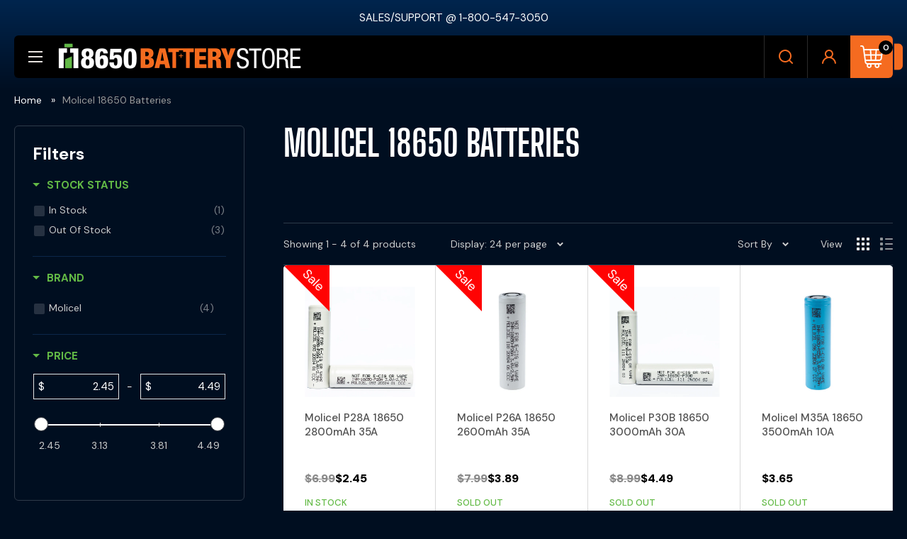

--- FILE ---
content_type: text/html; charset=utf-8
request_url: https://www.18650batterystore.com/en-au/collections/molicel-18650-batteries
body_size: 45761
content:
<!doctype html>

<html class="no-js" lang="en">
  
  <head>
     <meta name="facebook-domain-verification" content="f196l2oy8htblcjqgsc30vqjul26k0" />
    <meta charset="utf-8">
    <meta name="viewport" content="width=device-width, initial-scale=1.0, height=device-height, minimum-scale=1.0, maximum-scale=1.0">
    <meta name="theme-color" content="#ff6128">
    <!-- Google tag (gtag.js) -->
    <script async src="https://www.googletagmanager.com/gtag/js?id=AW-964089987"></script>
    <script>
      window.dataLayer = window.dataLayer || [];
      function gtag(){dataLayer.push(arguments);}
      gtag('js', new Date());

      gtag('config', 'AW-964089987');
    </script>
    <title>Molicel 18650 Batteries - Lithium Ion Rechargeable Battery</title><meta name="description" content="Molicel 18650 batteries are on the top globally recognized names in the battery industry. Known for high quality cells, great reliability and consistency."><link rel="canonical" href="https://www.18650batterystore.com/en-au/collections/molicel-18650-batteries"><link rel="shortcut icon" href="//www.18650batterystore.com/cdn/shop/files/favicon_dark_6f5c0672-594f-4176-996e-448cc9936288_96x96.png?v=1657774090" type="image/png"><link rel="preload" as="style" href="//www.18650batterystore.com/cdn/shop/t/45/assets/theme.css?v=107630513913484186051768372894">
    <link rel="preload" as="script" href="//www.18650batterystore.com/cdn/shop/t/45/assets/theme.js?v=100952596617660054121760605788">
    <link rel="preconnect" href="https://cdn.shopify.com">
    <link rel="preconnect" href="https://fonts.shopifycdn.com">
    <link rel="dns-prefetch" href="https://productreviews.shopifycdn.com">
    <link rel="dns-prefetch" href="https://ajax.googleapis.com">
    <link rel="dns-prefetch" href="https://maps.googleapis.com">
    <link rel="dns-prefetch" href="https://maps.gstatic.com">

    <meta property="og:type" content="website">
  <meta property="og:title" content="Molicel 18650 Batteries">
  <meta property="og:image" content="http://www.18650batterystore.com/cdn/shop/files/23453453252345.jpg?v=1738987187">
  <meta property="og:image:secure_url" content="https://www.18650batterystore.com/cdn/shop/files/23453453252345.jpg?v=1738987187">
  <meta property="og:image:width" content="3636">
  <meta property="og:image:height" content="3636"><meta property="og:description" content="Molicel 18650 batteries are on the top globally recognized names in the battery industry. Known for high quality cells, great reliability and consistency."><meta property="og:url" content="https://www.18650batterystore.com/en-au/collections/molicel-18650-batteries">
<meta property="og:site_name" content="18650BatteryStore.com"><meta name="twitter:card" content="summary"><meta name="twitter:title" content="Molicel 18650 Batteries">
  <meta name="twitter:description" content="">
  <meta name="twitter:image" content="https://www.18650batterystore.com/cdn/shop/files/23453453252345_600x600_crop_center.jpg?v=1738987187">
    <link rel="preload" href="//www.18650batterystore.com/cdn/fonts/dm_sans/dmsans_n7.97e21d81502002291ea1de8aefb79170c6946ce5.woff2" as="font" type="font/woff2" crossorigin><link rel="preload" href="//www.18650batterystore.com/cdn/fonts/dm_sans/dmsans_n4.ec80bd4dd7e1a334c969c265873491ae56018d72.woff2" as="font" type="font/woff2" crossorigin><style>
  @font-face {
  font-family: "DM Sans";
  font-weight: 700;
  font-style: normal;
  font-display: swap;
  src: url("//www.18650batterystore.com/cdn/fonts/dm_sans/dmsans_n7.97e21d81502002291ea1de8aefb79170c6946ce5.woff2") format("woff2"),
       url("//www.18650batterystore.com/cdn/fonts/dm_sans/dmsans_n7.af5c214f5116410ca1d53a2090665620e78e2e1b.woff") format("woff");
}

  @font-face {
  font-family: "DM Sans";
  font-weight: 400;
  font-style: normal;
  font-display: swap;
  src: url("//www.18650batterystore.com/cdn/fonts/dm_sans/dmsans_n4.ec80bd4dd7e1a334c969c265873491ae56018d72.woff2") format("woff2"),
       url("//www.18650batterystore.com/cdn/fonts/dm_sans/dmsans_n4.87bdd914d8a61247b911147ae68e754d695c58a6.woff") format("woff");
}

@font-face {
  font-family: "DM Sans";
  font-weight: 600;
  font-style: normal;
  font-display: swap;
  src: url("//www.18650batterystore.com/cdn/fonts/dm_sans/dmsans_n6.70a2453ea926d613c6a2f89af05180d14b3a7c96.woff2") format("woff2"),
       url("//www.18650batterystore.com/cdn/fonts/dm_sans/dmsans_n6.355605667bef215872257574b57fc097044f7e20.woff") format("woff");
}

@font-face {
  font-family: "DM Sans";
  font-weight: 700;
  font-style: italic;
  font-display: swap;
  src: url("//www.18650batterystore.com/cdn/fonts/dm_sans/dmsans_i7.52b57f7d7342eb7255084623d98ab83fd96e7f9b.woff2") format("woff2"),
       url("//www.18650batterystore.com/cdn/fonts/dm_sans/dmsans_i7.d5e14ef18a1d4a8ce78a4187580b4eb1759c2eda.woff") format("woff");
}


  @font-face {
  font-family: "DM Sans";
  font-weight: 700;
  font-style: normal;
  font-display: swap;
  src: url("//www.18650batterystore.com/cdn/fonts/dm_sans/dmsans_n7.97e21d81502002291ea1de8aefb79170c6946ce5.woff2") format("woff2"),
       url("//www.18650batterystore.com/cdn/fonts/dm_sans/dmsans_n7.af5c214f5116410ca1d53a2090665620e78e2e1b.woff") format("woff");
}

  @font-face {
  font-family: "DM Sans";
  font-weight: 400;
  font-style: italic;
  font-display: swap;
  src: url("//www.18650batterystore.com/cdn/fonts/dm_sans/dmsans_i4.b8fe05e69ee95d5a53155c346957d8cbf5081c1a.woff2") format("woff2"),
       url("//www.18650batterystore.com/cdn/fonts/dm_sans/dmsans_i4.403fe28ee2ea63e142575c0aa47684d65f8c23a0.woff") format("woff");
}

  @font-face {
  font-family: "DM Sans";
  font-weight: 700;
  font-style: italic;
  font-display: swap;
  src: url("//www.18650batterystore.com/cdn/fonts/dm_sans/dmsans_i7.52b57f7d7342eb7255084623d98ab83fd96e7f9b.woff2") format("woff2"),
       url("//www.18650batterystore.com/cdn/fonts/dm_sans/dmsans_i7.d5e14ef18a1d4a8ce78a4187580b4eb1759c2eda.woff") format("woff");
}


  :root {
    --default-text-font-size : 15px;
    --base-text-font-size    : 15px;
    --heading-font-family    : "DM Sans", sans-serif;
    --heading-font-weight    : 700;
    --heading-font-style     : normal;
    --text-font-family       : "DM Sans", sans-serif;
    --text-font-weight       : 400;
    --text-font-style        : normal;
    --text-font-bolder-weight: 600;
    --text-link-decoration   : underline;

    --text-color               : #ffffff;
    --text-color-rgb           : 255, 255, 255;
    --heading-color            : #ffffff;
    --border-color             : #2f3a49;
    --border-color-rgb         : 47, 58, 73;
    --form-border-color        : #252e39;
    --accent-color             : #ff6128;
    --accent-color-rgb         : 255, 97, 40;
    --link-color               : #ef6f07;
    --link-color-hover         : #a54c05;
    --background               : #000e20;
    --secondary-background     : #000e20;
    --secondary-background-rgb : 0, 14, 32;
    --accent-background        : rgba(255, 97, 40, 0.08);

    --input-background: #000e20;

    --error-color       : #ff0000;
    --error-background  : rgba(255, 0, 0, 0.07);
    --success-color     : #00aa00;
    --success-background: rgba(0, 170, 0, 0.11);

    --primary-button-background      : #000000;
    --primary-button-background-rgb  : 0, 0, 0;
    --primary-button-text-color      : #ffffff;
    --secondary-button-background    : #262626;
    --secondary-button-background-rgb: 38, 38, 38;
    --secondary-button-text-color    : #ffffff;

    --header-background      : #000000;
    --header-text-color      : #e7e2de;
    --header-light-text-color: #e9e2dd;
    --header-border-color    : rgba(233, 226, 221, 0.3);
    --header-accent-color    : #ff0000;

    --footer-background-color:    #000000;
    --footer-heading-text-color:  #ffffff;
    --footer-body-text-color:     #e1e3e4;
    --footer-body-text-color-rgb: 225, 227, 228;
    --footer-accent-color:        #ff0000;
    --footer-accent-color-rgb:    255, 0, 0;
    --footer-border:              none;
    
    --flickity-arrow-color: #07090b;--product-on-sale-accent           : #ee0000;
    --product-on-sale-accent-rgb       : 238, 0, 0;
    --product-on-sale-color            : #ffffff;
    --product-in-stock-color           : #ff0000;
    --product-low-stock-color          : #ee0000;
    --product-sold-out-color           : #ff0000;
    --product-custom-label-1-background: #ff0000;
    --product-custom-label-1-color     : #ffffff;
    --product-custom-label-2-background: #ff0000;
    --product-custom-label-2-color     : #ffffff;
    --product-review-star-color        : #ffbd00;

    --mobile-container-gutter : 20px;
    --desktop-container-gutter: 40px;

    /* Shopify related variables */
    --payment-terms-background-color: #000e20;
  }
</style>

<script>
  // IE11 does not have support for CSS variables, so we have to polyfill them
  if (!(((window || {}).CSS || {}).supports && window.CSS.supports('(--a: 0)'))) {
    const script = document.createElement('script');
    script.type = 'text/javascript';
    script.src = 'https://cdn.jsdelivr.net/npm/css-vars-ponyfill@2';
    script.onload = function() {
      cssVars({});
    };

    document.getElementsByTagName('head')[0].appendChild(script);
  }
</script>


    
    <script>window.performance && window.performance.mark && window.performance.mark('shopify.content_for_header.start');</script><meta id="shopify-digital-wallet" name="shopify-digital-wallet" content="/48196780183/digital_wallets/dialog">
<meta name="shopify-checkout-api-token" content="1dd5dfc183c295dac911ca1e6a826995">
<meta id="in-context-paypal-metadata" data-shop-id="48196780183" data-venmo-supported="false" data-environment="production" data-locale="en_US" data-paypal-v4="true" data-currency="USD">
<link rel="alternate" type="application/atom+xml" title="Feed" href="/en-au/collections/molicel-18650-batteries.atom" />
<link rel="alternate" hreflang="x-default" href="https://www.18650batterystore.com/collections/molicel-18650-batteries">
<link rel="alternate" hreflang="en" href="https://www.18650batterystore.com/collections/molicel-18650-batteries">
<link rel="alternate" hreflang="en-CA" href="https://www.18650batterystore.com/en-ca/collections/molicel-18650-batteries">
<link rel="alternate" hreflang="en-AU" href="https://www.18650batterystore.com/en-au/collections/molicel-18650-batteries">
<link rel="alternate" hreflang="en-GB" href="https://www.18650batterystore.com/en-gb/collections/molicel-18650-batteries">
<link rel="alternate" type="application/json+oembed" href="https://www.18650batterystore.com/en-au/collections/molicel-18650-batteries.oembed">
<script async="async" src="/checkouts/internal/preloads.js?locale=en-AU"></script>
<link rel="preconnect" href="https://shop.app" crossorigin="anonymous">
<script async="async" src="https://shop.app/checkouts/internal/preloads.js?locale=en-AU&shop_id=48196780183" crossorigin="anonymous"></script>
<script id="apple-pay-shop-capabilities" type="application/json">{"shopId":48196780183,"countryCode":"US","currencyCode":"USD","merchantCapabilities":["supports3DS"],"merchantId":"gid:\/\/shopify\/Shop\/48196780183","merchantName":"18650BatteryStore.com","requiredBillingContactFields":["postalAddress","email"],"requiredShippingContactFields":["postalAddress","email"],"shippingType":"shipping","supportedNetworks":["visa","masterCard","amex","discover","elo","jcb"],"total":{"type":"pending","label":"18650BatteryStore.com","amount":"1.00"},"shopifyPaymentsEnabled":true,"supportsSubscriptions":true}</script>
<script id="shopify-features" type="application/json">{"accessToken":"1dd5dfc183c295dac911ca1e6a826995","betas":["rich-media-storefront-analytics"],"domain":"www.18650batterystore.com","predictiveSearch":true,"shopId":48196780183,"locale":"en"}</script>
<script>var Shopify = Shopify || {};
Shopify.shop = "18650batterystore.myshopify.com";
Shopify.locale = "en";
Shopify.currency = {"active":"USD","rate":"1.0"};
Shopify.country = "AU";
Shopify.theme = {"name":"QeRetail | October 2025 (theme update)","id":145368449175,"schema_name":"Warehouse","schema_version":"6.7.0","theme_store_id":871,"role":"main"};
Shopify.theme.handle = "null";
Shopify.theme.style = {"id":null,"handle":null};
Shopify.cdnHost = "www.18650batterystore.com/cdn";
Shopify.routes = Shopify.routes || {};
Shopify.routes.root = "/en-au/";</script>
<script type="module">!function(o){(o.Shopify=o.Shopify||{}).modules=!0}(window);</script>
<script>!function(o){function n(){var o=[];function n(){o.push(Array.prototype.slice.apply(arguments))}return n.q=o,n}var t=o.Shopify=o.Shopify||{};t.loadFeatures=n(),t.autoloadFeatures=n()}(window);</script>
<script>
  window.ShopifyPay = window.ShopifyPay || {};
  window.ShopifyPay.apiHost = "shop.app\/pay";
  window.ShopifyPay.redirectState = null;
</script>
<script id="shop-js-analytics" type="application/json">{"pageType":"collection"}</script>
<script defer="defer" async type="module" src="//www.18650batterystore.com/cdn/shopifycloud/shop-js/modules/v2/client.init-shop-cart-sync_BT-GjEfc.en.esm.js"></script>
<script defer="defer" async type="module" src="//www.18650batterystore.com/cdn/shopifycloud/shop-js/modules/v2/chunk.common_D58fp_Oc.esm.js"></script>
<script defer="defer" async type="module" src="//www.18650batterystore.com/cdn/shopifycloud/shop-js/modules/v2/chunk.modal_xMitdFEc.esm.js"></script>
<script type="module">
  await import("//www.18650batterystore.com/cdn/shopifycloud/shop-js/modules/v2/client.init-shop-cart-sync_BT-GjEfc.en.esm.js");
await import("//www.18650batterystore.com/cdn/shopifycloud/shop-js/modules/v2/chunk.common_D58fp_Oc.esm.js");
await import("//www.18650batterystore.com/cdn/shopifycloud/shop-js/modules/v2/chunk.modal_xMitdFEc.esm.js");

  window.Shopify.SignInWithShop?.initShopCartSync?.({"fedCMEnabled":true,"windoidEnabled":true});

</script>
<script>
  window.Shopify = window.Shopify || {};
  if (!window.Shopify.featureAssets) window.Shopify.featureAssets = {};
  window.Shopify.featureAssets['shop-js'] = {"shop-cart-sync":["modules/v2/client.shop-cart-sync_DZOKe7Ll.en.esm.js","modules/v2/chunk.common_D58fp_Oc.esm.js","modules/v2/chunk.modal_xMitdFEc.esm.js"],"init-fed-cm":["modules/v2/client.init-fed-cm_B6oLuCjv.en.esm.js","modules/v2/chunk.common_D58fp_Oc.esm.js","modules/v2/chunk.modal_xMitdFEc.esm.js"],"shop-cash-offers":["modules/v2/client.shop-cash-offers_D2sdYoxE.en.esm.js","modules/v2/chunk.common_D58fp_Oc.esm.js","modules/v2/chunk.modal_xMitdFEc.esm.js"],"shop-login-button":["modules/v2/client.shop-login-button_QeVjl5Y3.en.esm.js","modules/v2/chunk.common_D58fp_Oc.esm.js","modules/v2/chunk.modal_xMitdFEc.esm.js"],"pay-button":["modules/v2/client.pay-button_DXTOsIq6.en.esm.js","modules/v2/chunk.common_D58fp_Oc.esm.js","modules/v2/chunk.modal_xMitdFEc.esm.js"],"shop-button":["modules/v2/client.shop-button_DQZHx9pm.en.esm.js","modules/v2/chunk.common_D58fp_Oc.esm.js","modules/v2/chunk.modal_xMitdFEc.esm.js"],"avatar":["modules/v2/client.avatar_BTnouDA3.en.esm.js"],"init-windoid":["modules/v2/client.init-windoid_CR1B-cfM.en.esm.js","modules/v2/chunk.common_D58fp_Oc.esm.js","modules/v2/chunk.modal_xMitdFEc.esm.js"],"init-shop-for-new-customer-accounts":["modules/v2/client.init-shop-for-new-customer-accounts_C_vY_xzh.en.esm.js","modules/v2/client.shop-login-button_QeVjl5Y3.en.esm.js","modules/v2/chunk.common_D58fp_Oc.esm.js","modules/v2/chunk.modal_xMitdFEc.esm.js"],"init-shop-email-lookup-coordinator":["modules/v2/client.init-shop-email-lookup-coordinator_BI7n9ZSv.en.esm.js","modules/v2/chunk.common_D58fp_Oc.esm.js","modules/v2/chunk.modal_xMitdFEc.esm.js"],"init-shop-cart-sync":["modules/v2/client.init-shop-cart-sync_BT-GjEfc.en.esm.js","modules/v2/chunk.common_D58fp_Oc.esm.js","modules/v2/chunk.modal_xMitdFEc.esm.js"],"shop-toast-manager":["modules/v2/client.shop-toast-manager_DiYdP3xc.en.esm.js","modules/v2/chunk.common_D58fp_Oc.esm.js","modules/v2/chunk.modal_xMitdFEc.esm.js"],"init-customer-accounts":["modules/v2/client.init-customer-accounts_D9ZNqS-Q.en.esm.js","modules/v2/client.shop-login-button_QeVjl5Y3.en.esm.js","modules/v2/chunk.common_D58fp_Oc.esm.js","modules/v2/chunk.modal_xMitdFEc.esm.js"],"init-customer-accounts-sign-up":["modules/v2/client.init-customer-accounts-sign-up_iGw4briv.en.esm.js","modules/v2/client.shop-login-button_QeVjl5Y3.en.esm.js","modules/v2/chunk.common_D58fp_Oc.esm.js","modules/v2/chunk.modal_xMitdFEc.esm.js"],"shop-follow-button":["modules/v2/client.shop-follow-button_CqMgW2wH.en.esm.js","modules/v2/chunk.common_D58fp_Oc.esm.js","modules/v2/chunk.modal_xMitdFEc.esm.js"],"checkout-modal":["modules/v2/client.checkout-modal_xHeaAweL.en.esm.js","modules/v2/chunk.common_D58fp_Oc.esm.js","modules/v2/chunk.modal_xMitdFEc.esm.js"],"shop-login":["modules/v2/client.shop-login_D91U-Q7h.en.esm.js","modules/v2/chunk.common_D58fp_Oc.esm.js","modules/v2/chunk.modal_xMitdFEc.esm.js"],"lead-capture":["modules/v2/client.lead-capture_BJmE1dJe.en.esm.js","modules/v2/chunk.common_D58fp_Oc.esm.js","modules/v2/chunk.modal_xMitdFEc.esm.js"],"payment-terms":["modules/v2/client.payment-terms_Ci9AEqFq.en.esm.js","modules/v2/chunk.common_D58fp_Oc.esm.js","modules/v2/chunk.modal_xMitdFEc.esm.js"]};
</script>
<script>(function() {
  var isLoaded = false;
  function asyncLoad() {
    if (isLoaded) return;
    isLoaded = true;
    var urls = ["https:\/\/shopify.orderdeadline.com\/app\/frontend\/js\/order-deadline.min.js?shop=18650batterystore.myshopify.com","https:\/\/loox.io\/widget\/NJ-y7TfnjK\/loox.1607675390827.js?shop=18650batterystore.myshopify.com","https:\/\/upsell-app.logbase.io\/lb-upsell.js?shop=18650batterystore.myshopify.com"];
    for (var i = 0; i < urls.length; i++) {
      var s = document.createElement('script');
      s.type = 'text/javascript';
      s.async = true;
      s.src = urls[i];
      var x = document.getElementsByTagName('script')[0];
      x.parentNode.insertBefore(s, x);
    }
  };
  if(window.attachEvent) {
    window.attachEvent('onload', asyncLoad);
  } else {
    window.addEventListener('load', asyncLoad, false);
  }
})();</script>
<script id="__st">var __st={"a":48196780183,"offset":-18000,"reqid":"cb86f8e8-e047-48d4-addc-4dc84a6c7d43-1769091293","pageurl":"www.18650batterystore.com\/en-au\/collections\/molicel-18650-batteries","u":"d4a2d737f524","p":"collection","rtyp":"collection","rid":232038858903};</script>
<script>window.ShopifyPaypalV4VisibilityTracking = true;</script>
<script id="captcha-bootstrap">!function(){'use strict';const t='contact',e='account',n='new_comment',o=[[t,t],['blogs',n],['comments',n],[t,'customer']],c=[[e,'customer_login'],[e,'guest_login'],[e,'recover_customer_password'],[e,'create_customer']],r=t=>t.map((([t,e])=>`form[action*='/${t}']:not([data-nocaptcha='true']) input[name='form_type'][value='${e}']`)).join(','),a=t=>()=>t?[...document.querySelectorAll(t)].map((t=>t.form)):[];function s(){const t=[...o],e=r(t);return a(e)}const i='password',u='form_key',d=['recaptcha-v3-token','g-recaptcha-response','h-captcha-response',i],f=()=>{try{return window.sessionStorage}catch{return}},m='__shopify_v',_=t=>t.elements[u];function p(t,e,n=!1){try{const o=window.sessionStorage,c=JSON.parse(o.getItem(e)),{data:r}=function(t){const{data:e,action:n}=t;return t[m]||n?{data:e,action:n}:{data:t,action:n}}(c);for(const[e,n]of Object.entries(r))t.elements[e]&&(t.elements[e].value=n);n&&o.removeItem(e)}catch(o){console.error('form repopulation failed',{error:o})}}const l='form_type',E='cptcha';function T(t){t.dataset[E]=!0}const w=window,h=w.document,L='Shopify',v='ce_forms',y='captcha';let A=!1;((t,e)=>{const n=(g='f06e6c50-85a8-45c8-87d0-21a2b65856fe',I='https://cdn.shopify.com/shopifycloud/storefront-forms-hcaptcha/ce_storefront_forms_captcha_hcaptcha.v1.5.2.iife.js',D={infoText:'Protected by hCaptcha',privacyText:'Privacy',termsText:'Terms'},(t,e,n)=>{const o=w[L][v],c=o.bindForm;if(c)return c(t,g,e,D).then(n);var r;o.q.push([[t,g,e,D],n]),r=I,A||(h.body.append(Object.assign(h.createElement('script'),{id:'captcha-provider',async:!0,src:r})),A=!0)});var g,I,D;w[L]=w[L]||{},w[L][v]=w[L][v]||{},w[L][v].q=[],w[L][y]=w[L][y]||{},w[L][y].protect=function(t,e){n(t,void 0,e),T(t)},Object.freeze(w[L][y]),function(t,e,n,w,h,L){const[v,y,A,g]=function(t,e,n){const i=e?o:[],u=t?c:[],d=[...i,...u],f=r(d),m=r(i),_=r(d.filter((([t,e])=>n.includes(e))));return[a(f),a(m),a(_),s()]}(w,h,L),I=t=>{const e=t.target;return e instanceof HTMLFormElement?e:e&&e.form},D=t=>v().includes(t);t.addEventListener('submit',(t=>{const e=I(t);if(!e)return;const n=D(e)&&!e.dataset.hcaptchaBound&&!e.dataset.recaptchaBound,o=_(e),c=g().includes(e)&&(!o||!o.value);(n||c)&&t.preventDefault(),c&&!n&&(function(t){try{if(!f())return;!function(t){const e=f();if(!e)return;const n=_(t);if(!n)return;const o=n.value;o&&e.removeItem(o)}(t);const e=Array.from(Array(32),(()=>Math.random().toString(36)[2])).join('');!function(t,e){_(t)||t.append(Object.assign(document.createElement('input'),{type:'hidden',name:u})),t.elements[u].value=e}(t,e),function(t,e){const n=f();if(!n)return;const o=[...t.querySelectorAll(`input[type='${i}']`)].map((({name:t})=>t)),c=[...d,...o],r={};for(const[a,s]of new FormData(t).entries())c.includes(a)||(r[a]=s);n.setItem(e,JSON.stringify({[m]:1,action:t.action,data:r}))}(t,e)}catch(e){console.error('failed to persist form',e)}}(e),e.submit())}));const S=(t,e)=>{t&&!t.dataset[E]&&(n(t,e.some((e=>e===t))),T(t))};for(const o of['focusin','change'])t.addEventListener(o,(t=>{const e=I(t);D(e)&&S(e,y())}));const B=e.get('form_key'),M=e.get(l),P=B&&M;t.addEventListener('DOMContentLoaded',(()=>{const t=y();if(P)for(const e of t)e.elements[l].value===M&&p(e,B);[...new Set([...A(),...v().filter((t=>'true'===t.dataset.shopifyCaptcha))])].forEach((e=>S(e,t)))}))}(h,new URLSearchParams(w.location.search),n,t,e,['guest_login'])})(!0,!1)}();</script>
<script integrity="sha256-4kQ18oKyAcykRKYeNunJcIwy7WH5gtpwJnB7kiuLZ1E=" data-source-attribution="shopify.loadfeatures" defer="defer" src="//www.18650batterystore.com/cdn/shopifycloud/storefront/assets/storefront/load_feature-a0a9edcb.js" crossorigin="anonymous"></script>
<script crossorigin="anonymous" defer="defer" src="//www.18650batterystore.com/cdn/shopifycloud/storefront/assets/shopify_pay/storefront-65b4c6d7.js?v=20250812"></script>
<script data-source-attribution="shopify.dynamic_checkout.dynamic.init">var Shopify=Shopify||{};Shopify.PaymentButton=Shopify.PaymentButton||{isStorefrontPortableWallets:!0,init:function(){window.Shopify.PaymentButton.init=function(){};var t=document.createElement("script");t.src="https://www.18650batterystore.com/cdn/shopifycloud/portable-wallets/latest/portable-wallets.en.js",t.type="module",document.head.appendChild(t)}};
</script>
<script data-source-attribution="shopify.dynamic_checkout.buyer_consent">
  function portableWalletsHideBuyerConsent(e){var t=document.getElementById("shopify-buyer-consent"),n=document.getElementById("shopify-subscription-policy-button");t&&n&&(t.classList.add("hidden"),t.setAttribute("aria-hidden","true"),n.removeEventListener("click",e))}function portableWalletsShowBuyerConsent(e){var t=document.getElementById("shopify-buyer-consent"),n=document.getElementById("shopify-subscription-policy-button");t&&n&&(t.classList.remove("hidden"),t.removeAttribute("aria-hidden"),n.addEventListener("click",e))}window.Shopify?.PaymentButton&&(window.Shopify.PaymentButton.hideBuyerConsent=portableWalletsHideBuyerConsent,window.Shopify.PaymentButton.showBuyerConsent=portableWalletsShowBuyerConsent);
</script>
<script data-source-attribution="shopify.dynamic_checkout.cart.bootstrap">document.addEventListener("DOMContentLoaded",(function(){function t(){return document.querySelector("shopify-accelerated-checkout-cart, shopify-accelerated-checkout")}if(t())Shopify.PaymentButton.init();else{new MutationObserver((function(e,n){t()&&(Shopify.PaymentButton.init(),n.disconnect())})).observe(document.body,{childList:!0,subtree:!0})}}));
</script>
<link id="shopify-accelerated-checkout-styles" rel="stylesheet" media="screen" href="https://www.18650batterystore.com/cdn/shopifycloud/portable-wallets/latest/accelerated-checkout-backwards-compat.css" crossorigin="anonymous">
<style id="shopify-accelerated-checkout-cart">
        #shopify-buyer-consent {
  margin-top: 1em;
  display: inline-block;
  width: 100%;
}

#shopify-buyer-consent.hidden {
  display: none;
}

#shopify-subscription-policy-button {
  background: none;
  border: none;
  padding: 0;
  text-decoration: underline;
  font-size: inherit;
  cursor: pointer;
}

#shopify-subscription-policy-button::before {
  box-shadow: none;
}

      </style>

<script>window.performance && window.performance.mark && window.performance.mark('shopify.content_for_header.end');</script>

    <link rel="stylesheet" href="//www.18650batterystore.com/cdn/shop/t/45/assets/theme.css?v=107630513913484186051768372894">
    <link href="//www.18650batterystore.com/cdn/shop/t/45/assets/custom.css?v=144897206361365911601768372882" rel="stylesheet" type="text/css" media="all" />
    <link href="//www.18650batterystore.com/cdn/shop/t/45/assets/global-style.css?v=58844795141221922021768372911" rel="stylesheet" type="text/css" media="all" />
    <link href="//www.18650batterystore.com/cdn/shop/t/45/assets/tab-style.css?v=101251035604869740771761655474" rel="stylesheet" type="text/css" media="all" />    

    <script type="application/ld+json">
  {
    "@context": "https://schema.org",
    "@type": "BreadcrumbList",
    "itemListElement": [{
        "@type": "ListItem",
        "position": 1,
        "name": "Home",
        "item": "https://www.18650batterystore.com"
      },{
            "@type": "ListItem",
            "position": 2,
            "name": "Molicel 18650 Batteries",
            "item": "https://www.18650batterystore.com/en-au/collections/molicel-18650-batteries"
          }]
  }
</script>
 <!--begin-boost-pfs-filter-css-->
   <link href="//www.18650batterystore.com/cdn/shop/t/45/assets/boost-pfs-init.css?v=183371799563775794911760605788" rel="stylesheet" type="text/css" media="all" />
  <link rel="preload stylesheet" href="//www.18650batterystore.com/cdn/shop/t/45/assets/boost-pfs-general.css?v=50732934208460943001760605788" as="style"><link href="//www.18650batterystore.com/cdn/shop/t/45/assets/boost-pfs-custom.css?v=162466909470588629501760605788" rel="stylesheet" type="text/css" media="all" />
<style data-id="boost-pfs-style">
    .boost-pfs-filter-option-title-text {color: rgba(54,91,214,1);font-weight: 900;text-transform: uppercase;}

   .boost-pfs-filter-tree-v .boost-pfs-filter-option-title-text:before {border-top-color: rgba(54,91,214,1);}
    .boost-pfs-filter-tree-v .boost-pfs-filter-option.boost-pfs-filter-option-collapsed .boost-pfs-filter-option-title-text:before {border-bottom-color: rgba(54,91,214,1);}
    .boost-pfs-filter-tree-h .boost-pfs-filter-option-title-heading:before {border-right-color: rgba(54,91,214,1);
        border-bottom-color: rgba(54,91,214,1);}

    .boost-pfs-filter-refine-by .boost-pfs-filter-option-title h3 {}

    .boost-pfs-filter-option-content .boost-pfs-filter-option-item-list .boost-pfs-filter-option-item button,
    .boost-pfs-filter-option-content .boost-pfs-filter-option-item-list .boost-pfs-filter-option-item .boost-pfs-filter-button,
    .boost-pfs-filter-option-range-amount input,
    .boost-pfs-filter-tree-v .boost-pfs-filter-refine-by .boost-pfs-filter-refine-by-items .refine-by-item,
    .boost-pfs-filter-refine-by-wrapper-v .boost-pfs-filter-refine-by .boost-pfs-filter-refine-by-items .refine-by-item,
    .boost-pfs-filter-refine-by .boost-pfs-filter-option-title,
    .boost-pfs-filter-refine-by .boost-pfs-filter-refine-by-items .refine-by-item>a,
    .boost-pfs-filter-refine-by>span,
    .boost-pfs-filter-clear,
    .boost-pfs-filter-clear-all{}
    .boost-pfs-filter-tree-h .boost-pfs-filter-pc .boost-pfs-filter-refine-by-items .refine-by-item .boost-pfs-filter-clear .refine-by-type,
    .boost-pfs-filter-refine-by-wrapper-h .boost-pfs-filter-pc .boost-pfs-filter-refine-by-items .refine-by-item .boost-pfs-filter-clear .refine-by-type {}

    .boost-pfs-filter-option-multi-level-collections .boost-pfs-filter-option-multi-level-list .boost-pfs-filter-option-item .boost-pfs-filter-button-arrow .boost-pfs-arrow:before,
    .boost-pfs-filter-option-multi-level-tag .boost-pfs-filter-option-multi-level-list .boost-pfs-filter-option-item .boost-pfs-filter-button-arrow .boost-pfs-arrow:before {}

    .boost-pfs-filter-refine-by-wrapper-v .boost-pfs-filter-refine-by .boost-pfs-filter-refine-by-items .refine-by-item .boost-pfs-filter-clear:after,
    .boost-pfs-filter-refine-by-wrapper-v .boost-pfs-filter-refine-by .boost-pfs-filter-refine-by-items .refine-by-item .boost-pfs-filter-clear:before,
    .boost-pfs-filter-tree-v .boost-pfs-filter-refine-by .boost-pfs-filter-refine-by-items .refine-by-item .boost-pfs-filter-clear:after,
    .boost-pfs-filter-tree-v .boost-pfs-filter-refine-by .boost-pfs-filter-refine-by-items .refine-by-item .boost-pfs-filter-clear:before,
    .boost-pfs-filter-refine-by-wrapper-h .boost-pfs-filter-pc .boost-pfs-filter-refine-by-items .refine-by-item .boost-pfs-filter-clear:after,
    .boost-pfs-filter-refine-by-wrapper-h .boost-pfs-filter-pc .boost-pfs-filter-refine-by-items .refine-by-item .boost-pfs-filter-clear:before,
    .boost-pfs-filter-tree-h .boost-pfs-filter-pc .boost-pfs-filter-refine-by-items .refine-by-item .boost-pfs-filter-clear:after,
    .boost-pfs-filter-tree-h .boost-pfs-filter-pc .boost-pfs-filter-refine-by-items .refine-by-item .boost-pfs-filter-clear:before {}
    .boost-pfs-filter-option-range-slider .noUi-value-horizontal {}

    .boost-pfs-filter-tree-mobile-button button,
    .boost-pfs-filter-top-sorting-mobile button {}
    .boost-pfs-filter-top-sorting-mobile button>span:after {}
  </style>

 <!--end-boost-pfs-filter-css-->
    <script>
      // This allows to expose several variables to the global scope, to be used in scripts
      window.theme = {
        pageType: "collection",
        cartCount: 0,
        moneyFormat: "${{amount}}",
        moneyWithCurrencyFormat: "${{amount}} USD",
        currencyCodeEnabled: false,
        showDiscount: true,
        discountMode: "percentage",
        cartType: "page"
      };

      window.routes = {
        rootUrl: "\/en-au",
        rootUrlWithoutSlash: "\/en-au",
        cartUrl: "\/en-au\/cart",
        cartAddUrl: "\/en-au\/cart\/add",
        cartChangeUrl: "\/en-au\/cart\/change",
        searchUrl: "\/en-au\/search",
        productRecommendationsUrl: "\/en-au\/recommendations\/products"
      };

      window.languages = {
        productRegularPrice: "Regular price",
        productSalePrice: "Sale price",
        collectionOnSaleLabel: "Save {{savings}}",
        productFormUnavailable: "Unavailable",
        productFormAddToCart: "Add to cart",
        productFormPreOrder: "Pre-order",
        productFormSoldOut: "Sold out",
        productAdded: "Product has been added to your cart",
        productAddedShort: "Added!",
        shippingEstimatorNoResults: "No shipping could be found for your address.",
        shippingEstimatorOneResult: "There is one shipping rate for your address:",
        shippingEstimatorMultipleResults: "There are {{count}} shipping rates for your address:",
        shippingEstimatorErrors: "There are some errors:"
      };

      document.documentElement.className = document.documentElement.className.replace('no-js', 'js');
    </script><script src="https://cdnjs.cloudflare.com/ajax/libs/jquery/3.7.1/jquery.min.js"></script>
  <link rel="stylesheet" type="text/css" href="//cdn.jsdelivr.net/npm/slick-carousel@1.8.1/slick/slick.css"/>
  <script type="text/javascript" src="//cdn.jsdelivr.net/npm/slick-carousel@1.8.1/slick/slick.min.js"></script>
  <script src="//www.18650batterystore.com/cdn/shop/t/45/assets/new-custom.js?v=108913641193931992561761659306" defer></script>
  <script src="//www.18650batterystore.com/cdn/shop/t/45/assets/marquee.js?v=171493727424860564151761538930" defer></script>
	


    <script src="//www.18650batterystore.com/cdn/shop/t/45/assets/theme.js?v=100952596617660054121760605788" defer></script>
    <script src="//www.18650batterystore.com/cdn/shop/t/45/assets/custom.js?v=83579891929439196391761733272" defer></script><script>
        (function () {
          window.onpageshow = function() {
            // We force re-freshing the cart content onpageshow, as most browsers will serve a cache copy when hitting the
            // back button, which cause staled data
            document.documentElement.dispatchEvent(new CustomEvent('cart:refresh', {
              bubbles: true,
              detail: {scrollToTop: false}
            }));
          };
        })();
      </script><!-- BEGIN app block: shopify://apps/klaviyo-email-marketing-sms/blocks/klaviyo-onsite-embed/2632fe16-c075-4321-a88b-50b567f42507 -->












  <script async src="https://static.klaviyo.com/onsite/js/Y9n3Nv/klaviyo.js?company_id=Y9n3Nv"></script>
  <script>!function(){if(!window.klaviyo){window._klOnsite=window._klOnsite||[];try{window.klaviyo=new Proxy({},{get:function(n,i){return"push"===i?function(){var n;(n=window._klOnsite).push.apply(n,arguments)}:function(){for(var n=arguments.length,o=new Array(n),w=0;w<n;w++)o[w]=arguments[w];var t="function"==typeof o[o.length-1]?o.pop():void 0,e=new Promise((function(n){window._klOnsite.push([i].concat(o,[function(i){t&&t(i),n(i)}]))}));return e}}})}catch(n){window.klaviyo=window.klaviyo||[],window.klaviyo.push=function(){var n;(n=window._klOnsite).push.apply(n,arguments)}}}}();</script>

  




  <script>
    window.klaviyoReviewsProductDesignMode = false
  </script>







<!-- END app block --><!-- BEGIN app block: shopify://apps/hulk-discounts/blocks/app-embed/25745434-52e7-4378-88f1-890df18a0110 --><!-- BEGIN app snippet: hulkapps_volume_discount -->
    <script>
      var is_po = false
      if(window.hulkapps != undefined && window.hulkapps != '' ){
        var is_po = window.hulkapps.is_product_option
      }
      
        window.hulkapps = {
          shop_slug: "18650batterystore",
          store_id: "18650batterystore.myshopify.com",
          money_format: "${{amount}}",
          cart: null,
          product: null,
          product_collections: null,
          product_variants: null,
          is_volume_discount: true,
          is_product_option: is_po,
          product_id: null,
          page_type: null,
          po_url: "https://productoption.hulkapps.com",
          vd_url: "https://volumediscount.hulkapps.com",
          vd_proxy_url: "https://www.18650batterystore.com",
          customer: null
        }
        

        window.hulkapps.page_type = "cart";
        window.hulkapps.cart = {"note":null,"attributes":{},"original_total_price":0,"total_price":0,"total_discount":0,"total_weight":0.0,"item_count":0,"items":[],"requires_shipping":false,"currency":"USD","items_subtotal_price":0,"cart_level_discount_applications":[],"checkout_charge_amount":0}
        if (typeof window.hulkapps.cart.items == "object") {
          for (var i=0; i<window.hulkapps.cart.items.length; i++) {
            ["sku", "grams", "vendor", "url", "image", "handle", "requires_shipping", "product_type", "product_description"].map(function(a) {
              delete window.hulkapps.cart.items[i][a]
            })
          }
        }
        window.hulkapps.cart_collections = {}
        window.hulkapps.product_tags = {}
        

      

    </script><!-- END app snippet --><!-- END app block --><script src="https://cdn.shopify.com/extensions/019b7356-b863-740e-a434-3295b201790d/volumediscount-74/assets/hulkcode.js" type="text/javascript" defer="defer"></script>
<link href="https://cdn.shopify.com/extensions/019b7356-b863-740e-a434-3295b201790d/volumediscount-74/assets/hulkcode.css" rel="stylesheet" type="text/css" media="all">
<link href="https://monorail-edge.shopifysvc.com" rel="dns-prefetch">
<script>(function(){if ("sendBeacon" in navigator && "performance" in window) {try {var session_token_from_headers = performance.getEntriesByType('navigation')[0].serverTiming.find(x => x.name == '_s').description;} catch {var session_token_from_headers = undefined;}var session_cookie_matches = document.cookie.match(/_shopify_s=([^;]*)/);var session_token_from_cookie = session_cookie_matches && session_cookie_matches.length === 2 ? session_cookie_matches[1] : "";var session_token = session_token_from_headers || session_token_from_cookie || "";function handle_abandonment_event(e) {var entries = performance.getEntries().filter(function(entry) {return /monorail-edge.shopifysvc.com/.test(entry.name);});if (!window.abandonment_tracked && entries.length === 0) {window.abandonment_tracked = true;var currentMs = Date.now();var navigation_start = performance.timing.navigationStart;var payload = {shop_id: 48196780183,url: window.location.href,navigation_start,duration: currentMs - navigation_start,session_token,page_type: "collection"};window.navigator.sendBeacon("https://monorail-edge.shopifysvc.com/v1/produce", JSON.stringify({schema_id: "online_store_buyer_site_abandonment/1.1",payload: payload,metadata: {event_created_at_ms: currentMs,event_sent_at_ms: currentMs}}));}}window.addEventListener('pagehide', handle_abandonment_event);}}());</script>
<script id="web-pixels-manager-setup">(function e(e,d,r,n,o){if(void 0===o&&(o={}),!Boolean(null===(a=null===(i=window.Shopify)||void 0===i?void 0:i.analytics)||void 0===a?void 0:a.replayQueue)){var i,a;window.Shopify=window.Shopify||{};var t=window.Shopify;t.analytics=t.analytics||{};var s=t.analytics;s.replayQueue=[],s.publish=function(e,d,r){return s.replayQueue.push([e,d,r]),!0};try{self.performance.mark("wpm:start")}catch(e){}var l=function(){var e={modern:/Edge?\/(1{2}[4-9]|1[2-9]\d|[2-9]\d{2}|\d{4,})\.\d+(\.\d+|)|Firefox\/(1{2}[4-9]|1[2-9]\d|[2-9]\d{2}|\d{4,})\.\d+(\.\d+|)|Chrom(ium|e)\/(9{2}|\d{3,})\.\d+(\.\d+|)|(Maci|X1{2}).+ Version\/(15\.\d+|(1[6-9]|[2-9]\d|\d{3,})\.\d+)([,.]\d+|)( \(\w+\)|)( Mobile\/\w+|) Safari\/|Chrome.+OPR\/(9{2}|\d{3,})\.\d+\.\d+|(CPU[ +]OS|iPhone[ +]OS|CPU[ +]iPhone|CPU IPhone OS|CPU iPad OS)[ +]+(15[._]\d+|(1[6-9]|[2-9]\d|\d{3,})[._]\d+)([._]\d+|)|Android:?[ /-](13[3-9]|1[4-9]\d|[2-9]\d{2}|\d{4,})(\.\d+|)(\.\d+|)|Android.+Firefox\/(13[5-9]|1[4-9]\d|[2-9]\d{2}|\d{4,})\.\d+(\.\d+|)|Android.+Chrom(ium|e)\/(13[3-9]|1[4-9]\d|[2-9]\d{2}|\d{4,})\.\d+(\.\d+|)|SamsungBrowser\/([2-9]\d|\d{3,})\.\d+/,legacy:/Edge?\/(1[6-9]|[2-9]\d|\d{3,})\.\d+(\.\d+|)|Firefox\/(5[4-9]|[6-9]\d|\d{3,})\.\d+(\.\d+|)|Chrom(ium|e)\/(5[1-9]|[6-9]\d|\d{3,})\.\d+(\.\d+|)([\d.]+$|.*Safari\/(?![\d.]+ Edge\/[\d.]+$))|(Maci|X1{2}).+ Version\/(10\.\d+|(1[1-9]|[2-9]\d|\d{3,})\.\d+)([,.]\d+|)( \(\w+\)|)( Mobile\/\w+|) Safari\/|Chrome.+OPR\/(3[89]|[4-9]\d|\d{3,})\.\d+\.\d+|(CPU[ +]OS|iPhone[ +]OS|CPU[ +]iPhone|CPU IPhone OS|CPU iPad OS)[ +]+(10[._]\d+|(1[1-9]|[2-9]\d|\d{3,})[._]\d+)([._]\d+|)|Android:?[ /-](13[3-9]|1[4-9]\d|[2-9]\d{2}|\d{4,})(\.\d+|)(\.\d+|)|Mobile Safari.+OPR\/([89]\d|\d{3,})\.\d+\.\d+|Android.+Firefox\/(13[5-9]|1[4-9]\d|[2-9]\d{2}|\d{4,})\.\d+(\.\d+|)|Android.+Chrom(ium|e)\/(13[3-9]|1[4-9]\d|[2-9]\d{2}|\d{4,})\.\d+(\.\d+|)|Android.+(UC? ?Browser|UCWEB|U3)[ /]?(15\.([5-9]|\d{2,})|(1[6-9]|[2-9]\d|\d{3,})\.\d+)\.\d+|SamsungBrowser\/(5\.\d+|([6-9]|\d{2,})\.\d+)|Android.+MQ{2}Browser\/(14(\.(9|\d{2,})|)|(1[5-9]|[2-9]\d|\d{3,})(\.\d+|))(\.\d+|)|K[Aa][Ii]OS\/(3\.\d+|([4-9]|\d{2,})\.\d+)(\.\d+|)/},d=e.modern,r=e.legacy,n=navigator.userAgent;return n.match(d)?"modern":n.match(r)?"legacy":"unknown"}(),u="modern"===l?"modern":"legacy",c=(null!=n?n:{modern:"",legacy:""})[u],f=function(e){return[e.baseUrl,"/wpm","/b",e.hashVersion,"modern"===e.buildTarget?"m":"l",".js"].join("")}({baseUrl:d,hashVersion:r,buildTarget:u}),m=function(e){var d=e.version,r=e.bundleTarget,n=e.surface,o=e.pageUrl,i=e.monorailEndpoint;return{emit:function(e){var a=e.status,t=e.errorMsg,s=(new Date).getTime(),l=JSON.stringify({metadata:{event_sent_at_ms:s},events:[{schema_id:"web_pixels_manager_load/3.1",payload:{version:d,bundle_target:r,page_url:o,status:a,surface:n,error_msg:t},metadata:{event_created_at_ms:s}}]});if(!i)return console&&console.warn&&console.warn("[Web Pixels Manager] No Monorail endpoint provided, skipping logging."),!1;try{return self.navigator.sendBeacon.bind(self.navigator)(i,l)}catch(e){}var u=new XMLHttpRequest;try{return u.open("POST",i,!0),u.setRequestHeader("Content-Type","text/plain"),u.send(l),!0}catch(e){return console&&console.warn&&console.warn("[Web Pixels Manager] Got an unhandled error while logging to Monorail."),!1}}}}({version:r,bundleTarget:l,surface:e.surface,pageUrl:self.location.href,monorailEndpoint:e.monorailEndpoint});try{o.browserTarget=l,function(e){var d=e.src,r=e.async,n=void 0===r||r,o=e.onload,i=e.onerror,a=e.sri,t=e.scriptDataAttributes,s=void 0===t?{}:t,l=document.createElement("script"),u=document.querySelector("head"),c=document.querySelector("body");if(l.async=n,l.src=d,a&&(l.integrity=a,l.crossOrigin="anonymous"),s)for(var f in s)if(Object.prototype.hasOwnProperty.call(s,f))try{l.dataset[f]=s[f]}catch(e){}if(o&&l.addEventListener("load",o),i&&l.addEventListener("error",i),u)u.appendChild(l);else{if(!c)throw new Error("Did not find a head or body element to append the script");c.appendChild(l)}}({src:f,async:!0,onload:function(){if(!function(){var e,d;return Boolean(null===(d=null===(e=window.Shopify)||void 0===e?void 0:e.analytics)||void 0===d?void 0:d.initialized)}()){var d=window.webPixelsManager.init(e)||void 0;if(d){var r=window.Shopify.analytics;r.replayQueue.forEach((function(e){var r=e[0],n=e[1],o=e[2];d.publishCustomEvent(r,n,o)})),r.replayQueue=[],r.publish=d.publishCustomEvent,r.visitor=d.visitor,r.initialized=!0}}},onerror:function(){return m.emit({status:"failed",errorMsg:"".concat(f," has failed to load")})},sri:function(e){var d=/^sha384-[A-Za-z0-9+/=]+$/;return"string"==typeof e&&d.test(e)}(c)?c:"",scriptDataAttributes:o}),m.emit({status:"loading"})}catch(e){m.emit({status:"failed",errorMsg:(null==e?void 0:e.message)||"Unknown error"})}}})({shopId: 48196780183,storefrontBaseUrl: "https://www.18650batterystore.com",extensionsBaseUrl: "https://extensions.shopifycdn.com/cdn/shopifycloud/web-pixels-manager",monorailEndpoint: "https://monorail-edge.shopifysvc.com/unstable/produce_batch",surface: "storefront-renderer",enabledBetaFlags: ["2dca8a86"],webPixelsConfigList: [{"id":"1675067543","configuration":"{\"accountID\":\"Y9n3Nv\",\"webPixelConfig\":\"eyJlbmFibGVBZGRlZFRvQ2FydEV2ZW50cyI6IHRydWV9\"}","eventPayloadVersion":"v1","runtimeContext":"STRICT","scriptVersion":"524f6c1ee37bacdca7657a665bdca589","type":"APP","apiClientId":123074,"privacyPurposes":["ANALYTICS","MARKETING"],"dataSharingAdjustments":{"protectedCustomerApprovalScopes":["read_customer_address","read_customer_email","read_customer_name","read_customer_personal_data","read_customer_phone"]}},{"id":"1108476055","configuration":"{\"publicKey\":\"pub_a4e5256c0d4e6800cf3a\",\"apiUrl\":\"https:\\\/\\\/tracking.refersion.com\"}","eventPayloadVersion":"v1","runtimeContext":"STRICT","scriptVersion":"0fb80394591dba97de0fece487c9c5e4","type":"APP","apiClientId":147004,"privacyPurposes":["ANALYTICS","SALE_OF_DATA"],"dataSharingAdjustments":{"protectedCustomerApprovalScopes":["read_customer_email","read_customer_name","read_customer_personal_data"]}},{"id":"355664023","configuration":"{\"accountID\":\"selleasy-metrics-track\"}","eventPayloadVersion":"v1","runtimeContext":"STRICT","scriptVersion":"5aac1f99a8ca74af74cea751ede503d2","type":"APP","apiClientId":5519923,"privacyPurposes":[],"dataSharingAdjustments":{"protectedCustomerApprovalScopes":["read_customer_email","read_customer_name","read_customer_personal_data"]}},{"id":"shopify-app-pixel","configuration":"{}","eventPayloadVersion":"v1","runtimeContext":"STRICT","scriptVersion":"0450","apiClientId":"shopify-pixel","type":"APP","privacyPurposes":["ANALYTICS","MARKETING"]},{"id":"shopify-custom-pixel","eventPayloadVersion":"v1","runtimeContext":"LAX","scriptVersion":"0450","apiClientId":"shopify-pixel","type":"CUSTOM","privacyPurposes":["ANALYTICS","MARKETING"]}],isMerchantRequest: false,initData: {"shop":{"name":"18650BatteryStore.com","paymentSettings":{"currencyCode":"USD"},"myshopifyDomain":"18650batterystore.myshopify.com","countryCode":"US","storefrontUrl":"https:\/\/www.18650batterystore.com\/en-au"},"customer":null,"cart":null,"checkout":null,"productVariants":[],"purchasingCompany":null},},"https://www.18650batterystore.com/cdn","fcfee988w5aeb613cpc8e4bc33m6693e112",{"modern":"","legacy":""},{"shopId":"48196780183","storefrontBaseUrl":"https:\/\/www.18650batterystore.com","extensionBaseUrl":"https:\/\/extensions.shopifycdn.com\/cdn\/shopifycloud\/web-pixels-manager","surface":"storefront-renderer","enabledBetaFlags":"[\"2dca8a86\"]","isMerchantRequest":"false","hashVersion":"fcfee988w5aeb613cpc8e4bc33m6693e112","publish":"custom","events":"[[\"page_viewed\",{}],[\"collection_viewed\",{\"collection\":{\"id\":\"232038858903\",\"title\":\"Molicel 18650 Batteries\",\"productVariants\":[{\"price\":{\"amount\":2.45,\"currencyCode\":\"USD\"},\"product\":{\"title\":\"Molicel P28A 18650 2800mAh 35A Battery\",\"vendor\":\"Molicel\",\"id\":\"5900230066327\",\"untranslatedTitle\":\"Molicel P28A 18650 2800mAh 35A Battery\",\"url\":\"\/en-au\/products\/molicel-p28a\",\"type\":\"\"},\"id\":\"37119862276247\",\"image\":{\"src\":\"\/\/www.18650batterystore.com\/cdn\/shop\/files\/23453453252345.jpg?v=1738987187\"},\"sku\":\"INR-18650-P28A\",\"title\":\"Default Title\",\"untranslatedTitle\":\"Default Title\"},{\"price\":{\"amount\":3.89,\"currencyCode\":\"USD\"},\"product\":{\"title\":\"Molicel P26A 18650 2600mAh 35A Battery\",\"vendor\":\"Molicel\",\"id\":\"5900230033559\",\"untranslatedTitle\":\"Molicel P26A 18650 2600mAh 35A Battery\",\"url\":\"\/en-au\/products\/molicel-p26a\",\"type\":\"\"},\"id\":\"37119860768919\",\"image\":{\"src\":\"\/\/www.18650batterystore.com\/cdn\/shop\/files\/Screenshot2025-08-23030155.png?v=1755932559\"},\"sku\":\"INR-18650-P26A\",\"title\":\"Default Title\",\"untranslatedTitle\":\"Default Title\"},{\"price\":{\"amount\":4.49,\"currencyCode\":\"USD\"},\"product\":{\"title\":\"Molicel P30B 18650 3000mAh 30A Battery\",\"vendor\":\"Molicel\",\"id\":\"8068673896599\",\"untranslatedTitle\":\"Molicel P30B 18650 3000mAh 30A Battery\",\"url\":\"\/en-au\/products\/molicel-p30b-18650-3000mah-36a-battery\",\"type\":\"\"},\"id\":\"43305096151191\",\"image\":{\"src\":\"\/\/www.18650batterystore.com\/cdn\/shop\/files\/12412343214.png?v=1738611451\"},\"sku\":\"Molicel-P30B\",\"title\":\"Default Title\",\"untranslatedTitle\":\"Default Title\"},{\"price\":{\"amount\":3.65,\"currencyCode\":\"USD\"},\"product\":{\"title\":\"Molicel M35A 18650 3500mAh 10A Battery\",\"vendor\":\"Molicel\",\"id\":\"6567373308055\",\"untranslatedTitle\":\"Molicel M35A 18650 3500mAh 10A Battery\",\"url\":\"\/en-au\/products\/molicel-m35a-18650-battery\",\"type\":\"\"},\"id\":\"39390125064343\",\"image\":{\"src\":\"\/\/www.18650batterystore.com\/cdn\/shop\/files\/Screenshot2025-08-23030308.png?v=1755932640\"},\"sku\":\"INR-18650-M35A\",\"title\":\"Default Title\",\"untranslatedTitle\":\"Default Title\"}]}}]]"});</script><script>
  window.ShopifyAnalytics = window.ShopifyAnalytics || {};
  window.ShopifyAnalytics.meta = window.ShopifyAnalytics.meta || {};
  window.ShopifyAnalytics.meta.currency = 'USD';
  var meta = {"products":[{"id":5900230066327,"gid":"gid:\/\/shopify\/Product\/5900230066327","vendor":"Molicel","type":"","handle":"molicel-p28a","variants":[{"id":37119862276247,"price":245,"name":"Molicel P28A 18650 2800mAh 35A Battery","public_title":null,"sku":"INR-18650-P28A"}],"remote":false},{"id":5900230033559,"gid":"gid:\/\/shopify\/Product\/5900230033559","vendor":"Molicel","type":"","handle":"molicel-p26a","variants":[{"id":37119860768919,"price":389,"name":"Molicel P26A 18650 2600mAh 35A Battery","public_title":null,"sku":"INR-18650-P26A"}],"remote":false},{"id":8068673896599,"gid":"gid:\/\/shopify\/Product\/8068673896599","vendor":"Molicel","type":"","handle":"molicel-p30b-18650-3000mah-36a-battery","variants":[{"id":43305096151191,"price":449,"name":"Molicel P30B 18650 3000mAh 30A Battery","public_title":null,"sku":"Molicel-P30B"}],"remote":false},{"id":6567373308055,"gid":"gid:\/\/shopify\/Product\/6567373308055","vendor":"Molicel","type":"","handle":"molicel-m35a-18650-battery","variants":[{"id":39390125064343,"price":365,"name":"Molicel M35A 18650 3500mAh 10A Battery","public_title":null,"sku":"INR-18650-M35A"}],"remote":false}],"page":{"pageType":"collection","resourceType":"collection","resourceId":232038858903,"requestId":"cb86f8e8-e047-48d4-addc-4dc84a6c7d43-1769091293"}};
  for (var attr in meta) {
    window.ShopifyAnalytics.meta[attr] = meta[attr];
  }
</script>
<script class="analytics">
  (function () {
    var customDocumentWrite = function(content) {
      var jquery = null;

      if (window.jQuery) {
        jquery = window.jQuery;
      } else if (window.Checkout && window.Checkout.$) {
        jquery = window.Checkout.$;
      }

      if (jquery) {
        jquery('body').append(content);
      }
    };

    var hasLoggedConversion = function(token) {
      if (token) {
        return document.cookie.indexOf('loggedConversion=' + token) !== -1;
      }
      return false;
    }

    var setCookieIfConversion = function(token) {
      if (token) {
        var twoMonthsFromNow = new Date(Date.now());
        twoMonthsFromNow.setMonth(twoMonthsFromNow.getMonth() + 2);

        document.cookie = 'loggedConversion=' + token + '; expires=' + twoMonthsFromNow;
      }
    }

    var trekkie = window.ShopifyAnalytics.lib = window.trekkie = window.trekkie || [];
    if (trekkie.integrations) {
      return;
    }
    trekkie.methods = [
      'identify',
      'page',
      'ready',
      'track',
      'trackForm',
      'trackLink'
    ];
    trekkie.factory = function(method) {
      return function() {
        var args = Array.prototype.slice.call(arguments);
        args.unshift(method);
        trekkie.push(args);
        return trekkie;
      };
    };
    for (var i = 0; i < trekkie.methods.length; i++) {
      var key = trekkie.methods[i];
      trekkie[key] = trekkie.factory(key);
    }
    trekkie.load = function(config) {
      trekkie.config = config || {};
      trekkie.config.initialDocumentCookie = document.cookie;
      var first = document.getElementsByTagName('script')[0];
      var script = document.createElement('script');
      script.type = 'text/javascript';
      script.onerror = function(e) {
        var scriptFallback = document.createElement('script');
        scriptFallback.type = 'text/javascript';
        scriptFallback.onerror = function(error) {
                var Monorail = {
      produce: function produce(monorailDomain, schemaId, payload) {
        var currentMs = new Date().getTime();
        var event = {
          schema_id: schemaId,
          payload: payload,
          metadata: {
            event_created_at_ms: currentMs,
            event_sent_at_ms: currentMs
          }
        };
        return Monorail.sendRequest("https://" + monorailDomain + "/v1/produce", JSON.stringify(event));
      },
      sendRequest: function sendRequest(endpointUrl, payload) {
        // Try the sendBeacon API
        if (window && window.navigator && typeof window.navigator.sendBeacon === 'function' && typeof window.Blob === 'function' && !Monorail.isIos12()) {
          var blobData = new window.Blob([payload], {
            type: 'text/plain'
          });

          if (window.navigator.sendBeacon(endpointUrl, blobData)) {
            return true;
          } // sendBeacon was not successful

        } // XHR beacon

        var xhr = new XMLHttpRequest();

        try {
          xhr.open('POST', endpointUrl);
          xhr.setRequestHeader('Content-Type', 'text/plain');
          xhr.send(payload);
        } catch (e) {
          console.log(e);
        }

        return false;
      },
      isIos12: function isIos12() {
        return window.navigator.userAgent.lastIndexOf('iPhone; CPU iPhone OS 12_') !== -1 || window.navigator.userAgent.lastIndexOf('iPad; CPU OS 12_') !== -1;
      }
    };
    Monorail.produce('monorail-edge.shopifysvc.com',
      'trekkie_storefront_load_errors/1.1',
      {shop_id: 48196780183,
      theme_id: 145368449175,
      app_name: "storefront",
      context_url: window.location.href,
      source_url: "//www.18650batterystore.com/cdn/s/trekkie.storefront.1bbfab421998800ff09850b62e84b8915387986d.min.js"});

        };
        scriptFallback.async = true;
        scriptFallback.src = '//www.18650batterystore.com/cdn/s/trekkie.storefront.1bbfab421998800ff09850b62e84b8915387986d.min.js';
        first.parentNode.insertBefore(scriptFallback, first);
      };
      script.async = true;
      script.src = '//www.18650batterystore.com/cdn/s/trekkie.storefront.1bbfab421998800ff09850b62e84b8915387986d.min.js';
      first.parentNode.insertBefore(script, first);
    };
    trekkie.load(
      {"Trekkie":{"appName":"storefront","development":false,"defaultAttributes":{"shopId":48196780183,"isMerchantRequest":null,"themeId":145368449175,"themeCityHash":"15064920772271055966","contentLanguage":"en","currency":"USD","eventMetadataId":"64d52f82-90de-46bc-8678-b906ed358c5c"},"isServerSideCookieWritingEnabled":true,"monorailRegion":"shop_domain","enabledBetaFlags":["65f19447"]},"Session Attribution":{},"S2S":{"facebookCapiEnabled":false,"source":"trekkie-storefront-renderer","apiClientId":580111}}
    );

    var loaded = false;
    trekkie.ready(function() {
      if (loaded) return;
      loaded = true;

      window.ShopifyAnalytics.lib = window.trekkie;

      var originalDocumentWrite = document.write;
      document.write = customDocumentWrite;
      try { window.ShopifyAnalytics.merchantGoogleAnalytics.call(this); } catch(error) {};
      document.write = originalDocumentWrite;

      window.ShopifyAnalytics.lib.page(null,{"pageType":"collection","resourceType":"collection","resourceId":232038858903,"requestId":"cb86f8e8-e047-48d4-addc-4dc84a6c7d43-1769091293","shopifyEmitted":true});

      var match = window.location.pathname.match(/checkouts\/(.+)\/(thank_you|post_purchase)/)
      var token = match? match[1]: undefined;
      if (!hasLoggedConversion(token)) {
        setCookieIfConversion(token);
        window.ShopifyAnalytics.lib.track("Viewed Product Category",{"currency":"USD","category":"Collection: molicel-18650-batteries","collectionName":"molicel-18650-batteries","collectionId":232038858903,"nonInteraction":true},undefined,undefined,{"shopifyEmitted":true});
      }
    });


        var eventsListenerScript = document.createElement('script');
        eventsListenerScript.async = true;
        eventsListenerScript.src = "//www.18650batterystore.com/cdn/shopifycloud/storefront/assets/shop_events_listener-3da45d37.js";
        document.getElementsByTagName('head')[0].appendChild(eventsListenerScript);

})();</script>
  <script>
  if (!window.ga || (window.ga && typeof window.ga !== 'function')) {
    window.ga = function ga() {
      (window.ga.q = window.ga.q || []).push(arguments);
      if (window.Shopify && window.Shopify.analytics && typeof window.Shopify.analytics.publish === 'function') {
        window.Shopify.analytics.publish("ga_stub_called", {}, {sendTo: "google_osp_migration"});
      }
      console.error("Shopify's Google Analytics stub called with:", Array.from(arguments), "\nSee https://help.shopify.com/manual/promoting-marketing/pixels/pixel-migration#google for more information.");
    };
    if (window.Shopify && window.Shopify.analytics && typeof window.Shopify.analytics.publish === 'function') {
      window.Shopify.analytics.publish("ga_stub_initialized", {}, {sendTo: "google_osp_migration"});
    }
  }
</script>
<script
  defer
  src="https://www.18650batterystore.com/cdn/shopifycloud/perf-kit/shopify-perf-kit-3.0.4.min.js"
  data-application="storefront-renderer"
  data-shop-id="48196780183"
  data-render-region="gcp-us-central1"
  data-page-type="collection"
  data-theme-instance-id="145368449175"
  data-theme-name="Warehouse"
  data-theme-version="6.7.0"
  data-monorail-region="shop_domain"
  data-resource-timing-sampling-rate="10"
  data-shs="true"
  data-shs-beacon="true"
  data-shs-export-with-fetch="true"
  data-shs-logs-sample-rate="1"
  data-shs-beacon-endpoint="https://www.18650batterystore.com/api/collect"
></script>
</head>

  <body class="warehouse--v4 features--animate-zoom template-collection " data-instant-intensity="viewport"><svg class="visually-hidden">
      <linearGradient id="rating-star-gradient-half">
        <stop offset="50%" stop-color="var(--product-review-star-color)" />
        <stop offset="50%" stop-color="rgba(var(--text-color-rgb), .4)" stop-opacity="0.4" />
      </linearGradient>
    </svg>

    <a href="#main" class="visually-hidden skip-to-content">Skip to content</a>
    <span class="loading-bar"></span><!-- BEGIN sections: header-group -->
<div id="shopify-section-sections--18785100726423__header" class="shopify-section shopify-section-group-header-group shopify-section__header header-style"><section data-section-id="sections--18785100726423__header" data-section-type="header" data-section-settings="{
  &quot;navigationLayout&quot;: &quot;inline&quot;,
  &quot;desktopOpenTrigger&quot;: &quot;hover&quot;,
  &quot;useStickyHeader&quot;: false
}">
  <header class="header header--inline " role="banner">
    <div class="container"><div class="announcement-bar-txt">sales/support @ 1-800-547-3050</div><div class="header__inner"><nav class="header__mobile-nav hidden-lap-and-up">
            <button class="header__mobile-nav-toggle icon-state touch-area" data-action="toggle-menu" aria-expanded="false" aria-haspopup="true" aria-controls="mobile-menu" aria-label="Open menu">
              <span class="icon-state__primary"><svg focusable="false" class="icon icon--hamburger-mobile " viewBox="0 0 20 16" role="presentation">
      <path d="M0 14h20v2H0v-2zM0 0h20v2H0V0zm0 7h20v2H0V7z" fill="currentColor" fill-rule="evenodd"></path>
    </svg></span>
              <span class="icon-state__secondary"><svg focusable="false" class="icon icon--close " viewBox="0 0 19 19" role="presentation">
      <path d="M9.1923882 8.39339828l7.7781745-7.7781746 1.4142136 1.41421357-7.7781746 7.77817459 7.7781746 7.77817456L16.9705627 19l-7.7781745-7.7781746L1.41421356 19 0 17.5857864l7.7781746-7.77817456L0 2.02943725 1.41421356.61522369 9.1923882 8.39339828z" fill="currentColor" fill-rule="evenodd"></path>
    </svg></span>
            </button><div id="mobile-menu" class="mobile-menu" aria-hidden="true"><svg focusable="false" class="icon icon--nav-triangle-borderless " viewBox="0 0 20 9" role="presentation">
      <path d="M.47108938 9c.2694725-.26871321.57077721-.56867841.90388257-.89986354C3.12384116 6.36134886 5.74788116 3.76338565 9.2467995.30653888c.4145057-.4095171 1.0844277-.40860098 1.4977971.00205122L19.4935156 9H.47108938z" fill="#000e20"></path>
    </svg><div class="mobile-menu__inner">
    <div class="mobile-menu__panel">
      <div class="mobile-menu__section">
        <ul class="mobile-menu__nav" data-type="menu" role="list"><li class="mobile-menu__nav-item"><a href="/en-au/collections/deal-of-the-day" class="mobile-menu__nav-link" data-type="menuitem">SALE</a></li><li class="mobile-menu__nav-item"><button class="mobile-menu__nav-link" data-type="menuitem" aria-haspopup="true" aria-expanded="false" aria-controls="mobile-panel-1" data-action="open-panel">18650 Batteries<svg focusable="false" class="icon icon--arrow-right " viewBox="0 0 8 12" role="presentation">
      <path stroke="currentColor" stroke-width="2" d="M2 2l4 4-4 4" fill="none" stroke-linecap="square"></path>
    </svg></button></li><li class="mobile-menu__nav-item"><a href="/en-au/collections/21700-batteries" class="mobile-menu__nav-link" data-type="menuitem">21700 Batteries</a></li><li class="mobile-menu__nav-item"><button class="mobile-menu__nav-link" data-type="menuitem" aria-haspopup="true" aria-expanded="false" aria-controls="mobile-panel-3" data-action="open-panel">LiFePO4 Batteries<svg focusable="false" class="icon icon--arrow-right " viewBox="0 0 8 12" role="presentation">
      <path stroke="currentColor" stroke-width="2" d="M2 2l4 4-4 4" fill="none" stroke-linecap="square"></path>
    </svg></button></li><li class="mobile-menu__nav-item"><button class="mobile-menu__nav-link" data-type="menuitem" aria-haspopup="true" aria-expanded="false" aria-controls="mobile-panel-4" data-action="open-panel">Chargers<svg focusable="false" class="icon icon--arrow-right " viewBox="0 0 8 12" role="presentation">
      <path stroke="currentColor" stroke-width="2" d="M2 2l4 4-4 4" fill="none" stroke-linecap="square"></path>
    </svg></button></li><li class="mobile-menu__nav-item"><button class="mobile-menu__nav-link" data-type="menuitem" aria-haspopup="true" aria-expanded="false" aria-controls="mobile-panel-5" data-action="open-panel">Supplies<svg focusable="false" class="icon icon--arrow-right " viewBox="0 0 8 12" role="presentation">
      <path stroke="currentColor" stroke-width="2" d="M2 2l4 4-4 4" fill="none" stroke-linecap="square"></path>
    </svg></button></li><li class="mobile-menu__nav-item"><button class="mobile-menu__nav-link" data-type="menuitem" aria-haspopup="true" aria-expanded="false" aria-controls="mobile-panel-6" data-action="open-panel">Additional Sizes<svg focusable="false" class="icon icon--arrow-right " viewBox="0 0 8 12" role="presentation">
      <path stroke="currentColor" stroke-width="2" d="M2 2l4 4-4 4" fill="none" stroke-linecap="square"></path>
    </svg></button></li></ul>
      </div><div class="mobile-menu__section mobile-menu__section--loose">
          <p class="mobile-menu__section-title heading h5">Need help?</p><div class="mobile-menu__help-wrapper"><svg focusable="false" class="icon icon--bi-phone " viewBox="0 0 24 24" role="presentation">
      <g stroke-width="2" fill="none" fill-rule="evenodd" stroke-linecap="square">
        <path d="M17 15l-3 3-8-8 3-3-5-5-3 3c0 9.941 8.059 18 18 18l3-3-5-5z" stroke="#ffffff"></path>
        <path d="M14 1c4.971 0 9 4.029 9 9m-9-5c2.761 0 5 2.239 5 5" stroke="#ff6128"></path>
      </g>
    </svg><span>Call us 1-800-547-3050</span>
            </div><div class="mobile-menu__help-wrapper"><svg focusable="false" class="icon icon--bi-email " viewBox="0 0 22 22" role="presentation">
      <g fill="none" fill-rule="evenodd">
        <path stroke="#ff6128" d="M.916667 10.08333367l3.66666667-2.65833334v4.65849997zm20.1666667 0L17.416667 7.42500033v4.65849997z"></path>
        <path stroke="#ffffff" stroke-width="2" d="M4.58333367 7.42500033L.916667 10.08333367V21.0833337h20.1666667V10.08333367L17.416667 7.42500033"></path>
        <path stroke="#ffffff" stroke-width="2" d="M4.58333367 12.1000003V.916667H17.416667v11.1833333m-16.5-2.01666663L21.0833337 21.0833337m0-11.00000003L11.0000003 15.5833337"></path>
        <path d="M8.25000033 5.50000033h5.49999997M8.25000033 9.166667h5.49999997" stroke="#ff6128" stroke-width="2" stroke-linecap="square"></path>
      </g>
    </svg><a href="mailto:support@18650batterystore.com">support@18650batterystore.com</a>
            </div></div><div class="mobile-menu__section mobile-menu__section--loose">
          <p class="mobile-menu__section-title heading h5">Follow Us</p><ul class="social-media__item-list social-media__item-list--stack list--unstyled" role="list">
    <li class="social-media__item social-media__item--facebook">
      <a href="https://www.facebook.com/18650BatteryStore/" target="_blank" rel="noopener" aria-label="Follow us on Facebook">

    <svg xmlns="http://www.w3.org/2000/svg" class="icon icon--facebook " width="10" height="19" viewBox="0 0 10 19" fill="none">
      <path d="M6.40449 19V10.3338H9.31219L9.74843 6.95548H6.40449V4.7989C6.40449 3.82109 6.6749 3.15473 8.07866 3.15473L9.86613 3.15399V0.132268C9.55701 0.0920981 8.49592 0 7.26093 0C4.68206 0 2.91652 1.57412 2.91652 4.46431V6.95548H0V10.3338H2.91652V19H6.40449Z" fill="currentColor"/>
    </svg>Facebook</a>
    </li>

    
<li class="social-media__item social-media__item--instagram">
      <a href="https://www.instagram.com/18650batterystore/" target="_blank" rel="noopener" aria-label="Follow us on Instagram">
    <svg xmlns="http://www.w3.org/2000/svg" width="18" height="18" viewBox="0 0 18 18" fill="none" class="icon icon--instagram ">
      <path d="M5.99875 9C5.99875 7.34321 7.34109 5.99976 8.9974 5.99976C10.6537 5.99976 11.9968 7.34321 11.9968 9C11.9968 10.6568 10.6537 12.0002 8.9974 12.0002C7.34109 12.0002 5.99875 10.6568 5.99875 9ZM4.37734 9C4.37734 11.5524 6.44574 13.6214 8.9974 13.6214C11.5491 13.6214 13.6175 11.5524 13.6175 9C13.6175 6.4476 11.5491 4.37861 8.9974 4.37861C6.44574 4.37861 4.37734 6.4476 4.37734 9ZM12.7207 4.19537C12.7206 4.40897 12.7838 4.6178 12.9024 4.79546C13.021 4.97311 13.1895 5.1116 13.3868 5.19342C13.584 5.27525 13.8011 5.29672 14.0106 5.25513C14.22 5.21354 14.4125 5.11076 14.5635 4.95978C14.7146 4.8088 14.8175 4.6164 14.8592 4.40692C14.901 4.19744 14.8797 3.98028 14.798 3.7829C14.7164 3.58552 14.5781 3.4168 14.4006 3.29805C14.2231 3.17931 14.0143 3.11589 13.8008 3.1158C13.5146 3.11593 13.2396 3.2297 13.0372 3.43212C12.8348 3.63454 12.7209 3.90905 12.7207 4.19537ZM5.36245 16.3258C4.48524 16.2858 4.00845 16.1397 3.6916 16.0162C3.27153 15.8526 2.97181 15.6578 2.65668 15.343C2.34156 15.0282 2.14649 14.7287 1.98368 14.3085C1.86016 13.9917 1.71404 13.5146 1.67416 12.6372C1.63055 11.6885 1.62184 11.4035 1.62184 9.00007C1.62184 6.59664 1.63127 6.31246 1.67416 5.36299C1.71411 4.48553 1.86131 4.00939 1.98368 3.69166C2.14721 3.27146 2.34199 2.97166 2.65668 2.65644C2.97137 2.34122 3.27081 2.1461 3.6916 1.98324C4.00831 1.85969 4.48524 1.71353 5.36245 1.67364C6.31085 1.63001 6.59574 1.6213 8.9974 1.6213C11.3991 1.6213 11.6842 1.63073 12.6334 1.67364C13.5106 1.7136 13.9866 1.86084 14.3043 1.98324C14.7244 2.1461 15.0241 2.34166 15.3392 2.65644C15.6543 2.97122 15.8487 3.27146 16.0122 3.69166C16.1357 4.00846 16.2818 4.48553 16.3217 5.36299C16.3653 6.31246 16.3741 6.59664 16.3741 9.00007C16.3741 11.4035 16.3653 11.6877 16.3217 12.6372C16.2818 13.5146 16.1349 13.9915 16.0122 14.3085C15.8487 14.7287 15.6539 15.0285 15.3392 15.343C15.0245 15.6575 14.7244 15.8526 14.3043 16.0162C13.9876 16.1397 13.5106 16.2859 12.6334 16.3258C11.685 16.3694 11.4001 16.3781 8.9974 16.3781C6.59466 16.3781 6.31056 16.3694 5.36245 16.3258ZM5.28795 0.054504C4.33013 0.098136 3.67562 0.250056 3.10403 0.472536C2.51207 0.702288 2.01096 1.01052 1.5102 1.51063C1.00944 2.01074 0.702085 2.5128 0.4724 3.10493C0.249984 3.67704 0.0981077 4.33138 0.0544883 5.28948C0.0101491 6.2491 0 6.55589 0 9C0 11.4441 0.0101491 11.7509 0.0544883 12.7105C0.0981077 13.6687 0.249984 14.323 0.4724 14.8951C0.702085 15.4868 1.00951 15.9895 1.5102 16.4894C2.01088 16.9893 2.51207 17.2971 3.10403 17.5275C3.6767 17.7499 4.33013 17.9019 5.28795 17.9455C6.2478 17.9891 6.554 18 8.9974 18C11.4408 18 11.7475 17.9898 12.7069 17.9455C13.6648 17.9019 14.3188 17.7499 14.8908 17.5275C15.4824 17.2971 15.9839 16.9895 16.4846 16.4894C16.9854 15.9893 17.2921 15.4868 17.5224 14.8951C17.7448 14.323 17.8974 13.6686 17.9403 12.7105C17.9839 11.7502 17.9941 11.4441 17.9941 9C17.9941 6.55589 17.9839 6.2491 17.9403 5.28948C17.8967 4.3313 17.7448 3.67668 17.5224 3.10493C17.2921 2.51316 16.9846 2.01154 16.4846 1.51063C15.9846 1.00973 15.4824 0.702288 14.8915 0.472536C14.3188 0.250056 13.6647 0.097416 12.7076 0.054504C11.7482 0.010872 11.4415 0 8.99812 0C6.55472 0 6.2478 0.010152 5.28795 0.054504Z" fill="currentColor"/>
      <path d="M5.99875 9C5.99875 7.34321 7.34109 5.99976 8.9974 5.99976C10.6537 5.99976 11.9968 7.34321 11.9968 9C11.9968 10.6568 10.6537 12.0002 8.9974 12.0002C7.34109 12.0002 5.99875 10.6568 5.99875 9ZM4.37734 9C4.37734 11.5524 6.44574 13.6214 8.9974 13.6214C11.5491 13.6214 13.6175 11.5524 13.6175 9C13.6175 6.4476 11.5491 4.37861 8.9974 4.37861C6.44574 4.37861 4.37734 6.4476 4.37734 9ZM12.7207 4.19537C12.7206 4.40897 12.7838 4.6178 12.9024 4.79546C13.021 4.97311 13.1895 5.1116 13.3868 5.19342C13.584 5.27525 13.8011 5.29672 14.0106 5.25513C14.22 5.21354 14.4125 5.11076 14.5635 4.95978C14.7146 4.8088 14.8175 4.6164 14.8592 4.40692C14.901 4.19744 14.8797 3.98028 14.798 3.7829C14.7164 3.58552 14.5781 3.4168 14.4006 3.29805C14.2231 3.17931 14.0143 3.11589 13.8008 3.1158C13.5146 3.11593 13.2396 3.2297 13.0372 3.43212C12.8348 3.63454 12.7209 3.90905 12.7207 4.19537ZM5.36245 16.3258C4.48524 16.2858 4.00845 16.1397 3.6916 16.0162C3.27153 15.8526 2.97181 15.6578 2.65668 15.343C2.34156 15.0282 2.14649 14.7287 1.98368 14.3085C1.86016 13.9917 1.71404 13.5146 1.67416 12.6372C1.63055 11.6885 1.62184 11.4035 1.62184 9.00007C1.62184 6.59664 1.63127 6.31246 1.67416 5.36299C1.71411 4.48553 1.86131 4.00939 1.98368 3.69166C2.14721 3.27146 2.34199 2.97166 2.65668 2.65644C2.97137 2.34122 3.27081 2.1461 3.6916 1.98324C4.00831 1.85969 4.48524 1.71353 5.36245 1.67364C6.31085 1.63001 6.59574 1.6213 8.9974 1.6213C11.3991 1.6213 11.6842 1.63073 12.6334 1.67364C13.5106 1.7136 13.9866 1.86084 14.3043 1.98324C14.7244 2.1461 15.0241 2.34166 15.3392 2.65644C15.6543 2.97122 15.8487 3.27146 16.0122 3.69166C16.1357 4.00846 16.2818 4.48553 16.3217 5.36299C16.3653 6.31246 16.3741 6.59664 16.3741 9.00007C16.3741 11.4035 16.3653 11.6877 16.3217 12.6372C16.2818 13.5146 16.1349 13.9915 16.0122 14.3085C15.8487 14.7287 15.6539 15.0285 15.3392 15.343C15.0245 15.6575 14.7244 15.8526 14.3043 16.0162C13.9876 16.1397 13.5106 16.2859 12.6334 16.3258C11.685 16.3694 11.4001 16.3781 8.9974 16.3781C6.59466 16.3781 6.31056 16.3694 5.36245 16.3258ZM5.28795 0.054504C4.33013 0.098136 3.67562 0.250056 3.10403 0.472536C2.51207 0.702288 2.01096 1.01052 1.5102 1.51063C1.00944 2.01074 0.702085 2.5128 0.4724 3.10493C0.249984 3.67704 0.0981077 4.33138 0.0544883 5.28948C0.0101491 6.2491 0 6.55589 0 9C0 11.4441 0.0101491 11.7509 0.0544883 12.7105C0.0981077 13.6687 0.249984 14.323 0.4724 14.8951C0.702085 15.4868 1.00951 15.9895 1.5102 16.4894C2.01088 16.9893 2.51207 17.2971 3.10403 17.5275C3.6767 17.7499 4.33013 17.9019 5.28795 17.9455C6.2478 17.9891 6.554 18 8.9974 18C11.4408 18 11.7475 17.9898 12.7069 17.9455C13.6648 17.9019 14.3188 17.7499 14.8908 17.5275C15.4824 17.2971 15.9839 16.9895 16.4846 16.4894C16.9854 15.9893 17.2921 15.4868 17.5224 14.8951C17.7448 14.323 17.8974 13.6686 17.9403 12.7105C17.9839 11.7502 17.9941 11.4441 17.9941 9C17.9941 6.55589 17.9839 6.2491 17.9403 5.28948C17.8967 4.3313 17.7448 3.67668 17.5224 3.10493C17.2921 2.51316 16.9846 2.01154 16.4846 1.51063C15.9846 1.00973 15.4824 0.702288 14.8915 0.472536C14.3188 0.250056 13.6647 0.097416 12.7076 0.054504C11.7482 0.010872 11.4415 0 8.99812 0C6.55472 0 6.2478 0.010152 5.28795 0.054504Z" fill="currentColor"/>
    </svg>Instagram</a>
    </li>

    
<li class="social-media__item social-media__item--twitter">
      <a href="https://twitter.com/18650BatterySto" target="_blank" rel="noopener" aria-label="Follow us on Twitter">
    <svg xmlns="http://www.w3.org/2000/svg" class="icon icon--twitter " width="16" height="15" viewBox="0 0 16 15" fill="none">
      <path d="M12.6009 0H15.0544L9.69434 6.35385L16 15H11.0627L7.19566 9.75615L2.77087 15H0.31595L6.04904 8.20385L0 0H5.06262L8.55811 4.79308L12.6009 0ZM11.7399 13.4769H13.0993L4.32392 1.44308H2.86506L11.7399 13.4769Z" fill="currentColor"/>
    </svg>Twitter</a>
    </li>

    

  </ul></div></div><div id="mobile-panel-1" class="mobile-menu__panel is-nested">
          <div class="mobile-menu__section is-sticky">
            <button class="mobile-menu__back-button" data-action="close-panel"><svg focusable="false" class="icon icon--arrow-left " viewBox="0 0 8 12" role="presentation">
      <path stroke="currentColor" stroke-width="2" d="M6 10L2 6l4-4" fill="none" stroke-linecap="square"></path>
    </svg> Back</button>
          </div>

          <div class="mobile-menu__section"><div class="mobile-menu__nav-list"><div class="mobile-menu__nav-list-item"><button class="mobile-menu__nav-list-toggle text--strong" aria-controls="mobile-list-0" aria-expanded="false" data-action="toggle-collapsible" data-close-siblings="false">Shop by Brand<svg focusable="false" class="icon icon--arrow-bottom " viewBox="0 0 12 8" role="presentation">
      <path stroke="currentColor" stroke-width="2" d="M10 2L6 6 2 2" fill="none" stroke-linecap="square"></path>
    </svg>
                      </button>

                      <div id="mobile-list-0" class="mobile-menu__nav-collapsible">
                        <div class="mobile-menu__nav-collapsible-content">
                          <ul class="mobile-menu__nav" data-type="menu" role="list"><li class="mobile-menu__nav-item">
                                <a href="/en-au/collections/18650-batteries" class="mobile-menu__nav-link" data-type="menuitem">View All</a>
                              </li><li class="mobile-menu__nav-item">
                                <a href="/en-au/collections/bak-18650-batteries" class="mobile-menu__nav-link" data-type="menuitem">BAK</a>
                              </li><li class="mobile-menu__nav-item">
                                <a href="/en-au/collections/efest-18650-batteries" class="mobile-menu__nav-link" data-type="menuitem">Efest</a>
                              </li><li class="mobile-menu__nav-item">
                                <a href="/en-au/collections/eve-18650-batteries" class="mobile-menu__nav-link" data-type="menuitem">EVE</a>
                              </li><li class="mobile-menu__nav-item">
                                <a href="/en-au/collections/molicel-18650-batteries" class="mobile-menu__nav-link" data-type="menuitem">Molicel</a>
                              </li><li class="mobile-menu__nav-item">
                                <a href="/en-au/collections/nitecore-18650-batteries" class="mobile-menu__nav-link" data-type="menuitem">Nitecore</a>
                              </li><li class="mobile-menu__nav-item">
                                <a href="/en-au/collections/panasonic-18650-batteries" class="mobile-menu__nav-link" data-type="menuitem">Panasonic</a>
                              </li><li class="mobile-menu__nav-item">
                                <a href="/en-au/collections/samsung-18650-batteries" class="mobile-menu__nav-link" data-type="menuitem">Samsung</a>
                              </li><li class="mobile-menu__nav-item">
                                <a href="/en-au/collections/sanyo-18650-batteries" class="mobile-menu__nav-link" data-type="menuitem">Sanyo</a>
                              </li><li class="mobile-menu__nav-item">
                                <a href="/en-au/collections/sony-murata-18650-batteries" class="mobile-menu__nav-link" data-type="menuitem">Sony | Murata</a>
                              </li><li class="mobile-menu__nav-item">
                                <a href="/en-au/collections/vapcell-18650-batteries" class="mobile-menu__nav-link" data-type="menuitem">Vapcell</a>
                              </li></ul>
                        </div>
                      </div></div><div class="mobile-menu__nav-list-item"><button class="mobile-menu__nav-list-toggle text--strong" aria-controls="mobile-list-1" aria-expanded="false" data-action="toggle-collapsible" data-close-siblings="false">Recommendations<svg focusable="false" class="icon icon--arrow-bottom " viewBox="0 0 12 8" role="presentation">
      <path stroke="currentColor" stroke-width="2" d="M10 2L6 6 2 2" fill="none" stroke-linecap="square"></path>
    </svg>
                      </button>

                      <div id="mobile-list-1" class="mobile-menu__nav-collapsible">
                        <div class="mobile-menu__nav-collapsible-content">
                          <ul class="mobile-menu__nav" data-type="menu" role="list"><li class="mobile-menu__nav-item">
                                <a href="/en-au/collections/recommended-high-capacity-packs" class="mobile-menu__nav-link" data-type="menuitem">Pack Build - High Capacity</a>
                              </li><li class="mobile-menu__nav-item">
                                <a href="/en-au/collections/recommended-value-pack-building" class="mobile-menu__nav-link" data-type="menuitem">Pack Build - Value</a>
                              </li><li class="mobile-menu__nav-item">
                                <a href="/en-au/collections/recommended-flashlight-batteries" class="mobile-menu__nav-link" data-type="menuitem">Flashlight Batteries</a>
                              </li><li class="mobile-menu__nav-item">
                                <a href="/en-au/collections/recommended-vape-batteries" class="mobile-menu__nav-link" data-type="menuitem">Vape Batteries</a>
                              </li></ul>
                        </div>
                      </div></div><div class="mobile-menu__nav-list-item"><button class="mobile-menu__nav-list-toggle text--strong" aria-controls="mobile-list-2" aria-expanded="false" data-action="toggle-collapsible" data-close-siblings="false">Shop by Type<svg focusable="false" class="icon icon--arrow-bottom " viewBox="0 0 12 8" role="presentation">
      <path stroke="currentColor" stroke-width="2" d="M10 2L6 6 2 2" fill="none" stroke-linecap="square"></path>
    </svg>
                      </button>

                      <div id="mobile-list-2" class="mobile-menu__nav-collapsible">
                        <div class="mobile-menu__nav-collapsible-content">
                          <ul class="mobile-menu__nav" data-type="menu" role="list"><li class="mobile-menu__nav-item">
                                <a href="/en-au/collections/flat-top-18650-batteries" class="mobile-menu__nav-link" data-type="menuitem">Flat top (65mm length)</a>
                              </li><li class="mobile-menu__nav-item">
                                <a href="/en-au/collections/button-top-18650-batteries-1" class="mobile-menu__nav-link" data-type="menuitem">Button Top, Unprotected (67mm length)</a>
                              </li><li class="mobile-menu__nav-item">
                                <a href="/en-au/collections/protected-button-top-18650-batteries" class="mobile-menu__nav-link" data-type="menuitem">Button Top, Protected (69mm length)</a>
                              </li></ul>
                        </div>
                      </div></div></div>

                  <div class="mobile-menu__promo-item">
                    <a href="/en-au/products/molicel-p30b-18650-3000mah-36a-battery" class="mobile-menu__promo">
                      <div class="mobile-menu__image-wrapper"><img src="//www.18650batterystore.com/cdn/shop/files/12412343214_1.png?v=1752042445&amp;width=1024" alt="" srcset="//www.18650batterystore.com/cdn/shop/files/12412343214_1.png?v=1752042445&amp;width=300 300w, //www.18650batterystore.com/cdn/shop/files/12412343214_1.png?v=1752042445&amp;width=600 600w, //www.18650batterystore.com/cdn/shop/files/12412343214_1.png?v=1752042445&amp;width=900 900w" width="1024" height="1024" loading="lazy" sizes="300px"></div>

                      <span class="mobile-menu__image-heading heading">Best Selling 18650</span>
                      <p class="mobile-menu__image-text">Molicel P30B</p>
                    </a>
                  </div></div>
        </div><div id="mobile-panel-3" class="mobile-menu__panel is-nested">
          <div class="mobile-menu__section is-sticky">
            <button class="mobile-menu__back-button" data-action="close-panel"><svg focusable="false" class="icon icon--arrow-left " viewBox="0 0 8 12" role="presentation">
      <path stroke="currentColor" stroke-width="2" d="M6 10L2 6l4-4" fill="none" stroke-linecap="square"></path>
    </svg> Back</button>
          </div>

          <div class="mobile-menu__section"><ul class="mobile-menu__nav" data-type="menu" role="list">
                <li class="mobile-menu__nav-item">
                  <a href="/en-au/collections/lifepo4-prismatic-cells" class="mobile-menu__nav-link text--strong">LiFePO4 Batteries</a>
                </li><li class="mobile-menu__nav-item"><button class="mobile-menu__nav-link" data-type="menuitem" aria-haspopup="true" aria-expanded="false" aria-controls="mobile-panel-3-0" data-action="open-panel">Epoch Batteries<svg focusable="false" class="icon icon--arrow-right " viewBox="0 0 8 12" role="presentation">
      <path stroke="currentColor" stroke-width="2" d="M2 2l4 4-4 4" fill="none" stroke-linecap="square"></path>
    </svg></button></li><li class="mobile-menu__nav-item"><button class="mobile-menu__nav-link" data-type="menuitem" aria-haspopup="true" aria-expanded="false" aria-controls="mobile-panel-3-1" data-action="open-panel">Prismatic LFP Cells<svg focusable="false" class="icon icon--arrow-right " viewBox="0 0 8 12" role="presentation">
      <path stroke="currentColor" stroke-width="2" d="M2 2l4 4-4 4" fill="none" stroke-linecap="square"></path>
    </svg></button></li><li class="mobile-menu__nav-item"><button class="mobile-menu__nav-link" data-type="menuitem" aria-haspopup="true" aria-expanded="false" aria-controls="mobile-panel-3-2" data-action="open-panel">Accessories<svg focusable="false" class="icon icon--arrow-right " viewBox="0 0 8 12" role="presentation">
      <path stroke="currentColor" stroke-width="2" d="M2 2l4 4-4 4" fill="none" stroke-linecap="square"></path>
    </svg></button></li></ul></div>
        </div><div id="mobile-panel-4" class="mobile-menu__panel is-nested">
          <div class="mobile-menu__section is-sticky">
            <button class="mobile-menu__back-button" data-action="close-panel"><svg focusable="false" class="icon icon--arrow-left " viewBox="0 0 8 12" role="presentation">
      <path stroke="currentColor" stroke-width="2" d="M6 10L2 6l4-4" fill="none" stroke-linecap="square"></path>
    </svg> Back</button>
          </div>

          <div class="mobile-menu__section"><ul class="mobile-menu__nav" data-type="menu" role="list">
                <li class="mobile-menu__nav-item">
                  <a href="/en-au/collections/18650-battery-charger" class="mobile-menu__nav-link text--strong">Chargers</a>
                </li><li class="mobile-menu__nav-item"><button class="mobile-menu__nav-link" data-type="menuitem" aria-haspopup="true" aria-expanded="false" aria-controls="mobile-panel-4-0" data-action="open-panel">Shop by Brand<svg focusable="false" class="icon icon--arrow-right " viewBox="0 0 8 12" role="presentation">
      <path stroke="currentColor" stroke-width="2" d="M2 2l4 4-4 4" fill="none" stroke-linecap="square"></path>
    </svg></button></li><li class="mobile-menu__nav-item"><button class="mobile-menu__nav-link" data-type="menuitem" aria-haspopup="true" aria-expanded="false" aria-controls="mobile-panel-4-1" data-action="open-panel">Shop by Size<svg focusable="false" class="icon icon--arrow-right " viewBox="0 0 8 12" role="presentation">
      <path stroke="currentColor" stroke-width="2" d="M2 2l4 4-4 4" fill="none" stroke-linecap="square"></path>
    </svg></button></li><li class="mobile-menu__nav-item"><button class="mobile-menu__nav-link" data-type="menuitem" aria-haspopup="true" aria-expanded="false" aria-controls="mobile-panel-4-2" data-action="open-panel">Battery Type<svg focusable="false" class="icon icon--arrow-right " viewBox="0 0 8 12" role="presentation">
      <path stroke="currentColor" stroke-width="2" d="M2 2l4 4-4 4" fill="none" stroke-linecap="square"></path>
    </svg></button></li></ul></div>
        </div><div id="mobile-panel-5" class="mobile-menu__panel is-nested">
          <div class="mobile-menu__section is-sticky">
            <button class="mobile-menu__back-button" data-action="close-panel"><svg focusable="false" class="icon icon--arrow-left " viewBox="0 0 8 12" role="presentation">
      <path stroke="currentColor" stroke-width="2" d="M6 10L2 6l4-4" fill="none" stroke-linecap="square"></path>
    </svg> Back</button>
          </div>

          <div class="mobile-menu__section"><div class="mobile-menu__nav-list"><div class="mobile-menu__nav-list-item"><button class="mobile-menu__nav-list-toggle text--strong" aria-controls="mobile-list-3" aria-expanded="false" data-action="toggle-collapsible" data-close-siblings="false">Pack Building<svg focusable="false" class="icon icon--arrow-bottom " viewBox="0 0 12 8" role="presentation">
      <path stroke="currentColor" stroke-width="2" d="M10 2L6 6 2 2" fill="none" stroke-linecap="square"></path>
    </svg>
                      </button>

                      <div id="mobile-list-3" class="mobile-menu__nav-collapsible">
                        <div class="mobile-menu__nav-collapsible-content">
                          <ul class="mobile-menu__nav" data-type="menu" role="list"><li class="mobile-menu__nav-item">
                                <a href="/en-au/collections/empty-cells" class="mobile-menu__nav-link" data-type="menuitem">Empty Cells</a>
                              </li><li class="mobile-menu__nav-item">
                                <a href="/en-au/collections/insulator-rings" class="mobile-menu__nav-link" data-type="menuitem">Insulating Terminal Rings</a>
                              </li><li class="mobile-menu__nav-item">
                                <a href="/en-au/collections/kapton-tape" class="mobile-menu__nav-link" data-type="menuitem">Kapton Tape</a>
                              </li><li class="mobile-menu__nav-item">
                                <a href="/en-au/collections/nickel-strip" class="mobile-menu__nav-link" data-type="menuitem">Nickel Strip</a>
                              </li><li class="mobile-menu__nav-item">
                                <a href="/en-au/collections/spacers" class="mobile-menu__nav-link" data-type="menuitem">Spacers</a>
                              </li></ul>
                        </div>
                      </div></div><div class="mobile-menu__nav-list-item"><button class="mobile-menu__nav-list-toggle text--strong" aria-controls="mobile-list-4" aria-expanded="false" data-action="toggle-collapsible" data-close-siblings="false">Wraps<svg focusable="false" class="icon icon--arrow-bottom " viewBox="0 0 12 8" role="presentation">
      <path stroke="currentColor" stroke-width="2" d="M10 2L6 6 2 2" fill="none" stroke-linecap="square"></path>
    </svg>
                      </button>

                      <div id="mobile-list-4" class="mobile-menu__nav-collapsible">
                        <div class="mobile-menu__nav-collapsible-content">
                          <ul class="mobile-menu__nav" data-type="menu" role="list"><li class="mobile-menu__nav-item">
                                <a href="/en-au/collections/insulator-rings" class="mobile-menu__nav-link" data-type="menuitem">Insulating Terminal Rings</a>
                              </li><li class="mobile-menu__nav-item">
                                <a href="/en-au/collections/18650-battery-wraps" class="mobile-menu__nav-link" data-type="menuitem">Wraps - 18650</a>
                              </li><li class="mobile-menu__nav-item">
                                <a href="/en-au/collections/21700-battery-wraps" class="mobile-menu__nav-link" data-type="menuitem">Wraps - 21700</a>
                              </li></ul>
                        </div>
                      </div></div><div class="mobile-menu__nav-list-item"><button class="mobile-menu__nav-list-toggle text--strong" aria-controls="mobile-list-5" aria-expanded="false" data-action="toggle-collapsible" data-close-siblings="false">Accessories<svg focusable="false" class="icon icon--arrow-bottom " viewBox="0 0 12 8" role="presentation">
      <path stroke="currentColor" stroke-width="2" d="M10 2L6 6 2 2" fill="none" stroke-linecap="square"></path>
    </svg>
                      </button>

                      <div id="mobile-list-5" class="mobile-menu__nav-collapsible">
                        <div class="mobile-menu__nav-collapsible-content">
                          <ul class="mobile-menu__nav" data-type="menu" role="list"><li class="mobile-menu__nav-item">
                                <a href="/en-au/collections/18650-battery-cases" class="mobile-menu__nav-link" data-type="menuitem">Cases</a>
                              </li><li class="mobile-menu__nav-item">
                                <a href="/en-au/collections/18650-packaging" class="mobile-menu__nav-link" data-type="menuitem">Packaging</a>
                              </li></ul>
                        </div>
                      </div></div></div>

                  <div class="mobile-menu__promo-item">
                    <a href="/en-au/collections/nickel-strip" class="mobile-menu__promo">
                      <div class="mobile-menu__image-wrapper"><img src="//www.18650batterystore.com/cdn/shop/files/61scKKtXzdL._AC_SY450.jpg?v=1660756536&amp;width=613" alt="" srcset="//www.18650batterystore.com/cdn/shop/files/61scKKtXzdL._AC_SY450.jpg?v=1660756536&amp;width=300 300w, //www.18650batterystore.com/cdn/shop/files/61scKKtXzdL._AC_SY450.jpg?v=1660756536&amp;width=600 600w" width="613" height="450" loading="lazy" sizes="300px"></div>

                      <span class="mobile-menu__image-heading heading">Pure Nickel Strip</span>
                      <p class="mobile-menu__image-text">Tabs, 20ft Rolls, 1KG Rolls</p>
                    </a>
                  </div></div>
        </div><div id="mobile-panel-6" class="mobile-menu__panel is-nested">
          <div class="mobile-menu__section is-sticky">
            <button class="mobile-menu__back-button" data-action="close-panel"><svg focusable="false" class="icon icon--arrow-left " viewBox="0 0 8 12" role="presentation">
      <path stroke="currentColor" stroke-width="2" d="M6 10L2 6l4-4" fill="none" stroke-linecap="square"></path>
    </svg> Back</button>
          </div>

          <div class="mobile-menu__section"><ul class="mobile-menu__nav" data-type="menu" role="list">
                <li class="mobile-menu__nav-item">
                  <a href="/en-au/collections/lithium-ion-batteries" class="mobile-menu__nav-link text--strong">Additional Sizes</a>
                </li><li class="mobile-menu__nav-item"><a href="/en-au/collections/aa-batteries" class="mobile-menu__nav-link" data-type="menuitem">AA Batteries</a></li><li class="mobile-menu__nav-item"><a href="/en-au/collections/cr123a-batteries" class="mobile-menu__nav-link" data-type="menuitem">CR123A Batteries</a></li><li class="mobile-menu__nav-item"><a href="/en-au/collections/14500-batteries" class="mobile-menu__nav-link" data-type="menuitem">14500 Batteries</a></li><li class="mobile-menu__nav-item"><a href="/en-au/collections/16340-batteries-additional-sizes" class="mobile-menu__nav-link" data-type="menuitem">16340 Batteries</a></li><li class="mobile-menu__nav-item"><a href="/en-au/collections/18350-batteries" class="mobile-menu__nav-link" data-type="menuitem">18350 Batteries</a></li><li class="mobile-menu__nav-item"><a href="/en-au/collections/18500-batteries" class="mobile-menu__nav-link" data-type="menuitem">18500 Batteries</a></li><li class="mobile-menu__nav-item"><a href="/en-au/collections/26650-batteries" class="mobile-menu__nav-link" data-type="menuitem">26650 Batteries</a></li><li class="mobile-menu__nav-item"><a href="/en-au/collections/4680-batteries" class="mobile-menu__nav-link" data-type="menuitem">4680 Batteries</a></li></ul></div>
        </div><div id="mobile-panel-1-0" class="mobile-menu__panel is-nested">
                <div class="mobile-menu__section is-sticky">
                  <button class="mobile-menu__back-button" data-action="close-panel"><svg focusable="false" class="icon icon--arrow-left " viewBox="0 0 8 12" role="presentation">
      <path stroke="currentColor" stroke-width="2" d="M6 10L2 6l4-4" fill="none" stroke-linecap="square"></path>
    </svg> Back</button>
                </div>

                <div class="mobile-menu__section">
                  <ul class="mobile-menu__nav" data-type="menu" role="list">
                    <li class="mobile-menu__nav-item">
                      <a href="/en-au/collections/18650-batteries" class="mobile-menu__nav-link text--strong">Shop by Brand</a>
                    </li><li class="mobile-menu__nav-item">
                        <a href="/en-au/collections/18650-batteries" class="mobile-menu__nav-link" data-type="menuitem">View All</a>
                      </li><li class="mobile-menu__nav-item">
                        <a href="/en-au/collections/bak-18650-batteries" class="mobile-menu__nav-link" data-type="menuitem">BAK</a>
                      </li><li class="mobile-menu__nav-item">
                        <a href="/en-au/collections/efest-18650-batteries" class="mobile-menu__nav-link" data-type="menuitem">Efest</a>
                      </li><li class="mobile-menu__nav-item">
                        <a href="/en-au/collections/eve-18650-batteries" class="mobile-menu__nav-link" data-type="menuitem">EVE</a>
                      </li><li class="mobile-menu__nav-item">
                        <a href="/en-au/collections/molicel-18650-batteries" class="mobile-menu__nav-link" data-type="menuitem">Molicel</a>
                      </li><li class="mobile-menu__nav-item">
                        <a href="/en-au/collections/nitecore-18650-batteries" class="mobile-menu__nav-link" data-type="menuitem">Nitecore</a>
                      </li><li class="mobile-menu__nav-item">
                        <a href="/en-au/collections/panasonic-18650-batteries" class="mobile-menu__nav-link" data-type="menuitem">Panasonic</a>
                      </li><li class="mobile-menu__nav-item">
                        <a href="/en-au/collections/samsung-18650-batteries" class="mobile-menu__nav-link" data-type="menuitem">Samsung</a>
                      </li><li class="mobile-menu__nav-item">
                        <a href="/en-au/collections/sanyo-18650-batteries" class="mobile-menu__nav-link" data-type="menuitem">Sanyo</a>
                      </li><li class="mobile-menu__nav-item">
                        <a href="/en-au/collections/sony-murata-18650-batteries" class="mobile-menu__nav-link" data-type="menuitem">Sony | Murata</a>
                      </li><li class="mobile-menu__nav-item">
                        <a href="/en-au/collections/vapcell-18650-batteries" class="mobile-menu__nav-link" data-type="menuitem">Vapcell</a>
                      </li></ul>
                </div>
              </div><div id="mobile-panel-1-1" class="mobile-menu__panel is-nested">
                <div class="mobile-menu__section is-sticky">
                  <button class="mobile-menu__back-button" data-action="close-panel"><svg focusable="false" class="icon icon--arrow-left " viewBox="0 0 8 12" role="presentation">
      <path stroke="currentColor" stroke-width="2" d="M6 10L2 6l4-4" fill="none" stroke-linecap="square"></path>
    </svg> Back</button>
                </div>

                <div class="mobile-menu__section">
                  <ul class="mobile-menu__nav" data-type="menu" role="list">
                    <li class="mobile-menu__nav-item">
                      <a href="/en-au/pages/recommended-18650-batteries" class="mobile-menu__nav-link text--strong">Recommendations</a>
                    </li><li class="mobile-menu__nav-item">
                        <a href="/en-au/collections/recommended-high-capacity-packs" class="mobile-menu__nav-link" data-type="menuitem">Pack Build - High Capacity</a>
                      </li><li class="mobile-menu__nav-item">
                        <a href="/en-au/collections/recommended-value-pack-building" class="mobile-menu__nav-link" data-type="menuitem">Pack Build - Value</a>
                      </li><li class="mobile-menu__nav-item">
                        <a href="/en-au/collections/recommended-flashlight-batteries" class="mobile-menu__nav-link" data-type="menuitem">Flashlight Batteries</a>
                      </li><li class="mobile-menu__nav-item">
                        <a href="/en-au/collections/recommended-vape-batteries" class="mobile-menu__nav-link" data-type="menuitem">Vape Batteries</a>
                      </li></ul>
                </div>
              </div><div id="mobile-panel-1-2" class="mobile-menu__panel is-nested">
                <div class="mobile-menu__section is-sticky">
                  <button class="mobile-menu__back-button" data-action="close-panel"><svg focusable="false" class="icon icon--arrow-left " viewBox="0 0 8 12" role="presentation">
      <path stroke="currentColor" stroke-width="2" d="M6 10L2 6l4-4" fill="none" stroke-linecap="square"></path>
    </svg> Back</button>
                </div>

                <div class="mobile-menu__section">
                  <ul class="mobile-menu__nav" data-type="menu" role="list">
                    <li class="mobile-menu__nav-item">
                      <a href="/en-au/collections/18650-batteries" class="mobile-menu__nav-link text--strong">Shop by Type</a>
                    </li><li class="mobile-menu__nav-item">
                        <a href="/en-au/collections/flat-top-18650-batteries" class="mobile-menu__nav-link" data-type="menuitem">Flat top (65mm length)</a>
                      </li><li class="mobile-menu__nav-item">
                        <a href="/en-au/collections/button-top-18650-batteries-1" class="mobile-menu__nav-link" data-type="menuitem">Button Top, Unprotected (67mm length)</a>
                      </li><li class="mobile-menu__nav-item">
                        <a href="/en-au/collections/protected-button-top-18650-batteries" class="mobile-menu__nav-link" data-type="menuitem">Button Top, Protected (69mm length)</a>
                      </li></ul>
                </div>
              </div><div id="mobile-panel-3-0" class="mobile-menu__panel is-nested">
                <div class="mobile-menu__section is-sticky">
                  <button class="mobile-menu__back-button" data-action="close-panel"><svg focusable="false" class="icon icon--arrow-left " viewBox="0 0 8 12" role="presentation">
      <path stroke="currentColor" stroke-width="2" d="M6 10L2 6l4-4" fill="none" stroke-linecap="square"></path>
    </svg> Back</button>
                </div>

                <div class="mobile-menu__section">
                  <ul class="mobile-menu__nav" data-type="menu" role="list">
                    <li class="mobile-menu__nav-item">
                      <a href="/en-au/collections/epoch-batteries-all-product" class="mobile-menu__nav-link text--strong">Epoch Batteries</a>
                    </li><li class="mobile-menu__nav-item">
                        <a href="/en-au/collections/12v-lifepo4-epoch-batteries" class="mobile-menu__nav-link" data-type="menuitem">12V LiFePO4 Batteries</a>
                      </li><li class="mobile-menu__nav-item">
                        <a href="/en-au/collections/24v-lifepo4-epoch-batteries" class="mobile-menu__nav-link" data-type="menuitem">24V LiFePO4 Batteries</a>
                      </li><li class="mobile-menu__nav-item">
                        <a href="/en-au/collections/36v-lifepo4-epoch-batteries" class="mobile-menu__nav-link" data-type="menuitem">36V LiFePO4 Batteries</a>
                      </li><li class="mobile-menu__nav-item">
                        <a href="/en-au/collections/48v-lifepo4-epoch-batteries" class="mobile-menu__nav-link" data-type="menuitem">48V LiFePO4 Batteries</a>
                      </li><li class="mobile-menu__nav-item">
                        <a href="/en-au/collections/72v-lifepo4-epoch-batteries" class="mobile-menu__nav-link" data-type="menuitem">72V LiFePO4 Batteries</a>
                      </li></ul>
                </div>
              </div><div id="mobile-panel-3-1" class="mobile-menu__panel is-nested">
                <div class="mobile-menu__section is-sticky">
                  <button class="mobile-menu__back-button" data-action="close-panel"><svg focusable="false" class="icon icon--arrow-left " viewBox="0 0 8 12" role="presentation">
      <path stroke="currentColor" stroke-width="2" d="M6 10L2 6l4-4" fill="none" stroke-linecap="square"></path>
    </svg> Back</button>
                </div>

                <div class="mobile-menu__section">
                  <ul class="mobile-menu__nav" data-type="menu" role="list">
                    <li class="mobile-menu__nav-item">
                      <a href="/en-au/collections/lifepo4-prismatic-cells" class="mobile-menu__nav-link text--strong">Prismatic LFP Cells</a>
                    </li><li class="mobile-menu__nav-item">
                        <a href="/en-au/collections/lifepo4-prismatic-cells" class="mobile-menu__nav-link" data-type="menuitem">View all</a>
                      </li><li class="mobile-menu__nav-item">
                        <a href="/en-au/products/eve-lf105" class="mobile-menu__nav-link" data-type="menuitem">EVE LF105 </a>
                      </li><li class="mobile-menu__nav-item">
                        <a href="/en-au/products/eve-lf230-grade-a-cells-lifepo4" class="mobile-menu__nav-link" data-type="menuitem">EVE LF230</a>
                      </li><li class="mobile-menu__nav-item">
                        <a href="/en-au/products/eve-lf280k" class="mobile-menu__nav-link" data-type="menuitem">EVE LF280K</a>
                      </li><li class="mobile-menu__nav-item">
                        <a href="/en-au/products/eve-lf304-grade-a-cells-3-2v-lifepo4-304ah-battery" class="mobile-menu__nav-link" data-type="menuitem">EVE LF304</a>
                      </li><li class="mobile-menu__nav-item">
                        <a href="/en-au/products/eve-mb31-grade-a-cells-3-2v-lifepo4-314ah-battery" class="mobile-menu__nav-link" data-type="menuitem">EVE MB31 (314Ah)</a>
                      </li></ul>
                </div>
              </div><div id="mobile-panel-3-2" class="mobile-menu__panel is-nested">
                <div class="mobile-menu__section is-sticky">
                  <button class="mobile-menu__back-button" data-action="close-panel"><svg focusable="false" class="icon icon--arrow-left " viewBox="0 0 8 12" role="presentation">
      <path stroke="currentColor" stroke-width="2" d="M6 10L2 6l4-4" fill="none" stroke-linecap="square"></path>
    </svg> Back</button>
                </div>

                <div class="mobile-menu__section">
                  <ul class="mobile-menu__nav" data-type="menu" role="list">
                    <li class="mobile-menu__nav-item">
                      <a href="/en-au" class="mobile-menu__nav-link text--strong">Accessories</a>
                    </li><li class="mobile-menu__nav-item">
                        <a href="/en-au/collections/busbars" class="mobile-menu__nav-link" data-type="menuitem">Busbars</a>
                      </li><li class="mobile-menu__nav-item">
                        <a href="/en-au/collections/epoxy-insulator-sheets" class="mobile-menu__nav-link" data-type="menuitem">Epoxy Insulator Sheets</a>
                      </li></ul>
                </div>
              </div><div id="mobile-panel-4-0" class="mobile-menu__panel is-nested">
                <div class="mobile-menu__section is-sticky">
                  <button class="mobile-menu__back-button" data-action="close-panel"><svg focusable="false" class="icon icon--arrow-left " viewBox="0 0 8 12" role="presentation">
      <path stroke="currentColor" stroke-width="2" d="M6 10L2 6l4-4" fill="none" stroke-linecap="square"></path>
    </svg> Back</button>
                </div>

                <div class="mobile-menu__section">
                  <ul class="mobile-menu__nav" data-type="menu" role="list">
                    <li class="mobile-menu__nav-item">
                      <a href="/en-au/collections/18650-battery-charger" class="mobile-menu__nav-link text--strong">Shop by Brand</a>
                    </li><li class="mobile-menu__nav-item">
                        <a href="/en-au/collections/18650-battery-charger" class="mobile-menu__nav-link" data-type="menuitem">View ALL</a>
                      </li><li class="mobile-menu__nav-item">
                        <a href="/en-au/collections/efest-charger" class="mobile-menu__nav-link" data-type="menuitem">Efest</a>
                      </li><li class="mobile-menu__nav-item">
                        <a href="/en-au/collections/epoch-battery-chargers" class="mobile-menu__nav-link" data-type="menuitem">Epoch</a>
                      </li><li class="mobile-menu__nav-item">
                        <a href="/en-au/collections/gyrfalcon-charger" class="mobile-menu__nav-link" data-type="menuitem">Gyrfalcon</a>
                      </li><li class="mobile-menu__nav-item">
                        <a href="/en-au/collections/nitecore-battery-chargers" class="mobile-menu__nav-link" data-type="menuitem">Nitecore</a>
                      </li><li class="mobile-menu__nav-item">
                        <a href="/en-au/collections/opus-charger" class="mobile-menu__nav-link" data-type="menuitem">Opus</a>
                      </li><li class="mobile-menu__nav-item">
                        <a href="/en-au/collections/roypow-battery-chargers" class="mobile-menu__nav-link" data-type="menuitem">Roypow</a>
                      </li><li class="mobile-menu__nav-item">
                        <a href="/en-au/collections/skyrc" class="mobile-menu__nav-link" data-type="menuitem">SkyRC</a>
                      </li><li class="mobile-menu__nav-item">
                        <a href="/en-au/collections/vapcell" class="mobile-menu__nav-link" data-type="menuitem">Vapcell</a>
                      </li><li class="mobile-menu__nav-item">
                        <a href="/en-au/collections/victron-chargers" class="mobile-menu__nav-link" data-type="menuitem">Victron</a>
                      </li><li class="mobile-menu__nav-item">
                        <a href="/en-au/collections/xtar-battery-chargers" class="mobile-menu__nav-link" data-type="menuitem">Xtar</a>
                      </li></ul>
                </div>
              </div><div id="mobile-panel-4-1" class="mobile-menu__panel is-nested">
                <div class="mobile-menu__section is-sticky">
                  <button class="mobile-menu__back-button" data-action="close-panel"><svg focusable="false" class="icon icon--arrow-left " viewBox="0 0 8 12" role="presentation">
      <path stroke="currentColor" stroke-width="2" d="M6 10L2 6l4-4" fill="none" stroke-linecap="square"></path>
    </svg> Back</button>
                </div>

                <div class="mobile-menu__section">
                  <ul class="mobile-menu__nav" data-type="menu" role="list">
                    <li class="mobile-menu__nav-item">
                      <a href="/en-au/collections/18650-battery-charger" class="mobile-menu__nav-link text--strong">Shop by Size</a>
                    </li><li class="mobile-menu__nav-item">
                        <a href="/en-au/collections/1-channel-18650-battery-chargers" class="mobile-menu__nav-link" data-type="menuitem">1 Channel</a>
                      </li><li class="mobile-menu__nav-item">
                        <a href="/en-au/collections/2-channel-18650-battery-chargers" class="mobile-menu__nav-link" data-type="menuitem">2 Channel</a>
                      </li><li class="mobile-menu__nav-item">
                        <a href="/en-au/collections/4-channel-18650-battery-chargers" class="mobile-menu__nav-link" data-type="menuitem">4 Channel</a>
                      </li><li class="mobile-menu__nav-item">
                        <a href="/en-au/collections/6-channel-18650-battery-chargers" class="mobile-menu__nav-link" data-type="menuitem">6 Channel</a>
                      </li><li class="mobile-menu__nav-item">
                        <a href="/en-au/collections/8-channel-18650-battery-chargers" class="mobile-menu__nav-link" data-type="menuitem">8 Channel</a>
                      </li></ul>
                </div>
              </div><div id="mobile-panel-4-2" class="mobile-menu__panel is-nested">
                <div class="mobile-menu__section is-sticky">
                  <button class="mobile-menu__back-button" data-action="close-panel"><svg focusable="false" class="icon icon--arrow-left " viewBox="0 0 8 12" role="presentation">
      <path stroke="currentColor" stroke-width="2" d="M6 10L2 6l4-4" fill="none" stroke-linecap="square"></path>
    </svg> Back</button>
                </div>

                <div class="mobile-menu__section">
                  <ul class="mobile-menu__nav" data-type="menu" role="list">
                    <li class="mobile-menu__nav-item">
                      <a href="/en-au" class="mobile-menu__nav-link text--strong">Battery Type</a>
                    </li><li class="mobile-menu__nav-item">
                        <a href="/en-au/collections/18650-battery-charger" class="mobile-menu__nav-link" data-type="menuitem">Cylinder Cells</a>
                      </li><li class="mobile-menu__nav-item">
                        <a href="/en-au/collections/lifepo4-battery-chargers-1" class="mobile-menu__nav-link" data-type="menuitem">LiFePO4 Battery Chargers</a>
                      </li></ul>
                </div>
              </div></div>
</div></nav><div class="header__logo"><a href="/en-au" class="header__logo-link"><span class="visually-hidden">18650BatteryStore.com</span>
              <img class="header__logo-image"
                   style="max-width: 350px"
                   width="1422"
                   height="171"
                   src="//www.18650batterystore.com/cdn/shop/files/1860BATT_BRAND-01_fe7e3790-6936-4af5-810a-95acfd533af9_350x@2x.jpg?v=1735441596"
                   alt="18650 Battery Store logo"></a></div><nav class="nav-bar">
            <div class="nav-bar__inner">
              
                <ul class="nav-bar__linklist list--unstyled" data-type="menu" role="list"><li class="nav-bar__item"><a href="/en-au/collections/deal-of-the-day" class="nav-bar__link link" data-type="menuitem">SALE</a></li><li class="nav-bar__item"><a href="/en-au/collections/18650-batteries" class="nav-bar__link link" data-type="menuitem" aria-expanded="false" aria-controls="desktop-menu-0-2" aria-haspopup="true">18650 Batteries<svg focusable="false" class="icon icon--arrow-bottom " viewBox="0 0 12 8" role="presentation">
      <path stroke="currentColor" stroke-width="2" d="M10 2L6 6 2 2" fill="none" stroke-linecap="square"></path>
    </svg><svg focusable="false" class="icon icon--nav-triangle " viewBox="0 0 20 9" role="presentation">
      <g fill="none" fill-rule="evenodd">
        <path d="M.47108938 9c.2694725-.26871321.57077721-.56867841.90388257-.89986354C3.12384116 6.36134886 5.74788116 3.76338565 9.2467995.30653888c.4145057-.4095171 1.0844277-.40860098 1.4977971.00205122L19.4935156 9H.47108938z" fill="#000e20"></path>
        <path d="M-.00922471 9C1.38887087 7.61849126 4.26661926 4.80337304 8.62402045.5546454c.75993175-.7409708 1.98812015-.7393145 2.74596565.0037073L19.9800494 9h-1.3748787l-7.9226239-7.7676545c-.3789219-.3715101-.9930172-.3723389-1.3729808-.0018557-3.20734177 3.1273507-5.6127118 5.4776841-7.21584193 7.05073579C1.82769633 8.54226204 1.58379521 8.7818599 1.36203986 9H-.00922471z" fill="#2f3a49"></path>
      </g>
    </svg></a><div id="desktop-menu-0-2" class="mega-menu " data-type="menu" aria-hidden="true" role="list" ><div class="container"><div class="mega-menu__inner mega-menu__inner--center mega-menu__inner--large"><div class="mega-menu__column">
              <a href="/en-au/collections/18650-batteries" class="mega-menu__title heading">Shop by Brand</a><ul class="mega-menu__linklist" role="list"><li class="mega-menu__item">
                      <a href="/en-au/collections/18650-batteries" class="mega-menu__link link">View All</a>
                    </li><li class="mega-menu__item">
                      <a href="/en-au/collections/bak-18650-batteries" class="mega-menu__link link">BAK</a>
                    </li><li class="mega-menu__item">
                      <a href="/en-au/collections/efest-18650-batteries" class="mega-menu__link link">Efest</a>
                    </li><li class="mega-menu__item">
                      <a href="/en-au/collections/eve-18650-batteries" class="mega-menu__link link">EVE</a>
                    </li><li class="mega-menu__item">
                      <a href="/en-au/collections/molicel-18650-batteries" class="mega-menu__link link">Molicel</a>
                    </li><li class="mega-menu__item">
                      <a href="/en-au/collections/nitecore-18650-batteries" class="mega-menu__link link">Nitecore</a>
                    </li><li class="mega-menu__item">
                      <a href="/en-au/collections/panasonic-18650-batteries" class="mega-menu__link link">Panasonic</a>
                    </li><li class="mega-menu__item">
                      <a href="/en-au/collections/samsung-18650-batteries" class="mega-menu__link link">Samsung</a>
                    </li><li class="mega-menu__item">
                      <a href="/en-au/collections/sanyo-18650-batteries" class="mega-menu__link link">Sanyo</a>
                    </li><li class="mega-menu__item">
                      <a href="/en-au/collections/sony-murata-18650-batteries" class="mega-menu__link link">Sony | Murata</a>
                    </li><li class="mega-menu__item">
                      <a href="/en-au/collections/vapcell-18650-batteries" class="mega-menu__link link">Vapcell</a>
                    </li></ul></div><div class="mega-menu__column">
              <a href="/en-au/pages/recommended-18650-batteries" class="mega-menu__title heading">Recommendations</a><ul class="mega-menu__linklist" role="list"><li class="mega-menu__item">
                      <a href="/en-au/collections/recommended-high-capacity-packs" class="mega-menu__link link">Pack Build - High Capacity</a>
                    </li><li class="mega-menu__item">
                      <a href="/en-au/collections/recommended-value-pack-building" class="mega-menu__link link">Pack Build - Value</a>
                    </li><li class="mega-menu__item">
                      <a href="/en-au/collections/recommended-flashlight-batteries" class="mega-menu__link link">Flashlight Batteries</a>
                    </li><li class="mega-menu__item">
                      <a href="/en-au/collections/recommended-vape-batteries" class="mega-menu__link link">Vape Batteries</a>
                    </li></ul></div><div class="mega-menu__column">
              <a href="/en-au/collections/18650-batteries" class="mega-menu__title heading">Shop by Type</a><ul class="mega-menu__linklist" role="list"><li class="mega-menu__item">
                      <a href="/en-au/collections/flat-top-18650-batteries" class="mega-menu__link link">Flat top (65mm length)</a>
                    </li><li class="mega-menu__item">
                      <a href="/en-au/collections/button-top-18650-batteries-1" class="mega-menu__link link">Button Top, Unprotected (67mm length)</a>
                    </li><li class="mega-menu__item">
                      <a href="/en-au/collections/protected-button-top-18650-batteries" class="mega-menu__link link">Button Top, Protected (69mm length)</a>
                    </li></ul></div><a href="/en-au/products/molicel-p30b-18650-3000mah-36a-battery" class="mega-menu__promo">
          <div class="mega-menu__image-wrapper"><img src="//www.18650batterystore.com/cdn/shop/files/12412343214_1.png?v=1752042445&amp;width=1024" alt="" srcset="//www.18650batterystore.com/cdn/shop/files/12412343214_1.png?v=1752042445&amp;width=300 300w, //www.18650batterystore.com/cdn/shop/files/12412343214_1.png?v=1752042445&amp;width=600 600w, //www.18650batterystore.com/cdn/shop/files/12412343214_1.png?v=1752042445&amp;width=900 900w" width="1024" height="1024" loading="lazy" sizes="300px"></div>

          <span class="mega-menu__image-heading heading h4">Best Selling 18650</span>
          <p class="mega-menu__image-text">Molicel P30B</p>
        </a></div></div></div></li><li class="nav-bar__item"><a href="/en-au/collections/21700-batteries" class="nav-bar__link link" data-type="menuitem">21700 Batteries</a></li><li class="nav-bar__item"><a href="/en-au/collections/lifepo4-prismatic-cells" class="nav-bar__link link" data-type="menuitem" aria-expanded="false" aria-controls="desktop-menu-0-4" aria-haspopup="true">LiFePO4 Batteries<svg focusable="false" class="icon icon--arrow-bottom " viewBox="0 0 12 8" role="presentation">
      <path stroke="currentColor" stroke-width="2" d="M10 2L6 6 2 2" fill="none" stroke-linecap="square"></path>
    </svg><svg focusable="false" class="icon icon--nav-triangle " viewBox="0 0 20 9" role="presentation">
      <g fill="none" fill-rule="evenodd">
        <path d="M.47108938 9c.2694725-.26871321.57077721-.56867841.90388257-.89986354C3.12384116 6.36134886 5.74788116 3.76338565 9.2467995.30653888c.4145057-.4095171 1.0844277-.40860098 1.4977971.00205122L19.4935156 9H.47108938z" fill="#000e20"></path>
        <path d="M-.00922471 9C1.38887087 7.61849126 4.26661926 4.80337304 8.62402045.5546454c.75993175-.7409708 1.98812015-.7393145 2.74596565.0037073L19.9800494 9h-1.3748787l-7.9226239-7.7676545c-.3789219-.3715101-.9930172-.3723389-1.3729808-.0018557-3.20734177 3.1273507-5.6127118 5.4776841-7.21584193 7.05073579C1.82769633 8.54226204 1.58379521 8.7818599 1.36203986 9H-.00922471z" fill="#2f3a49"></path>
      </g>
    </svg></a><ul id="desktop-menu-0-4" class="nav-dropdown " data-type="menu" aria-hidden="true" role="list"><li class="nav-dropdown__item "><a href="/en-au/collections/epoch-batteries-all-product" class="nav-dropdown__link link" data-type="menuitem" aria-expanded="false" aria-controls="desktop-menu-0-4-0" aria-haspopup="true">Epoch Batteries<svg focusable="false" class="icon icon--arrow-right " viewBox="0 0 8 12" role="presentation">
      <path stroke="currentColor" stroke-width="2" d="M2 2l4 4-4 4" fill="none" stroke-linecap="square"></path>
    </svg></a><ul id="desktop-menu-0-4-0" class="nav-dropdown " data-type="menu" aria-hidden="true" role="list"><svg focusable="false" class="icon icon--nav-triangle-left " viewBox="0 0 9 20" role="presentation">
      <g fill="none">
        <path d="M9 19.52891062c-.26871321-.2694725-.56867841-.57077721-.89986354-.90388257-1.7387876-1.74886921-4.33675081-4.37290921-7.79359758-7.87182755-.4095171-.4145057-.40860098-1.0844277.00205122-1.4977971L9 .5064844v19.02242622z" fill="#000e20"></path>
        <path d="M9 20.00922471c-1.38150874-1.39809558-4.19662696-4.27584397-8.4453546-8.63324516-.7409708-.75993175-.7393145-1.98812015.0037073-2.74596565L9 .0199506v1.3748787L1.2323455 9.3174532c-.3715101.3789219-.3723389.9930172-.0018557 1.3729808 3.1273507 3.20734177 5.4776841 5.6127118 7.05073579 7.21584193.26103645.26602774.50063431.50992886.71877441.73168421v1.37126457z" fill="#2f3a49"></path>
      </g>
    </svg><li class="nav-dropdown__item"><a href="/en-au/collections/12v-lifepo4-epoch-batteries" class="nav-dropdown__link link" data-type="menuitem">12V LiFePO4 Batteries</a></li><li class="nav-dropdown__item"><a href="/en-au/collections/24v-lifepo4-epoch-batteries" class="nav-dropdown__link link" data-type="menuitem">24V LiFePO4 Batteries</a></li><li class="nav-dropdown__item"><a href="/en-au/collections/36v-lifepo4-epoch-batteries" class="nav-dropdown__link link" data-type="menuitem">36V LiFePO4 Batteries</a></li><li class="nav-dropdown__item"><a href="/en-au/collections/48v-lifepo4-epoch-batteries" class="nav-dropdown__link link" data-type="menuitem">48V LiFePO4 Batteries</a></li><li class="nav-dropdown__item"><a href="/en-au/collections/72v-lifepo4-epoch-batteries" class="nav-dropdown__link link" data-type="menuitem">72V LiFePO4 Batteries</a></li></ul></li><li class="nav-dropdown__item "><a href="/en-au/collections/lifepo4-prismatic-cells" class="nav-dropdown__link link" data-type="menuitem" aria-expanded="false" aria-controls="desktop-menu-0-4-1" aria-haspopup="true">Prismatic LFP Cells<svg focusable="false" class="icon icon--arrow-right " viewBox="0 0 8 12" role="presentation">
      <path stroke="currentColor" stroke-width="2" d="M2 2l4 4-4 4" fill="none" stroke-linecap="square"></path>
    </svg></a><ul id="desktop-menu-0-4-1" class="nav-dropdown " data-type="menu" aria-hidden="true" role="list"><svg focusable="false" class="icon icon--nav-triangle-left " viewBox="0 0 9 20" role="presentation">
      <g fill="none">
        <path d="M9 19.52891062c-.26871321-.2694725-.56867841-.57077721-.89986354-.90388257-1.7387876-1.74886921-4.33675081-4.37290921-7.79359758-7.87182755-.4095171-.4145057-.40860098-1.0844277.00205122-1.4977971L9 .5064844v19.02242622z" fill="#000e20"></path>
        <path d="M9 20.00922471c-1.38150874-1.39809558-4.19662696-4.27584397-8.4453546-8.63324516-.7409708-.75993175-.7393145-1.98812015.0037073-2.74596565L9 .0199506v1.3748787L1.2323455 9.3174532c-.3715101.3789219-.3723389.9930172-.0018557 1.3729808 3.1273507 3.20734177 5.4776841 5.6127118 7.05073579 7.21584193.26103645.26602774.50063431.50992886.71877441.73168421v1.37126457z" fill="#2f3a49"></path>
      </g>
    </svg><li class="nav-dropdown__item"><a href="/en-au/collections/lifepo4-prismatic-cells" class="nav-dropdown__link link" data-type="menuitem">View all</a></li><li class="nav-dropdown__item"><a href="/en-au/products/eve-lf105" class="nav-dropdown__link link" data-type="menuitem">EVE LF105 </a></li><li class="nav-dropdown__item"><a href="/en-au/products/eve-lf230-grade-a-cells-lifepo4" class="nav-dropdown__link link" data-type="menuitem">EVE LF230</a></li><li class="nav-dropdown__item"><a href="/en-au/products/eve-lf280k" class="nav-dropdown__link link" data-type="menuitem">EVE LF280K</a></li><li class="nav-dropdown__item"><a href="/en-au/products/eve-lf304-grade-a-cells-3-2v-lifepo4-304ah-battery" class="nav-dropdown__link link" data-type="menuitem">EVE LF304</a></li><li class="nav-dropdown__item"><a href="/en-au/products/eve-mb31-grade-a-cells-3-2v-lifepo4-314ah-battery" class="nav-dropdown__link link" data-type="menuitem">EVE MB31 (314Ah)</a></li></ul></li><li class="nav-dropdown__item "><a href="/en-au" class="nav-dropdown__link link" data-type="menuitem" aria-expanded="false" aria-controls="desktop-menu-0-4-2" aria-haspopup="true">Accessories<svg focusable="false" class="icon icon--arrow-right " viewBox="0 0 8 12" role="presentation">
      <path stroke="currentColor" stroke-width="2" d="M2 2l4 4-4 4" fill="none" stroke-linecap="square"></path>
    </svg></a><ul id="desktop-menu-0-4-2" class="nav-dropdown " data-type="menu" aria-hidden="true" role="list"><svg focusable="false" class="icon icon--nav-triangle-left " viewBox="0 0 9 20" role="presentation">
      <g fill="none">
        <path d="M9 19.52891062c-.26871321-.2694725-.56867841-.57077721-.89986354-.90388257-1.7387876-1.74886921-4.33675081-4.37290921-7.79359758-7.87182755-.4095171-.4145057-.40860098-1.0844277.00205122-1.4977971L9 .5064844v19.02242622z" fill="#000e20"></path>
        <path d="M9 20.00922471c-1.38150874-1.39809558-4.19662696-4.27584397-8.4453546-8.63324516-.7409708-.75993175-.7393145-1.98812015.0037073-2.74596565L9 .0199506v1.3748787L1.2323455 9.3174532c-.3715101.3789219-.3723389.9930172-.0018557 1.3729808 3.1273507 3.20734177 5.4776841 5.6127118 7.05073579 7.21584193.26103645.26602774.50063431.50992886.71877441.73168421v1.37126457z" fill="#2f3a49"></path>
      </g>
    </svg><li class="nav-dropdown__item"><a href="/en-au/collections/busbars" class="nav-dropdown__link link" data-type="menuitem">Busbars</a></li><li class="nav-dropdown__item"><a href="/en-au/collections/epoxy-insulator-sheets" class="nav-dropdown__link link" data-type="menuitem">Epoxy Insulator Sheets</a></li></ul></li></ul></li><li class="nav-bar__item"><a href="/en-au/collections/18650-battery-charger" class="nav-bar__link link" data-type="menuitem" aria-expanded="false" aria-controls="desktop-menu-0-5" aria-haspopup="true">Chargers<svg focusable="false" class="icon icon--arrow-bottom " viewBox="0 0 12 8" role="presentation">
      <path stroke="currentColor" stroke-width="2" d="M10 2L6 6 2 2" fill="none" stroke-linecap="square"></path>
    </svg><svg focusable="false" class="icon icon--nav-triangle " viewBox="0 0 20 9" role="presentation">
      <g fill="none" fill-rule="evenodd">
        <path d="M.47108938 9c.2694725-.26871321.57077721-.56867841.90388257-.89986354C3.12384116 6.36134886 5.74788116 3.76338565 9.2467995.30653888c.4145057-.4095171 1.0844277-.40860098 1.4977971.00205122L19.4935156 9H.47108938z" fill="#000e20"></path>
        <path d="M-.00922471 9C1.38887087 7.61849126 4.26661926 4.80337304 8.62402045.5546454c.75993175-.7409708 1.98812015-.7393145 2.74596565.0037073L19.9800494 9h-1.3748787l-7.9226239-7.7676545c-.3789219-.3715101-.9930172-.3723389-1.3729808-.0018557-3.20734177 3.1273507-5.6127118 5.4776841-7.21584193 7.05073579C1.82769633 8.54226204 1.58379521 8.7818599 1.36203986 9H-.00922471z" fill="#2f3a49"></path>
      </g>
    </svg></a><ul id="desktop-menu-0-5" class="nav-dropdown " data-type="menu" aria-hidden="true" role="list"><li class="nav-dropdown__item "><a href="/en-au/collections/18650-battery-charger" class="nav-dropdown__link link" data-type="menuitem" aria-expanded="false" aria-controls="desktop-menu-0-5-0" aria-haspopup="true">Shop by Brand<svg focusable="false" class="icon icon--arrow-right " viewBox="0 0 8 12" role="presentation">
      <path stroke="currentColor" stroke-width="2" d="M2 2l4 4-4 4" fill="none" stroke-linecap="square"></path>
    </svg></a><ul id="desktop-menu-0-5-0" class="nav-dropdown " data-type="menu" aria-hidden="true" role="list"><svg focusable="false" class="icon icon--nav-triangle-left " viewBox="0 0 9 20" role="presentation">
      <g fill="none">
        <path d="M9 19.52891062c-.26871321-.2694725-.56867841-.57077721-.89986354-.90388257-1.7387876-1.74886921-4.33675081-4.37290921-7.79359758-7.87182755-.4095171-.4145057-.40860098-1.0844277.00205122-1.4977971L9 .5064844v19.02242622z" fill="#000e20"></path>
        <path d="M9 20.00922471c-1.38150874-1.39809558-4.19662696-4.27584397-8.4453546-8.63324516-.7409708-.75993175-.7393145-1.98812015.0037073-2.74596565L9 .0199506v1.3748787L1.2323455 9.3174532c-.3715101.3789219-.3723389.9930172-.0018557 1.3729808 3.1273507 3.20734177 5.4776841 5.6127118 7.05073579 7.21584193.26103645.26602774.50063431.50992886.71877441.73168421v1.37126457z" fill="#2f3a49"></path>
      </g>
    </svg><li class="nav-dropdown__item"><a href="/en-au/collections/18650-battery-charger" class="nav-dropdown__link link" data-type="menuitem">View ALL</a></li><li class="nav-dropdown__item"><a href="/en-au/collections/efest-charger" class="nav-dropdown__link link" data-type="menuitem">Efest</a></li><li class="nav-dropdown__item"><a href="/en-au/collections/epoch-battery-chargers" class="nav-dropdown__link link" data-type="menuitem">Epoch</a></li><li class="nav-dropdown__item"><a href="/en-au/collections/gyrfalcon-charger" class="nav-dropdown__link link" data-type="menuitem">Gyrfalcon</a></li><li class="nav-dropdown__item"><a href="/en-au/collections/nitecore-battery-chargers" class="nav-dropdown__link link" data-type="menuitem">Nitecore</a></li><li class="nav-dropdown__item"><a href="/en-au/collections/opus-charger" class="nav-dropdown__link link" data-type="menuitem">Opus</a></li><li class="nav-dropdown__item"><a href="/en-au/collections/roypow-battery-chargers" class="nav-dropdown__link link" data-type="menuitem">Roypow</a></li><li class="nav-dropdown__item"><a href="/en-au/collections/skyrc" class="nav-dropdown__link link" data-type="menuitem">SkyRC</a></li><li class="nav-dropdown__item"><a href="/en-au/collections/vapcell" class="nav-dropdown__link link" data-type="menuitem">Vapcell</a></li><li class="nav-dropdown__item"><a href="/en-au/collections/victron-chargers" class="nav-dropdown__link link" data-type="menuitem">Victron</a></li><li class="nav-dropdown__item"><a href="/en-au/collections/xtar-battery-chargers" class="nav-dropdown__link link" data-type="menuitem">Xtar</a></li></ul></li><li class="nav-dropdown__item "><a href="/en-au/collections/18650-battery-charger" class="nav-dropdown__link link" data-type="menuitem" aria-expanded="false" aria-controls="desktop-menu-0-5-1" aria-haspopup="true">Shop by Size<svg focusable="false" class="icon icon--arrow-right " viewBox="0 0 8 12" role="presentation">
      <path stroke="currentColor" stroke-width="2" d="M2 2l4 4-4 4" fill="none" stroke-linecap="square"></path>
    </svg></a><ul id="desktop-menu-0-5-1" class="nav-dropdown " data-type="menu" aria-hidden="true" role="list"><svg focusable="false" class="icon icon--nav-triangle-left " viewBox="0 0 9 20" role="presentation">
      <g fill="none">
        <path d="M9 19.52891062c-.26871321-.2694725-.56867841-.57077721-.89986354-.90388257-1.7387876-1.74886921-4.33675081-4.37290921-7.79359758-7.87182755-.4095171-.4145057-.40860098-1.0844277.00205122-1.4977971L9 .5064844v19.02242622z" fill="#000e20"></path>
        <path d="M9 20.00922471c-1.38150874-1.39809558-4.19662696-4.27584397-8.4453546-8.63324516-.7409708-.75993175-.7393145-1.98812015.0037073-2.74596565L9 .0199506v1.3748787L1.2323455 9.3174532c-.3715101.3789219-.3723389.9930172-.0018557 1.3729808 3.1273507 3.20734177 5.4776841 5.6127118 7.05073579 7.21584193.26103645.26602774.50063431.50992886.71877441.73168421v1.37126457z" fill="#2f3a49"></path>
      </g>
    </svg><li class="nav-dropdown__item"><a href="/en-au/collections/1-channel-18650-battery-chargers" class="nav-dropdown__link link" data-type="menuitem">1 Channel</a></li><li class="nav-dropdown__item"><a href="/en-au/collections/2-channel-18650-battery-chargers" class="nav-dropdown__link link" data-type="menuitem">2 Channel</a></li><li class="nav-dropdown__item"><a href="/en-au/collections/4-channel-18650-battery-chargers" class="nav-dropdown__link link" data-type="menuitem">4 Channel</a></li><li class="nav-dropdown__item"><a href="/en-au/collections/6-channel-18650-battery-chargers" class="nav-dropdown__link link" data-type="menuitem">6 Channel</a></li><li class="nav-dropdown__item"><a href="/en-au/collections/8-channel-18650-battery-chargers" class="nav-dropdown__link link" data-type="menuitem">8 Channel</a></li></ul></li><li class="nav-dropdown__item "><a href="/en-au" class="nav-dropdown__link link" data-type="menuitem" aria-expanded="false" aria-controls="desktop-menu-0-5-2" aria-haspopup="true">Battery Type<svg focusable="false" class="icon icon--arrow-right " viewBox="0 0 8 12" role="presentation">
      <path stroke="currentColor" stroke-width="2" d="M2 2l4 4-4 4" fill="none" stroke-linecap="square"></path>
    </svg></a><ul id="desktop-menu-0-5-2" class="nav-dropdown " data-type="menu" aria-hidden="true" role="list"><svg focusable="false" class="icon icon--nav-triangle-left " viewBox="0 0 9 20" role="presentation">
      <g fill="none">
        <path d="M9 19.52891062c-.26871321-.2694725-.56867841-.57077721-.89986354-.90388257-1.7387876-1.74886921-4.33675081-4.37290921-7.79359758-7.87182755-.4095171-.4145057-.40860098-1.0844277.00205122-1.4977971L9 .5064844v19.02242622z" fill="#000e20"></path>
        <path d="M9 20.00922471c-1.38150874-1.39809558-4.19662696-4.27584397-8.4453546-8.63324516-.7409708-.75993175-.7393145-1.98812015.0037073-2.74596565L9 .0199506v1.3748787L1.2323455 9.3174532c-.3715101.3789219-.3723389.9930172-.0018557 1.3729808 3.1273507 3.20734177 5.4776841 5.6127118 7.05073579 7.21584193.26103645.26602774.50063431.50992886.71877441.73168421v1.37126457z" fill="#2f3a49"></path>
      </g>
    </svg><li class="nav-dropdown__item"><a href="/en-au/collections/18650-battery-charger" class="nav-dropdown__link link" data-type="menuitem">Cylinder Cells</a></li><li class="nav-dropdown__item"><a href="/en-au/collections/lifepo4-battery-chargers-1" class="nav-dropdown__link link" data-type="menuitem">LiFePO4 Battery Chargers</a></li></ul></li></ul></li><li class="nav-bar__item"><a href="/en-au/collections/supplies" class="nav-bar__link link" data-type="menuitem" aria-expanded="false" aria-controls="desktop-menu-0-6" aria-haspopup="true">Supplies<svg focusable="false" class="icon icon--arrow-bottom " viewBox="0 0 12 8" role="presentation">
      <path stroke="currentColor" stroke-width="2" d="M10 2L6 6 2 2" fill="none" stroke-linecap="square"></path>
    </svg><svg focusable="false" class="icon icon--nav-triangle " viewBox="0 0 20 9" role="presentation">
      <g fill="none" fill-rule="evenodd">
        <path d="M.47108938 9c.2694725-.26871321.57077721-.56867841.90388257-.89986354C3.12384116 6.36134886 5.74788116 3.76338565 9.2467995.30653888c.4145057-.4095171 1.0844277-.40860098 1.4977971.00205122L19.4935156 9H.47108938z" fill="#000e20"></path>
        <path d="M-.00922471 9C1.38887087 7.61849126 4.26661926 4.80337304 8.62402045.5546454c.75993175-.7409708 1.98812015-.7393145 2.74596565.0037073L19.9800494 9h-1.3748787l-7.9226239-7.7676545c-.3789219-.3715101-.9930172-.3723389-1.3729808-.0018557-3.20734177 3.1273507-5.6127118 5.4776841-7.21584193 7.05073579C1.82769633 8.54226204 1.58379521 8.7818599 1.36203986 9H-.00922471z" fill="#2f3a49"></path>
      </g>
    </svg></a><div id="desktop-menu-0-6" class="mega-menu " data-type="menu" aria-hidden="true" role="list" ><div class="container"><div class="mega-menu__inner mega-menu__inner--center mega-menu__inner--large"><div class="mega-menu__column">
              <a href="/en-au" class="mega-menu__title heading">Pack Building</a><ul class="mega-menu__linklist" role="list"><li class="mega-menu__item">
                      <a href="/en-au/collections/empty-cells" class="mega-menu__link link">Empty Cells</a>
                    </li><li class="mega-menu__item">
                      <a href="/en-au/collections/insulator-rings" class="mega-menu__link link">Insulating Terminal Rings</a>
                    </li><li class="mega-menu__item">
                      <a href="/en-au/collections/kapton-tape" class="mega-menu__link link">Kapton Tape</a>
                    </li><li class="mega-menu__item">
                      <a href="/en-au/collections/nickel-strip" class="mega-menu__link link">Nickel Strip</a>
                    </li><li class="mega-menu__item">
                      <a href="/en-au/collections/spacers" class="mega-menu__link link">Spacers</a>
                    </li></ul></div><div class="mega-menu__column">
              <a href="/en-au" class="mega-menu__title heading">Wraps</a><ul class="mega-menu__linklist" role="list"><li class="mega-menu__item">
                      <a href="/en-au/collections/insulator-rings" class="mega-menu__link link">Insulating Terminal Rings</a>
                    </li><li class="mega-menu__item">
                      <a href="/en-au/collections/18650-battery-wraps" class="mega-menu__link link">Wraps - 18650</a>
                    </li><li class="mega-menu__item">
                      <a href="/en-au/collections/21700-battery-wraps" class="mega-menu__link link">Wraps - 21700</a>
                    </li></ul></div><div class="mega-menu__column">
              <a href="/en-au/collections/battery-wraps" class="mega-menu__title heading">Accessories</a><ul class="mega-menu__linklist" role="list"><li class="mega-menu__item">
                      <a href="/en-au/collections/18650-battery-cases" class="mega-menu__link link">Cases</a>
                    </li><li class="mega-menu__item">
                      <a href="/en-au/collections/18650-packaging" class="mega-menu__link link">Packaging</a>
                    </li></ul></div><a href="/en-au/collections/nickel-strip" class="mega-menu__promo">
          <div class="mega-menu__image-wrapper"><img src="//www.18650batterystore.com/cdn/shop/files/61scKKtXzdL._AC_SY450.jpg?v=1660756536&amp;width=613" alt="" srcset="//www.18650batterystore.com/cdn/shop/files/61scKKtXzdL._AC_SY450.jpg?v=1660756536&amp;width=300 300w, //www.18650batterystore.com/cdn/shop/files/61scKKtXzdL._AC_SY450.jpg?v=1660756536&amp;width=600 600w" width="613" height="450" loading="lazy" sizes="300px"></div>

          <span class="mega-menu__image-heading heading h4">Pure Nickel Strip</span>
          <p class="mega-menu__image-text">Tabs, 20ft Rolls, 1KG Rolls</p>
        </a></div></div></div></li><li class="nav-bar__item"><a href="/en-au/collections/lithium-ion-batteries" class="nav-bar__link link" data-type="menuitem" aria-expanded="false" aria-controls="desktop-menu-0-7" aria-haspopup="true">Additional Sizes<svg focusable="false" class="icon icon--arrow-bottom " viewBox="0 0 12 8" role="presentation">
      <path stroke="currentColor" stroke-width="2" d="M10 2L6 6 2 2" fill="none" stroke-linecap="square"></path>
    </svg><svg focusable="false" class="icon icon--nav-triangle " viewBox="0 0 20 9" role="presentation">
      <g fill="none" fill-rule="evenodd">
        <path d="M.47108938 9c.2694725-.26871321.57077721-.56867841.90388257-.89986354C3.12384116 6.36134886 5.74788116 3.76338565 9.2467995.30653888c.4145057-.4095171 1.0844277-.40860098 1.4977971.00205122L19.4935156 9H.47108938z" fill="#000e20"></path>
        <path d="M-.00922471 9C1.38887087 7.61849126 4.26661926 4.80337304 8.62402045.5546454c.75993175-.7409708 1.98812015-.7393145 2.74596565.0037073L19.9800494 9h-1.3748787l-7.9226239-7.7676545c-.3789219-.3715101-.9930172-.3723389-1.3729808-.0018557-3.20734177 3.1273507-5.6127118 5.4776841-7.21584193 7.05073579C1.82769633 8.54226204 1.58379521 8.7818599 1.36203986 9H-.00922471z" fill="#2f3a49"></path>
      </g>
    </svg></a><ul id="desktop-menu-0-7" class="nav-dropdown nav-dropdown--restrict" data-type="menu" aria-hidden="true" role="list"><li class="nav-dropdown__item "><a href="/en-au/collections/aa-batteries" class="nav-dropdown__link link" data-type="menuitem">AA Batteries</a></li><li class="nav-dropdown__item "><a href="/en-au/collections/cr123a-batteries" class="nav-dropdown__link link" data-type="menuitem">CR123A Batteries</a></li><li class="nav-dropdown__item "><a href="/en-au/collections/14500-batteries" class="nav-dropdown__link link" data-type="menuitem">14500 Batteries</a></li><li class="nav-dropdown__item "><a href="/en-au/collections/16340-batteries-additional-sizes" class="nav-dropdown__link link" data-type="menuitem">16340 Batteries</a></li><li class="nav-dropdown__item "><a href="/en-au/collections/18350-batteries" class="nav-dropdown__link link" data-type="menuitem">18350 Batteries</a></li><li class="nav-dropdown__item "><a href="/en-au/collections/18500-batteries" class="nav-dropdown__link link" data-type="menuitem">18500 Batteries</a></li><li class="nav-dropdown__item "><a href="/en-au/collections/26650-batteries" class="nav-dropdown__link link" data-type="menuitem">26650 Batteries</a></li><li class="nav-dropdown__item "><a href="/en-au/collections/4680-batteries" class="nav-dropdown__link link" data-type="menuitem">4680 Batteries</a></li></ul></li></ul>
              </div>
          </nav><div class="header__search-bar-wrapper ">
          <form action="/en-au/search" method="get" role="search" class="search-bar"><div class="search-bar__top-wrapper">
              <div class="search-bar__top">
                <input type="hidden" name="type" value="product">

                <div class="search-bar__input-wrapper">
                  <input class="search-bar__input" type="text" name="q" autocomplete="off" autocorrect="off" aria-label="Search..." placeholder="Search...">
                  <button type="button" class="search-bar__input-clear hidden-lap-and-up" data-action="clear-input">
                    <span class="visually-hidden">Clear</span>
                    <svg focusable="false" class="icon icon--close " viewBox="0 0 19 19" role="presentation">
      <path d="M9.1923882 8.39339828l7.7781745-7.7781746 1.4142136 1.41421357-7.7781746 7.77817459 7.7781746 7.77817456L16.9705627 19l-7.7781745-7.7781746L1.41421356 19 0 17.5857864l7.7781746-7.77817456L0 2.02943725 1.41421356.61522369 9.1923882 8.39339828z" fill="currentColor" fill-rule="evenodd"></path>
    </svg>
                  </button>
                </div><button type="submit" class="search-bar__submit" aria-label="Search"><svg focusable="false" class="icon icon--search " viewBox="0 0 21 21" role="presentation">
      <g stroke-width="2" stroke="currentColor" fill="none" fill-rule="evenodd">
        <path d="M19 19l-5-5" stroke-linecap="square"></path>
        <circle cx="8.5" cy="8.5" r="7.5"></circle>
      </g>
    </svg><svg focusable="false" class="icon icon--search-loader " viewBox="0 0 64 64" role="presentation">
      <path opacity=".4" d="M23.8589104 1.05290547C40.92335108-3.43614731 58.45816642 6.79494359 62.94709453 23.8589104c4.48905278 17.06444068-5.74156424 34.59913135-22.80600493 39.08818413S5.54195825 57.2055303 1.05290547 40.1410896C-3.43602265 23.0771228 6.7944697 5.54195825 23.8589104 1.05290547zM38.6146353 57.1445143c13.8647142-3.64731754 22.17719655-17.89443541 18.529879-31.75914961-3.64743965-13.86517841-17.8944354-22.17719655-31.7591496-18.529879S3.20804604 24.7494569 6.8554857 38.6146353c3.64731753 13.8647142 17.8944354 22.17719655 31.7591496 18.529879z"></path>
      <path d="M1.05290547 40.1410896l5.80258022-1.5264543c3.64731754 13.8647142 17.89443541 22.17719655 31.75914961 18.529879l1.5264543 5.80258023C23.07664892 67.43614731 5.54195825 57.2055303 1.05290547 40.1410896z"></path>
    </svg></button>
              </div>

              <button type="button" class="search-bar__close-button hidden-tablet-and-up" data-action="unfix-search">
                <span class="search-bar__close-text">Close</span>
              </button>
            </div>

            <div class="search-bar__inner">
              <div class="search-bar__results" aria-hidden="true">
                <div class="skeleton-container"><div class="search-bar__result-item search-bar__result-item--skeleton">
                      <div class="search-bar__image-container">
                        <div class="aspect-ratio aspect-ratio--square">
                          <div class="skeleton-image"></div>
                        </div>
                      </div>

                      <div class="search-bar__item-info">
                        <div class="skeleton-paragraph">
                          <div class="skeleton-text"></div>
                          <div class="skeleton-text"></div>
                        </div>
                      </div>
                    </div><div class="search-bar__result-item search-bar__result-item--skeleton">
                      <div class="search-bar__image-container">
                        <div class="aspect-ratio aspect-ratio--square">
                          <div class="skeleton-image"></div>
                        </div>
                      </div>

                      <div class="search-bar__item-info">
                        <div class="skeleton-paragraph">
                          <div class="skeleton-text"></div>
                          <div class="skeleton-text"></div>
                        </div>
                      </div>
                    </div><div class="search-bar__result-item search-bar__result-item--skeleton">
                      <div class="search-bar__image-container">
                        <div class="aspect-ratio aspect-ratio--square">
                          <div class="skeleton-image"></div>
                        </div>
                      </div>

                      <div class="search-bar__item-info">
                        <div class="skeleton-paragraph">
                          <div class="skeleton-text"></div>
                          <div class="skeleton-text"></div>
                        </div>
                      </div>
                    </div></div>

                <div class="search-bar__results-inner"></div>
              </div></div>
          </form>
        </div><div class="header__action-list"><div class="header-search">
              <a class="header__action-item-link" href="/en-au/search" data-action="toggle-search" aria-expanded="false" aria-label="Open search"><svg width="21" height="20" viewBox="0 0 21 20" fill="none" xmlns="http://www.w3.org/2000/svg"><path d="M19.7342 18.3139L16.0235 14.6333C17.4639 12.8374 18.1614 10.5579 17.9727 8.26356C17.784 5.96919 16.7233 3.83432 15.0089 2.29792C13.2945 0.761532 11.0565 -0.0595993 8.75527 0.00337152C6.45401 0.0663423 4.26433 1.00863 2.63648 2.63648C1.00863 4.26433 0.0663423 6.454 0.00337152 8.75527C-0.0595993 11.0565 0.761532 13.2945 2.29792 15.0089C3.83432 16.7233 5.96919 17.784 8.26357 17.9727C10.5579 18.1614 12.8374 17.4639 14.6333 16.0235L18.3139 19.7042C18.4069 19.7979 18.5175 19.8723 18.6394 19.9231C18.7613 19.9739 18.892 20 19.024 20C19.1561 20 19.2868 19.9739 19.4087 19.9231C19.5306 19.8723 19.6412 19.7979 19.7342 19.7042C19.9144 19.5177 20.0152 19.2684 20.0152 19.009C20.0152 18.7497 19.9144 18.5004 19.7342 18.3139ZM9.02239 16.0235C7.63769 16.0235 6.28409 15.6129 5.13276 14.8436C3.98142 14.0743 3.08407 12.9809 2.55417 11.7016C2.02426 10.4223 1.88562 9.01462 2.15576 7.65653C2.4259 6.29844 3.0927 5.05095 4.07183 4.07183C5.05096 3.0927 6.29844 2.4259 7.65653 2.15576C9.01463 1.88562 10.4223 2.02426 11.7016 2.55417C12.9809 3.08407 14.0743 3.98142 14.8436 5.13276C15.6129 6.28409 16.0235 7.63769 16.0235 9.02239C16.0235 10.8792 15.2859 12.66 13.973 13.973C12.66 15.2859 10.8792 16.0235 9.02239 16.0235Z" fill="#F56B20"/></svg></a>
            </div><div class="header-account">
              <a href="/account/"><svg width="20" height="20" viewBox="0 0 20 20" fill="none" xmlns="http://www.w3.org/2000/svg"><path d="M13.6382 10.7093C14.618 9.93843 15.3332 8.8813 15.6842 7.68501C16.0353 6.48872 16.0047 5.21276 15.5968 4.03464C15.1889 2.85652 14.424 1.83483 13.4084 1.11171C12.3928 0.388591 11.177 0 9.93031 0C8.68358 0 7.46784 0.388591 6.45224 1.11171C5.43664 1.83483 4.67168 2.85652 4.26379 4.03464C3.85589 5.21276 3.82534 6.48872 4.17639 7.68501C4.52743 8.8813 5.24262 9.93843 6.22245 10.7093C4.54349 11.382 3.07854 12.4976 1.98378 13.9374C0.889017 15.3771 0.205476 17.087 0.00602836 18.8846C-0.00840872 19.0159 0.00314656 19.1487 0.0400342 19.2754C0.0769218 19.4022 0.138419 19.5205 0.221016 19.6235C0.387827 19.8316 0.630452 19.9648 0.895516 19.994C1.16058 20.0231 1.42637 19.9458 1.63441 19.779C1.84246 19.6122 1.97572 19.3695 2.00488 19.1045C2.22433 17.1508 3.1559 15.3465 4.62159 14.0362C6.08727 12.7259 7.98433 12.0016 9.9503 12.0016C11.9163 12.0016 13.8133 12.7259 15.279 14.0362C16.7447 15.3465 17.6763 17.1508 17.8957 19.1045C17.9229 19.3501 18.0401 19.5769 18.2246 19.7411C18.4092 19.9054 18.6481 19.9955 18.8951 19.994H19.0051C19.2671 19.9638 19.5065 19.8314 19.6713 19.6254C19.836 19.4195 19.9127 19.1568 19.8846 18.8946C19.6842 17.0918 18.997 15.3776 17.8966 13.9357C16.7962 12.4937 15.3241 11.3784 13.6382 10.7093ZM9.93031 9.99973C9.13964 9.99973 8.36672 9.76527 7.70931 9.326C7.05189 8.88673 6.53949 8.26237 6.23692 7.53189C5.93434 6.8014 5.85517 5.9976 6.00943 5.22212C6.16368 4.44665 6.54442 3.73433 7.10351 3.17524C7.6626 2.61615 8.37492 2.23541 9.1504 2.08116C9.92587 1.9269 10.7297 2.00607 11.4602 2.30865C12.1906 2.61122 12.815 3.12362 13.2543 3.78104C13.6935 4.43845 13.928 5.21137 13.928 6.00204C13.928 7.06229 13.5068 8.07912 12.7571 8.82883C12.0074 9.57855 10.9906 9.99973 9.93031 9.99973Z" fill="#F56B20"/></svg></a>
            </div>
            
<div class="header-cart header__action-item--cart">
            <a class="header__action-item-link header__cart-toggle" href="/en-au/cart"  data-no-instant>
              <div class="header__action-item-content">
                <div class="header-cart-icon icon-state" aria-expanded="false">
                  <span class="icon-state__primary">
                    <svg width="32" height="32" viewBox="0 0 32 32" fill="none" xmlns="http://www.w3.org/2000/svg"><path fill-rule="evenodd" clip-rule="evenodd" d="M31.2352 6.07179C30.6362 5.39401 29.7824 5.02096 28.8308 5.02096H5.83179L5.60012 3.30209C5.35075 1.45031 4.04904 0 2.6366 0H0.946612C0.423931 0 0 0.419681 0 0.937612C0 1.45529 0.423931 1.87497 0.946612 1.87497H2.6366C2.94033 1.87497 3.58346 2.5111 3.72336 3.54971L6.43327 23.6772C6.55247 24.5644 7.01281 25.3951 7.72925 26.0162C8.26041 26.4768 8.88833 26.7833 9.54617 26.9115C9.2781 27.3995 9.12573 27.9585 9.12573 28.552C9.12573 30.4534 10.6878 32 12.6074 32C14.5271 32 16.0889 30.4534 16.0889 28.552C16.0889 27.9857 15.9495 27.4513 15.7039 26.9793H20.6646C20.419 27.4513 20.2793 27.9857 20.2793 28.552C20.2793 30.4534 21.8414 32 23.7611 32C25.6807 32 27.2428 30.4534 27.2428 28.552C27.2428 27.9857 27.1034 27.4513 26.8577 26.9793H29.338C29.8607 26.9793 30.2846 26.5594 30.2846 26.0419C30.2846 25.524 29.8607 25.1043 29.338 25.1043H10.2414C9.3165 25.1043 8.43198 24.3373 8.30979 23.4293L8.11179 21.9583H15.4797L15.4804 21.9586C15.4804 21.9586 15.4809 21.9583 15.4814 21.9583H21.5631C21.5631 21.9583 21.5636 21.9586 21.5641 21.9586L21.5646 21.9583H26.8029C27.7069 21.9583 28.5989 21.6162 29.3153 20.9955C30.0317 20.3744 30.4921 19.5435 30.6113 18.6562L31.9691 8.57092C32.0948 7.63705 31.8344 6.74956 31.2352 6.07179ZM14.1957 28.552C14.1957 29.4196 13.4832 30.125 12.6074 30.125C11.7317 30.125 11.019 29.4196 11.019 28.552C11.019 27.685 11.7317 26.9793 12.6074 26.9793C13.4832 26.9793 14.1957 27.685 14.1957 28.552ZM25.3493 28.552C25.3493 29.4196 24.6371 30.125 23.7611 30.125C22.8853 30.125 22.1728 29.4196 22.1728 28.552C22.1728 27.685 22.8853 26.9793 23.7611 26.9793C24.6371 26.9793 25.3493 27.685 25.3493 28.552ZM29.8105 7.30689C30.045 7.57197 30.145 7.93255 30.0923 8.3228L29.5233 12.552H23.082L23.4626 6.89594H28.8308C29.2285 6.89594 29.5764 7.04182 29.8105 7.30689ZM16.367 20.0834L15.9859 14.427H21.0581L20.6773 20.0834H16.367ZM15.8597 12.552L15.4792 6.89594H21.5651L21.1846 12.552H15.8597ZM13.5817 6.89594L13.9623 12.552H6.84548L6.0839 6.89594H13.5817ZM7.09785 14.427H14.0885L14.4695 20.0834H7.85942L7.09785 14.427ZM26.8029 20.0834H22.5748L22.9558 14.427H29.2707L28.7348 18.4084C28.6123 19.3166 27.7278 20.0834 26.8029 20.0834Z" fill="white"/></svg>

                    <span class="header__cart-count">0</span>
                  </span>

                  <span class="icon-state__secondary"><svg focusable="false" class="icon icon--close " viewBox="0 0 19 19" role="presentation">
      <path d="M9.1923882 8.39339828l7.7781745-7.7781746 1.4142136 1.41421357-7.7781746 7.77817459 7.7781746 7.77817456L16.9705627 19l-7.7781745-7.7781746L1.41421356 19 0 17.5857864l7.7781746-7.77817456L0 2.02943725 1.41421356.61522369 9.1923882 8.39339828z" fill="currentColor" fill-rule="evenodd"></path>
    </svg></span>
                </div>
                
              </div>
            </a></div>
        </div>
      </div>
    </div>
  </header>

  
</section>

<style>
  :root {
    --header-is-sticky: 0;
    --header-inline-navigation: 1;
  }

  #shopify-section-sections--18785100726423__header {
    position: relative;
    display: flow-root;
    z-index: 5;}.header__logo-image {
      max-width: 170px !important;
    }

    @media screen and (min-width: 641px) {
      .header__logo-image {
        max-width: 350px !important;
      }
    }@media screen and (min-width: 1000px) {
      .search-bar.is-expanded .search-bar__top {
        box-shadow: 0 -1px var(--border-color) inset;
      }
    }</style>

<script>
  document.documentElement.style.setProperty('--header-height', document.getElementById('shopify-section-sections--18785100726423__header').clientHeight + 'px');
</script>

</div>
<!-- END sections: header-group --><!-- BEGIN sections: overlay-group -->
<div id="shopify-section-sections--18785101676695__popups" class="shopify-section shopify-section-group-overlay-group"><div data-section-id="sections--18785101676695__popups" data-section-type="popups"></div>

</div>
<!-- END sections: overlay-group --><main id="main" role="main">
      <div id="shopify-section-template--18785103446167__main" class="shopify-section"><link href="//www.18650batterystore.com/cdn/shop/t/45/assets/collection-style.css?v=149020067077829001111761823605" rel="stylesheet" type="text/css" media="all" />
<link href="//www.18650batterystore.com/cdn/shop/t/45/assets/product-style.css?v=138594966797721165621768372902" rel="stylesheet" type="text/css" media="all" />



<section data-section-id="template--18785103446167__main" data-section-type="collection" data-section-settings='{
  "currentSortBy": "manual",
  "currentTags": [],
  "filterType": "group",
  "defaultLayout": "grid",
  "defaultProductsPerPage": 24,
  "isAutomatic": false,
  "gridClasses": "1\/2--phone 1\/3--tablet 1\/4--lap-and-up"
}'>
  <div class="container container--flush">
    <div class="page__sub-header">
      <nav aria-label="Breadcrumb" class="breadcrumb">
        <ol class="breadcrumb__list">
          <li class="breadcrumb__item">
              <a class="breadcrumb__link link" href="/en-au">Home</a> <span class="breadcrumb-sep">»</span>
          </li>
          <li class="breadcrumb__item"><span class="boost-pfs-filter-collection-header breadcrumb__link" aria-current="page">Molicel 18650 Batteries</span></li></ol>
      </nav>
    </div>

    <div class="layout sidebar-layout boost-pfs-filter-wrapper"><div class="boost-pfs-filter-left-col layout__section layout__section--secondary side-filters">
      <div class="card">
        <div class="card__section">
        <p class="card__title--small heading hidden-pocket">Filters</p>
        <div class="boost-pfs-filter-tree boost-pfs-filter-tree-v" data-is-desktop>




  
      
        <div class="boost-pfs-filter-option boost-pfs-filter-option-skeleton">
          <div class="boost-pfs-filter-option-title">
            <button class="boost-pfs-filter-button boost-pfs-filter-option-title-heading"></button>
          </div>
          <div class="boost-pfs-filter-option-content">
            <span class="boost-pfs-filter-skeleton-text boost-pfs-filter-skeleton-width3"></span>
            <span class="boost-pfs-filter-skeleton-text boost-pfs-filter-skeleton-width4"></span>
            <span class="boost-pfs-filter-skeleton-text boost-pfs-filter-skeleton-width2"></span>
            <span class="boost-pfs-filter-skeleton-text boost-pfs-filter-skeleton-width1"></span>
          </div>
        </div>
      
        <div class="boost-pfs-filter-option boost-pfs-filter-option-skeleton">
          <div class="boost-pfs-filter-option-title">
            <button class="boost-pfs-filter-button boost-pfs-filter-option-title-heading"></button>
          </div>
          <div class="boost-pfs-filter-option-content">
            <span class="boost-pfs-filter-skeleton-text boost-pfs-filter-skeleton-width3"></span>
            <span class="boost-pfs-filter-skeleton-text boost-pfs-filter-skeleton-width4"></span>
            <span class="boost-pfs-filter-skeleton-text boost-pfs-filter-skeleton-width2"></span>
            <span class="boost-pfs-filter-skeleton-text boost-pfs-filter-skeleton-width1"></span>
          </div>
        </div>
      
        <div class="boost-pfs-filter-option boost-pfs-filter-option-skeleton">
          <div class="boost-pfs-filter-option-title">
            <button class="boost-pfs-filter-button boost-pfs-filter-option-title-heading"></button>
          </div>
          <div class="boost-pfs-filter-option-content">
            <span class="boost-pfs-filter-skeleton-text boost-pfs-filter-skeleton-width3"></span>
            <span class="boost-pfs-filter-skeleton-text boost-pfs-filter-skeleton-width4"></span>
            <span class="boost-pfs-filter-skeleton-text boost-pfs-filter-skeleton-width2"></span>
            <span class="boost-pfs-filter-skeleton-text boost-pfs-filter-skeleton-width1"></span>
          </div>
        </div>
      
    

</div>
        </div>
      </div>
    </div><div class="boost-pfs-filter-right-col layout__section">
        <div class="collection"><div class="card">
            <header class="card__header card__header--tight">
              <div class="collection__header "><div class="collection__header-inner">
                  <div class="collection__meta"><div class="collection__meta-inner">
                      <h1 class="boost-pfs-filter-collection-header collection__title heading h1">Molicel 18650 Batteries</h1>

                      <p class="boost-pfs-filter-total-product collection__products-count text--small hidden-desk"></p>
                    </div>
                  </div><div class="collection__description expandable-content" aria-expanded="false">
                    <div class="rte boost-pfs-filter-collection-description">
                    <br>
                    </div><button class="expandable-content__toggle">
                      <span class="expandable-content__toggle-icon"></span>
                      <span class="expandable-content__toggle-text" data-view-more="View more" data-view-less="View less">View more</span>
                    </button></div></div>
              </div>
            </header>

            <div class="">
              <div class="boost-pfs-filter-tree-mobile-button-stick-wrapper ">
                <div class="  collection__toolbar collection__toolbar--bordered"><div class="boost-pfs-filter-tree-mobile-button">




  
      <button class="boost-pfs-filter-skeleton-button" role="status" aria-label="Loading"><span></span></button>
    
</div>

                  <div class="collection__toolbar-item collection__toolbar-item--count hidden-pocket">
                    <span class="boost-pfs-filter-total-product collection__showing-count hidden-pocket hidden-lap"></span>

                    <div class="boost-pfs-filter-top-show-limit value-picker-wrapper"></div>

                  </div>

                  <div class="collection__toolbar-item collection__toolbar-item--sort">
                    <div class="value-picker-wrapper boost-pfs-filter-top-sorting">
                    </div>
                  </div>

                  <div class="collection__toolbar-item collection__toolbar-item--layout">
                    <span class="collection__layout-label hidden-phone">View</span><button type="button" class="collection__layout-button is-selected link touch-area" aria-label="Display products as grid" data-action="change-layout" data-layout-mode="grid"><svg focusable="false" class="icon icon--grid " viewBox="0 0 18 18" role="presentation">
      <path d="M1 .030067h2c.55228475 0 1 .44771525 1 1v2c0 .55228475-.44771525 1-1 1H1c-.55228475 0-1-.44771525-1-1v-2c0-.55228475.44771525-1 1-1zm0 7h2c.55228475 0 1 .44771525 1 1v2c0 .5522847-.44771525 1-1 1H1c-.55228475 0-1-.4477153-1-1v-2c0-.55228475.44771525-1 1-1zm0 7h2c.55228475 0 1 .4477153 1 1v2c0 .5522847-.44771525 1-1 1H1c-.55228475 0-1-.4477153-1-1v-2c0-.5522847.44771525-1 1-1zm7-14h2c.5522847 0 1 .44771525 1 1v2c0 .55228475-.4477153 1-1 1H8c-.55228475 0-1-.44771525-1-1v-2c0-.55228475.44771525-1 1-1zm0 7h2c.5522847 0 1 .44771525 1 1v2c0 .5522847-.4477153 1-1 1H8c-.55228475 0-1-.4477153-1-1v-2c0-.55228475.44771525-1 1-1zm0 7h2c.5522847 0 1 .4477153 1 1v2c0 .5522847-.4477153 1-1 1H8c-.55228475 0-1-.4477153-1-1v-2c0-.5522847.44771525-1 1-1zm7-14h2c.5522847 0 1 .44771525 1 1v2c0 .55228475-.4477153 1-1 1h-2c-.5522847 0-1-.44771525-1-1v-2c0-.55228475.4477153-1 1-1zm0 7h2c.5522847 0 1 .44771525 1 1v2c0 .5522847-.4477153 1-1 1h-2c-.5522847 0-1-.4477153-1-1v-2c0-.55228475.4477153-1 1-1zm0 7h2c.5522847 0 1 .4477153 1 1v2c0 .5522847-.4477153 1-1 1h-2c-.5522847 0-1-.4477153-1-1v-2c0-.5522847.4477153-1 1-1z" fill="currentColor" fill-rule="evenodd"></path>
    </svg></button>
                    <button type="button" class="collection__layout-button  link touch-area" aria-label="Display products as list" data-action="change-layout" data-layout-mode="list"><svg focusable="false" class="icon icon--list " viewBox="0 0 18 18" role="presentation">
      <path d="M8 1.030067h9c.5522847 0 1 .44771525 1 1s-.4477153 1-1 1H8c-.55228475 0-1-.44771525-1-1s.44771525-1 1-1zm0 7h9c.5522847 0 1 .44771525 1 1s-.4477153 1-1 1H8c-.55228475 0-1-.44771525-1-1s.44771525-1 1-1zm0 7h9c.5522847 0 1 .4477153 1 1s-.4477153 1-1 1H8c-.55228475 0-1-.4477153-1-1s.44771525-1 1-1zm-7-15h2c.55228475 0 1 .44771525 1 1v2c0 .55228475-.44771525 1-1 1H1c-.55228475 0-1-.44771525-1-1v-2c0-.55228475.44771525-1 1-1zm0 7h2c.55228475 0 1 .44771525 1 1v2c0 .5522847-.44771525 1-1 1H1c-.55228475 0-1-.4477153-1-1v-2c0-.55228475.44771525-1 1-1zm0 7h2c.55228475 0 1 .4477153 1 1v2c0 .5522847-.44771525 1-1 1H1c-.55228475 0-1-.4477153-1-1v-2c0-.5522847.44771525-1 1-1z" fill="currentColor" fill-rule="evenodd"></path>
    </svg></button></div>
                </div>
              </div>

              
              <div class="boost-pfs-filter-tree boost-pfs-filter-tree-v" data-is-mobile></div><div class="boost-pfs-filter-products product-list product-list--collection"><div class="product-item product-item--vertical   1/2--phone 1/3--tablet 1/4--lap-and-up"><div class="product-item__label-list"><span class="product-label product-label--on-sale">Save 65%</span></div><a href="/en-au/products/molicel-p28a" class="product-item__image-wrapper ">
      <div class="aspect-ratio aspect-ratio--square" style="padding-bottom: 100.0%"><img src="//www.18650batterystore.com/cdn/shop/files/23453453252345.jpg?v=1738987187&amp;width=3636" alt="Molicel P28A 18650 2800mAh 35A Battery" srcset="//www.18650batterystore.com/cdn/shop/files/23453453252345.jpg?v=1738987187&amp;width=200 200w, //www.18650batterystore.com/cdn/shop/files/23453453252345.jpg?v=1738987187&amp;width=300 300w, //www.18650batterystore.com/cdn/shop/files/23453453252345.jpg?v=1738987187&amp;width=400 400w, //www.18650batterystore.com/cdn/shop/files/23453453252345.jpg?v=1738987187&amp;width=600 600w, //www.18650batterystore.com/cdn/shop/files/23453453252345.jpg?v=1738987187&amp;width=800 800w, //www.18650batterystore.com/cdn/shop/files/23453453252345.jpg?v=1738987187&amp;width=1000 1000w, //www.18650batterystore.com/cdn/shop/files/23453453252345.jpg?v=1738987187&amp;width=1200 1200w, //www.18650batterystore.com/cdn/shop/files/23453453252345.jpg?v=1738987187&amp;width=1400 1400w, //www.18650batterystore.com/cdn/shop/files/23453453252345.jpg?v=1738987187&amp;width=1600 1600w" width="3636" height="3636" loading="lazy" sizes="(max-width: 699px) 100vw, 600px" data-media-id="36945869406359" class="product-item__primary-image"></div>
    </a><div class="product-item__info">
    <div class="product-item__info-inner">
<a href="/en-au/products/molicel-p28a" class="product-item__title text--strong link">Molicel P28A 18650 2800mAh 35A Battery</a><div class="loox-rating" data-id="5900230066327" data-rating="4.9" data-raters="1219"></div><div class="product-item__price-list price-list"><span class="price price--highlight">
                <span class="visually-hidden">Sale price</span>$2.45</span>

              <span class="price price--compare">
                <span class="visually-hidden">Regular price</span>$6.99</span></div>
<span class="product-item__inventory inventory inventory--high">In stock</span></div><form method="post" action="/en-au/cart/add" id="product_form_id_5900230066327_template--18785103446167__main" accept-charset="UTF-8" class="product-item__action-list button-stack" enctype="multipart/form-data"><input type="hidden" name="form_type" value="product" /><input type="hidden" name="utf8" value="✓" /><input type="hidden" name="quantity" value="1">
            <input type="hidden" name="id" value="37119862276247"><buy-button class="buy-button">
                  <button type="submit" class="product-item__action-button button button--small button--primary">
                    <svg width="60" height="59" viewBox="0 0 60 59" fill="none" xmlns="http://www.w3.org/2000/svg"><path d="M0 59L5.1277e-07 16C5.58871e-07 12.134 3.13401 9 7 9L53 9C56.866 9 60 12.134 60 16L60 59L0 59Z" fill="#F56B20"/><path fill-rule="evenodd" clip-rule="evenodd" d="M45.2352 24.0718C44.6362 23.394 43.7824 23.021 42.8308 23.021H19.8318L19.6001 21.3021C19.3508 19.4503 18.049 18 16.6366 18H14.9466C14.4239 18 14 18.4197 14 18.9376C14 19.4553 14.4239 19.875 14.9466 19.875H16.6366C16.9403 19.875 17.5835 20.5111 17.7234 21.5497L20.4333 41.6772C20.5525 42.5644 21.0128 43.3951 21.7293 44.0162C22.2604 44.4768 22.8883 44.7833 23.5462 44.9115C23.2781 45.3995 23.1257 45.9585 23.1257 46.552C23.1257 48.4534 24.6878 50 26.6074 50C28.5271 50 30.0889 48.4534 30.0889 46.552C30.0889 45.9857 29.9495 45.4513 29.7039 44.9793H34.6646C34.419 45.4513 34.2793 45.9857 34.2793 46.552C34.2793 48.4534 35.8414 50 37.7611 50C39.6807 50 41.2428 48.4534 41.2428 46.552C41.2428 45.9857 41.1034 45.4513 40.8578 44.9793H43.338C43.8607 44.9793 44.2846 44.5594 44.2846 44.0419C44.2846 43.524 43.8607 43.1043 43.338 43.1043H24.2414C23.3165 43.1043 22.432 42.3373 22.3098 41.4293L22.1118 39.9583H29.4797L29.4805 39.9586C29.4805 39.9586 29.4809 39.9583 29.4814 39.9583H35.5631C35.5631 39.9583 35.5636 39.9586 35.5641 39.9586L35.5646 39.9583H40.8029C41.7069 39.9583 42.5989 39.6162 43.3153 38.9955C44.0317 38.3744 44.4921 37.5435 44.6113 36.6562L45.9691 26.5709C46.0948 25.6371 45.8344 24.7496 45.2352 24.0718ZM28.1957 46.552C28.1957 47.4196 27.4832 48.125 26.6074 48.125C25.7317 48.125 25.019 47.4196 25.019 46.552C25.019 45.685 25.7317 44.9793 26.6074 44.9793C27.4832 44.9793 28.1957 45.685 28.1957 46.552ZM39.3493 46.552C39.3493 47.4196 38.6371 48.125 37.7611 48.125C36.8853 48.125 36.1728 47.4196 36.1728 46.552C36.1728 45.685 36.8853 44.9793 37.7611 44.9793C38.6371 44.9793 39.3493 45.685 39.3493 46.552ZM43.8106 25.3069C44.045 25.572 44.145 25.9325 44.0923 26.3228L43.5233 30.552H37.082L37.4626 24.8959H42.8308C43.2285 24.8959 43.5764 25.0418 43.8106 25.3069ZM30.367 38.0834L29.9859 32.427H35.0581L34.6773 38.0834H30.367ZM29.8597 30.552L29.4792 24.8959H35.5651L35.1846 30.552H29.8597ZM27.5817 24.8959L27.9623 30.552H20.8455L20.0839 24.8959H27.5817ZM21.0978 32.427H28.0885L28.4695 38.0834H21.8594L21.0978 32.427ZM40.8029 38.0834H36.5748L36.9558 32.427H43.2707L42.7348 36.4084C42.6123 37.3166 41.7278 38.0834 40.8029 38.0834Z" fill="white"/><path d="M20 7L20 5C20 2.23858 22.2386 -4.50142e-07 25 -4.17213e-07L36 -2.86039e-07C38.7614 -2.53109e-07 41 2.23858 41 5L41 7L20 7Z" fill="#F56B20"/></svg>
                    
                  </button>
                </buy-button><button type="button" class="product-item__action-button product-item__action-button--list-view-only button button--small button--ternary hidden-phone button default-btn" data-action="open-modal" data-secondary-action="open-quick-view" aria-controls="modal-quick-view-template--18785103446167__main" data-product-url="/en-au/products/molicel-p28a">Quick view</button><input type="hidden" name="product-id" value="5900230066327" /><input type="hidden" name="section-id" value="template--18785103446167__main" /></form></div></div><div class="product-item product-item--vertical   1/2--phone 1/3--tablet 1/4--lap-and-up"><div class="product-item__label-list"><span class="product-label product-label--on-sale">Save 51%</span></div><a href="/en-au/products/molicel-p26a" class="product-item__image-wrapper ">
      <div class="aspect-ratio aspect-ratio--square" style="padding-bottom: 120.53140096618357%"><img src="//www.18650batterystore.com/cdn/shop/files/Screenshot2025-08-23030155.png?v=1755932559&amp;width=414" alt="Molicel P26A 18650 2600mAh 35A Battery" srcset="//www.18650batterystore.com/cdn/shop/files/Screenshot2025-08-23030155.png?v=1755932559&amp;width=200 200w, //www.18650batterystore.com/cdn/shop/files/Screenshot2025-08-23030155.png?v=1755932559&amp;width=300 300w, //www.18650batterystore.com/cdn/shop/files/Screenshot2025-08-23030155.png?v=1755932559&amp;width=400 400w" width="414" height="499" loading="lazy" sizes="(max-width: 699px) 100vw, 600px" data-media-id="38678998909079" class="product-item__primary-image"></div>
    </a><div class="product-item__info">
    <div class="product-item__info-inner">
<a href="/en-au/products/molicel-p26a" class="product-item__title text--strong link">Molicel P26A 18650 2600mAh 35A Battery</a><div class="loox-rating" data-id="5900230033559" data-rating="4.9" data-raters="1769"></div><div class="product-item__price-list price-list"><span class="price price--highlight">
                <span class="visually-hidden">Sale price</span>$3.89</span>

              <span class="price price--compare">
                <span class="visually-hidden">Regular price</span>$7.99</span></div>
<span class="product-item__inventory inventory">Sold out</span></div><form method="post" action="/en-au/cart/add" id="product_form_id_5900230033559_template--18785103446167__main" accept-charset="UTF-8" class="product-item__action-list button-stack" enctype="multipart/form-data"><input type="hidden" name="form_type" value="product" /><input type="hidden" name="utf8" value="✓" /><input type="hidden" name="quantity" value="1">
            <input type="hidden" name="id" value="37119860768919"><div class="buy-button"><button class="product-item__action-button button button--small button--disabled" disabled>
                <svg width="60" height="59" viewBox="0 0 60 59" fill="none" xmlns="http://www.w3.org/2000/svg"><path d="M0 59L5.1277e-07 16C5.58871e-07 12.134 3.13401 9 7 9L53 9C56.866 9 60 12.134 60 16L60 59L0 59Z" fill="#F56B20"/><path fill-rule="evenodd" clip-rule="evenodd" d="M45.2352 24.0718C44.6362 23.394 43.7824 23.021 42.8308 23.021H19.8318L19.6001 21.3021C19.3508 19.4503 18.049 18 16.6366 18H14.9466C14.4239 18 14 18.4197 14 18.9376C14 19.4553 14.4239 19.875 14.9466 19.875H16.6366C16.9403 19.875 17.5835 20.5111 17.7234 21.5497L20.4333 41.6772C20.5525 42.5644 21.0128 43.3951 21.7293 44.0162C22.2604 44.4768 22.8883 44.7833 23.5462 44.9115C23.2781 45.3995 23.1257 45.9585 23.1257 46.552C23.1257 48.4534 24.6878 50 26.6074 50C28.5271 50 30.0889 48.4534 30.0889 46.552C30.0889 45.9857 29.9495 45.4513 29.7039 44.9793H34.6646C34.419 45.4513 34.2793 45.9857 34.2793 46.552C34.2793 48.4534 35.8414 50 37.7611 50C39.6807 50 41.2428 48.4534 41.2428 46.552C41.2428 45.9857 41.1034 45.4513 40.8578 44.9793H43.338C43.8607 44.9793 44.2846 44.5594 44.2846 44.0419C44.2846 43.524 43.8607 43.1043 43.338 43.1043H24.2414C23.3165 43.1043 22.432 42.3373 22.3098 41.4293L22.1118 39.9583H29.4797L29.4805 39.9586C29.4805 39.9586 29.4809 39.9583 29.4814 39.9583H35.5631C35.5631 39.9583 35.5636 39.9586 35.5641 39.9586L35.5646 39.9583H40.8029C41.7069 39.9583 42.5989 39.6162 43.3153 38.9955C44.0317 38.3744 44.4921 37.5435 44.6113 36.6562L45.9691 26.5709C46.0948 25.6371 45.8344 24.7496 45.2352 24.0718ZM28.1957 46.552C28.1957 47.4196 27.4832 48.125 26.6074 48.125C25.7317 48.125 25.019 47.4196 25.019 46.552C25.019 45.685 25.7317 44.9793 26.6074 44.9793C27.4832 44.9793 28.1957 45.685 28.1957 46.552ZM39.3493 46.552C39.3493 47.4196 38.6371 48.125 37.7611 48.125C36.8853 48.125 36.1728 47.4196 36.1728 46.552C36.1728 45.685 36.8853 44.9793 37.7611 44.9793C38.6371 44.9793 39.3493 45.685 39.3493 46.552ZM43.8106 25.3069C44.045 25.572 44.145 25.9325 44.0923 26.3228L43.5233 30.552H37.082L37.4626 24.8959H42.8308C43.2285 24.8959 43.5764 25.0418 43.8106 25.3069ZM30.367 38.0834L29.9859 32.427H35.0581L34.6773 38.0834H30.367ZM29.8597 30.552L29.4792 24.8959H35.5651L35.1846 30.552H29.8597ZM27.5817 24.8959L27.9623 30.552H20.8455L20.0839 24.8959H27.5817ZM21.0978 32.427H28.0885L28.4695 38.0834H21.8594L21.0978 32.427ZM40.8029 38.0834H36.5748L36.9558 32.427H43.2707L42.7348 36.4084C42.6123 37.3166 41.7278 38.0834 40.8029 38.0834Z" fill="white"/><path d="M20 7L20 5C20 2.23858 22.2386 -4.50142e-07 25 -4.17213e-07L36 -2.86039e-07C38.7614 -2.53109e-07 41 2.23858 41 5L41 7L20 7Z" fill="#F56B20"/></svg>
                  
              </button></div><button type="button" class="product-item__action-button product-item__action-button--list-view-only button button--small button--ternary hidden-phone button default-btn" data-action="open-modal" data-secondary-action="open-quick-view" aria-controls="modal-quick-view-template--18785103446167__main" data-product-url="/en-au/products/molicel-p26a">Quick view</button><input type="hidden" name="product-id" value="5900230033559" /><input type="hidden" name="section-id" value="template--18785103446167__main" /></form></div></div><div class="product-item product-item--vertical   1/2--phone 1/3--tablet 1/4--lap-and-up"><div class="product-item__label-list"><span class="product-label product-label--on-sale">Save 50%</span></div><a href="/en-au/products/molicel-p30b-18650-3000mah-36a-battery" class="product-item__image-wrapper ">
      <div class="aspect-ratio aspect-ratio--square" style="padding-bottom: 100.0%"><img src="//www.18650batterystore.com/cdn/shop/files/12412343214.png?v=1738611451&amp;width=2955" alt="Molicel P30B 18650 3000mAh 30A Battery" srcset="//www.18650batterystore.com/cdn/shop/files/12412343214.png?v=1738611451&amp;width=200 200w, //www.18650batterystore.com/cdn/shop/files/12412343214.png?v=1738611451&amp;width=300 300w, //www.18650batterystore.com/cdn/shop/files/12412343214.png?v=1738611451&amp;width=400 400w, //www.18650batterystore.com/cdn/shop/files/12412343214.png?v=1738611451&amp;width=600 600w, //www.18650batterystore.com/cdn/shop/files/12412343214.png?v=1738611451&amp;width=800 800w, //www.18650batterystore.com/cdn/shop/files/12412343214.png?v=1738611451&amp;width=1000 1000w, //www.18650batterystore.com/cdn/shop/files/12412343214.png?v=1738611451&amp;width=1200 1200w, //www.18650batterystore.com/cdn/shop/files/12412343214.png?v=1738611451&amp;width=1400 1400w, //www.18650batterystore.com/cdn/shop/files/12412343214.png?v=1738611451&amp;width=1600 1600w" width="2955" height="2955" loading="lazy" sizes="(max-width: 699px) 100vw, 600px" data-media-id="36884226179223" class="product-item__primary-image"></div>
    </a><div class="product-item__info">
    <div class="product-item__info-inner">
<a href="/en-au/products/molicel-p30b-18650-3000mah-36a-battery" class="product-item__title text--strong link">Molicel P30B 18650 3000mAh 30A Battery</a><div class="loox-rating" data-id="8068673896599" data-rating="4.9" data-raters="314"></div><div class="product-item__price-list price-list"><span class="price price--highlight">
                <span class="visually-hidden">Sale price</span>$4.49</span>

              <span class="price price--compare">
                <span class="visually-hidden">Regular price</span>$8.99</span></div>
<span class="product-item__inventory inventory">Sold out</span></div><form method="post" action="/en-au/cart/add" id="product_form_id_8068673896599_template--18785103446167__main" accept-charset="UTF-8" class="product-item__action-list button-stack" enctype="multipart/form-data"><input type="hidden" name="form_type" value="product" /><input type="hidden" name="utf8" value="✓" /><input type="hidden" name="quantity" value="1">
            <input type="hidden" name="id" value="43305096151191"><div class="buy-button"><button class="product-item__action-button button button--small button--disabled" disabled>
                <svg width="60" height="59" viewBox="0 0 60 59" fill="none" xmlns="http://www.w3.org/2000/svg"><path d="M0 59L5.1277e-07 16C5.58871e-07 12.134 3.13401 9 7 9L53 9C56.866 9 60 12.134 60 16L60 59L0 59Z" fill="#F56B20"/><path fill-rule="evenodd" clip-rule="evenodd" d="M45.2352 24.0718C44.6362 23.394 43.7824 23.021 42.8308 23.021H19.8318L19.6001 21.3021C19.3508 19.4503 18.049 18 16.6366 18H14.9466C14.4239 18 14 18.4197 14 18.9376C14 19.4553 14.4239 19.875 14.9466 19.875H16.6366C16.9403 19.875 17.5835 20.5111 17.7234 21.5497L20.4333 41.6772C20.5525 42.5644 21.0128 43.3951 21.7293 44.0162C22.2604 44.4768 22.8883 44.7833 23.5462 44.9115C23.2781 45.3995 23.1257 45.9585 23.1257 46.552C23.1257 48.4534 24.6878 50 26.6074 50C28.5271 50 30.0889 48.4534 30.0889 46.552C30.0889 45.9857 29.9495 45.4513 29.7039 44.9793H34.6646C34.419 45.4513 34.2793 45.9857 34.2793 46.552C34.2793 48.4534 35.8414 50 37.7611 50C39.6807 50 41.2428 48.4534 41.2428 46.552C41.2428 45.9857 41.1034 45.4513 40.8578 44.9793H43.338C43.8607 44.9793 44.2846 44.5594 44.2846 44.0419C44.2846 43.524 43.8607 43.1043 43.338 43.1043H24.2414C23.3165 43.1043 22.432 42.3373 22.3098 41.4293L22.1118 39.9583H29.4797L29.4805 39.9586C29.4805 39.9586 29.4809 39.9583 29.4814 39.9583H35.5631C35.5631 39.9583 35.5636 39.9586 35.5641 39.9586L35.5646 39.9583H40.8029C41.7069 39.9583 42.5989 39.6162 43.3153 38.9955C44.0317 38.3744 44.4921 37.5435 44.6113 36.6562L45.9691 26.5709C46.0948 25.6371 45.8344 24.7496 45.2352 24.0718ZM28.1957 46.552C28.1957 47.4196 27.4832 48.125 26.6074 48.125C25.7317 48.125 25.019 47.4196 25.019 46.552C25.019 45.685 25.7317 44.9793 26.6074 44.9793C27.4832 44.9793 28.1957 45.685 28.1957 46.552ZM39.3493 46.552C39.3493 47.4196 38.6371 48.125 37.7611 48.125C36.8853 48.125 36.1728 47.4196 36.1728 46.552C36.1728 45.685 36.8853 44.9793 37.7611 44.9793C38.6371 44.9793 39.3493 45.685 39.3493 46.552ZM43.8106 25.3069C44.045 25.572 44.145 25.9325 44.0923 26.3228L43.5233 30.552H37.082L37.4626 24.8959H42.8308C43.2285 24.8959 43.5764 25.0418 43.8106 25.3069ZM30.367 38.0834L29.9859 32.427H35.0581L34.6773 38.0834H30.367ZM29.8597 30.552L29.4792 24.8959H35.5651L35.1846 30.552H29.8597ZM27.5817 24.8959L27.9623 30.552H20.8455L20.0839 24.8959H27.5817ZM21.0978 32.427H28.0885L28.4695 38.0834H21.8594L21.0978 32.427ZM40.8029 38.0834H36.5748L36.9558 32.427H43.2707L42.7348 36.4084C42.6123 37.3166 41.7278 38.0834 40.8029 38.0834Z" fill="white"/><path d="M20 7L20 5C20 2.23858 22.2386 -4.50142e-07 25 -4.17213e-07L36 -2.86039e-07C38.7614 -2.53109e-07 41 2.23858 41 5L41 7L20 7Z" fill="#F56B20"/></svg>
                  
              </button></div><button type="button" class="product-item__action-button product-item__action-button--list-view-only button button--small button--ternary hidden-phone button default-btn" data-action="open-modal" data-secondary-action="open-quick-view" aria-controls="modal-quick-view-template--18785103446167__main" data-product-url="/en-au/products/molicel-p30b-18650-3000mah-36a-battery">Quick view</button><input type="hidden" name="product-id" value="8068673896599" /><input type="hidden" name="section-id" value="template--18785103446167__main" /></form></div></div><div class="product-item product-item--vertical   1/2--phone 1/3--tablet 1/4--lap-and-up"><a href="/en-au/products/molicel-m35a-18650-battery" class="product-item__image-wrapper ">
      <div class="aspect-ratio aspect-ratio--square" style="padding-bottom: 114.98881431767337%"><img src="//www.18650batterystore.com/cdn/shop/files/Screenshot2025-08-23030308.png?v=1755932640&amp;width=447" alt="Molicel M35A 18650 3500mAh 10A Battery" srcset="//www.18650batterystore.com/cdn/shop/files/Screenshot2025-08-23030308.png?v=1755932640&amp;width=200 200w, //www.18650batterystore.com/cdn/shop/files/Screenshot2025-08-23030308.png?v=1755932640&amp;width=300 300w, //www.18650batterystore.com/cdn/shop/files/Screenshot2025-08-23030308.png?v=1755932640&amp;width=400 400w" width="447" height="514" loading="lazy" sizes="(max-width: 699px) 100vw, 600px" data-media-id="38678999793815" class="product-item__primary-image"></div>
    </a><div class="product-item__info">
    <div class="product-item__info-inner">
<a href="/en-au/products/molicel-m35a-18650-battery" class="product-item__title text--strong link">Molicel M35A 18650 3500mAh 10A Battery</a><div class="loox-rating" data-id="6567373308055" data-rating="4.9" data-raters="168"></div><div class="product-item__price-list price-list"><span class="price">
              <span class="visually-hidden">Sale price</span>$3.65</span></div>
<span class="product-item__inventory inventory">Sold out</span></div><form method="post" action="/en-au/cart/add" id="product_form_id_6567373308055_template--18785103446167__main" accept-charset="UTF-8" class="product-item__action-list button-stack" enctype="multipart/form-data"><input type="hidden" name="form_type" value="product" /><input type="hidden" name="utf8" value="✓" /><input type="hidden" name="quantity" value="1">
            <input type="hidden" name="id" value="39390125064343"><div class="buy-button"><button class="product-item__action-button button button--small button--disabled" disabled>
                <svg width="60" height="59" viewBox="0 0 60 59" fill="none" xmlns="http://www.w3.org/2000/svg"><path d="M0 59L5.1277e-07 16C5.58871e-07 12.134 3.13401 9 7 9L53 9C56.866 9 60 12.134 60 16L60 59L0 59Z" fill="#F56B20"/><path fill-rule="evenodd" clip-rule="evenodd" d="M45.2352 24.0718C44.6362 23.394 43.7824 23.021 42.8308 23.021H19.8318L19.6001 21.3021C19.3508 19.4503 18.049 18 16.6366 18H14.9466C14.4239 18 14 18.4197 14 18.9376C14 19.4553 14.4239 19.875 14.9466 19.875H16.6366C16.9403 19.875 17.5835 20.5111 17.7234 21.5497L20.4333 41.6772C20.5525 42.5644 21.0128 43.3951 21.7293 44.0162C22.2604 44.4768 22.8883 44.7833 23.5462 44.9115C23.2781 45.3995 23.1257 45.9585 23.1257 46.552C23.1257 48.4534 24.6878 50 26.6074 50C28.5271 50 30.0889 48.4534 30.0889 46.552C30.0889 45.9857 29.9495 45.4513 29.7039 44.9793H34.6646C34.419 45.4513 34.2793 45.9857 34.2793 46.552C34.2793 48.4534 35.8414 50 37.7611 50C39.6807 50 41.2428 48.4534 41.2428 46.552C41.2428 45.9857 41.1034 45.4513 40.8578 44.9793H43.338C43.8607 44.9793 44.2846 44.5594 44.2846 44.0419C44.2846 43.524 43.8607 43.1043 43.338 43.1043H24.2414C23.3165 43.1043 22.432 42.3373 22.3098 41.4293L22.1118 39.9583H29.4797L29.4805 39.9586C29.4805 39.9586 29.4809 39.9583 29.4814 39.9583H35.5631C35.5631 39.9583 35.5636 39.9586 35.5641 39.9586L35.5646 39.9583H40.8029C41.7069 39.9583 42.5989 39.6162 43.3153 38.9955C44.0317 38.3744 44.4921 37.5435 44.6113 36.6562L45.9691 26.5709C46.0948 25.6371 45.8344 24.7496 45.2352 24.0718ZM28.1957 46.552C28.1957 47.4196 27.4832 48.125 26.6074 48.125C25.7317 48.125 25.019 47.4196 25.019 46.552C25.019 45.685 25.7317 44.9793 26.6074 44.9793C27.4832 44.9793 28.1957 45.685 28.1957 46.552ZM39.3493 46.552C39.3493 47.4196 38.6371 48.125 37.7611 48.125C36.8853 48.125 36.1728 47.4196 36.1728 46.552C36.1728 45.685 36.8853 44.9793 37.7611 44.9793C38.6371 44.9793 39.3493 45.685 39.3493 46.552ZM43.8106 25.3069C44.045 25.572 44.145 25.9325 44.0923 26.3228L43.5233 30.552H37.082L37.4626 24.8959H42.8308C43.2285 24.8959 43.5764 25.0418 43.8106 25.3069ZM30.367 38.0834L29.9859 32.427H35.0581L34.6773 38.0834H30.367ZM29.8597 30.552L29.4792 24.8959H35.5651L35.1846 30.552H29.8597ZM27.5817 24.8959L27.9623 30.552H20.8455L20.0839 24.8959H27.5817ZM21.0978 32.427H28.0885L28.4695 38.0834H21.8594L21.0978 32.427ZM40.8029 38.0834H36.5748L36.9558 32.427H43.2707L42.7348 36.4084C42.6123 37.3166 41.7278 38.0834 40.8029 38.0834Z" fill="white"/><path d="M20 7L20 5C20 2.23858 22.2386 -4.50142e-07 25 -4.17213e-07L36 -2.86039e-07C38.7614 -2.53109e-07 41 2.23858 41 5L41 7L20 7Z" fill="#F56B20"/></svg>
                  
              </button></div><button type="button" class="product-item__action-button product-item__action-button--list-view-only button button--small button--ternary hidden-phone button default-btn" data-action="open-modal" data-secondary-action="open-quick-view" aria-controls="modal-quick-view-template--18785103446167__main" data-product-url="/en-au/products/molicel-m35a-18650-battery">Quick view</button><input type="hidden" name="product-id" value="6567373308055" /><input type="hidden" name="section-id" value="template--18785103446167__main" /></form></div></div></div>
              <div class="boost-pfs-filter-bottom-pagination pagination"></div>
              <div class="boost-pfs-filter-load-more"></div>
            </div>
          </div>
        </div>
      </div></div>
  </div><div id="modal-quick-view-collection-template" class="modal" aria-hidden="true">
    <div class="modal__dialog modal__dialog--stretch" role="dialog">
    <button class="modal__close link" data-action="close-modal"><svg focusable="false" class="icon icon--close " viewBox="0 0 19 19" role="presentation">
      <path d="M9.1923882 8.39339828l7.7781745-7.7781746 1.4142136 1.41421357-7.7781746 7.77817459 7.7781746 7.77817456L16.9705627 19l-7.7781745-7.7781746L1.41421356 19 0 17.5857864l7.7781746-7.77817456L0 2.02943725 1.41421356.61522369 9.1923882 8.39339828z" fill="currentColor" fill-rule="evenodd"></path>
    </svg></button>

    <div class="modal__loader"><svg focusable="false" class="icon icon--search-loader " viewBox="0 0 64 64" role="presentation">
      <path opacity=".4" d="M23.8589104 1.05290547C40.92335108-3.43614731 58.45816642 6.79494359 62.94709453 23.8589104c4.48905278 17.06444068-5.74156424 34.59913135-22.80600493 39.08818413S5.54195825 57.2055303 1.05290547 40.1410896C-3.43602265 23.0771228 6.7944697 5.54195825 23.8589104 1.05290547zM38.6146353 57.1445143c13.8647142-3.64731754 22.17719655-17.89443541 18.529879-31.75914961-3.64743965-13.86517841-17.8944354-22.17719655-31.7591496-18.529879S3.20804604 24.7494569 6.8554857 38.6146353c3.64731753 13.8647142 17.8944354 22.17719655 31.7591496 18.529879z"></path>
      <path d="M1.05290547 40.1410896l5.80258022-1.5264543c3.64731754 13.8647142 17.89443541 22.17719655 31.75914961 18.529879l1.5264543 5.80258023C23.07664892 67.43614731 5.54195825 57.2055303 1.05290547 40.1410896z"></path>
    </svg></div>

    <div class="modal__inner"></div>
    </div>
  </div>
</section>








<script>
  // Declare boostPFSThemeConfig variable
  var boostPFSThemeConfig = {
    label: {
      previous_page: "Prev",
      next_page: "Next",
      add_to_cart: "Add to cart",
      quick_view: "Quick view",
      choose_options: "Choose options",
      sold_out: "Sold out",
      in_stock: "In stock",

      from: "From {{price_min}}",
      sale: "Save {{savings}}",
      products_count: {
        one: "{{count}} product",
        other: "{{count}} products",
      },
      showing_count: {
        zero: "No products",
        one:  "Showing {{offset}} - {{page_size}} of {{count}} product",
        other: "Showing {{offset}} - {{page_size}} of {{count}} products",
      },
      low_stock_with_quantity_count: {
        one: "Only {{count}} unit left",
        other: "Only {{count}} units left",
      },
      in_stock_with_quantity_count: {
        one: "In stock, {{count}} unit",
        other: "In stock, {{count}} unit",
      },
      search_title_with_terms: "Search results for &quot;{{terms}}&quot;",
      sorting_accessibility_close: "Close",
      display: "Display",
      page_size: "{{page_size}} per page",
      star_reviews_info: "{{ rating_value }} out of {{ rating_max }} stars",
      reviews_count: "{{ count }} reviews",
    },
    custom: {
      products_per_page:  24 ,
      products_per_row:  4 ,
      show_vendor:  false ,
      show_secondary_image:  false ,
      show_discount:  true ,
      discount_mode:  "percentage" ,
      show_filter_color_swatch:  true ,
      show_reviews_badge:  false ,
      product_price_position:  "after_title" ,
      product_image_size:  "square" ,
      show_inventory_quantity:  true ,
      low_inventory_threshold:  0 ,
      show_quick_view:  "list" ,
      show_quick_buy:  "list_grid" ,
      show_sorting: true,
      show_color_swatch:  false ,
      currency_conversion_enabled:  false ,
      currency_code_enabled:  false ,
      template: "collection",
      rating_star_half:    "\n\u003csvg fill=\"none\" focusable=\"false\" role=\"presentation\" class=\"icon icon--rating-star-half rating__star rating__star--half\" viewBox=\"0 0 896 832\"\u003e\n      \u003cpath d=\"M896 320l-313.5-40.781L448 0 313.469 279.219 0 320l230.469 208.875L171 831.938l277-148.812 277.062 148.812L665.5 528.875z\" fill-rule=\"nonzero\" fill=\"url(#rating-star-gradient-half)\"\u003e\u003c\/path\u003e\n    \u003c\/svg\u003e",
      rating_star_full:    "\n\u003csvg fill=\"none\" focusable=\"false\" role=\"presentation\" class=\"icon icon--rating-star rating__star rating__star--full\" viewBox=\"0 0 896 832\"\u003e\n      \u003cpath d=\"M896 320l-313.5-40.781L448 0 313.469 279.219 0 320l230.469 208.875L171 831.938l277-148.812 277.062 148.812L665.5 528.875z\" fill-rule=\"nonzero\" fill=\"currentColor\"\u003e\u003c\/path\u003e\n    \u003c\/svg\u003e",
      rating_star_empty:    "\n\u003csvg fill=\"none\" focusable=\"false\" role=\"presentation\" class=\"icon icon--rating-star rating__star rating__star--empty\" viewBox=\"0 0 896 832\"\u003e\n      \u003cpath d=\"M896 320l-313.5-40.781L448 0 313.469 279.219 0 320l230.469 208.875L171 831.938l277-148.812 277.062 148.812L665.5 528.875z\" fill-rule=\"nonzero\" fill=\"currentColor\"\u003e\u003c\/path\u003e\n    \u003c\/svg\u003e",
      currency_code_enabled:  false ,
      color_swatch_config: [],
    }
  };

  // Declare Templates
  var boostPFSTemplate = {
    // Grid Template
    'productGridItemHtml': "\u003cdiv class=\"product-item product-item--vertical 1\/3--tablet-and-up {{gridWidthClass}} \"\u003e  \u003cdiv class=\"product-item__label-list\"\u003e    {{itemLabels}}  \u003c\/div\u003e  \u003ca href=\"{{itemUrl}}\" class=\"product-item__image-wrapper {{imageWrapperClass}}\"\u003e    \u003cdiv class=\"aspect-ratio {{imageAspectRatioClass}}\" style=\"padding-bottom: {{imagePadding}}%\"\u003e        {{itemImages}}    \u003c\/div\u003e  \u003c\/a\u003e  \u003cdiv class=\"product-item__info\"\u003e    \u003cdiv class=\"product-item__info-inner\"\u003e        {{itemInfo}}        {{itemReviews}}        {{itemInventory}}    \u003c\/div\u003e    {{itemQuickView}}  \u003c\/div\u003e\u003c\/div\u003e",
    'quickViewHtml': "\u003cform method=\"post\" action=\"\/cart\/add\" id=\"product_form_{{itemId}}\" accept-charset=\"UTF-8\" class=\"product-item__action-list {{quickViewClass}} button-stack\" enctype=\"multipart\/form-data\"\u003e    \u003cinput type=\"hidden\" name=\"form_type\" value=\"product\"\u003e    \u003cinput type=\"hidden\" name=\"utf8\" value=\"✓\"\u003e    \u003cinput type=\"hidden\" name=\"quantity\" value=\"1\"\u003e    \u003cinput type=\"hidden\" name=\"id\" value=\"{{variantId}}\"\u003e    {{quickBuy}}    \u003cbutton type=\"button\" class=\"product-item__action-button {{quickViewButtonClass}} button button--small button--ternary hidden-phone\" data-action=\"open-modal\" data-secondary-action=\"open-quick-view\" aria-controls=\"modal-quick-view-{{templateClass}}-template\" data-product-url=\"{{itemUrl}}\"\u003eQuick view\u003c\/button\u003e\u003c\/form\u003e",

    // Label Template
    'saleLabelHtml': "\u003cspan class=\"product-label product-label--on-sale\"\u003eSave {{savings}}\u003c\/span\u003e",
    'tagLabelHtml': "\u003cspan class=\"product-label {{tagLabelClass}}\"\u003e{{tagLabel}}\u003c\/span\u003e",
    'imageHtml': "\u003cimg class=\"{{imageClass}} lazyload image--blur-up\" src=\"{{imageUrl}}\" data-media-id=\"{{imageId}}\" data-src=\"{{image_url}}\" data-sizes=\"auto\" alt=\"{{itemTitle}}\"\u003e",
    'reviewHtml':  "\u003ca class=\"product-item__reviews-badge link\" href=\"{{itemUrl}}#product-reviews\"\u003e    \u003cspan class=\"shopify-product-reviews-badge\" data-id=\"{{itemId}}\"\u003e\u003c\/span\u003e\u003c\/a\u003e",
    'quickBuyHtml': "\u003cdiv class=\"buy-button\"\u003e\u003cbutton type=\"submit\" class=\"product-item__action-button {{quickBuyButtonClass}} button button--small button--primary\" data-action=\"add-to-cart\"\u003e\u003csvg width=\"60\" height=\"59\" viewBox=\"0 0 60 59\" fill=\"none\" xmlns=\"http:\/\/www.w3.org\/2000\/svg\"\u003e\u003cpath d=\"M0 59L5.1277e-07 16C5.58871e-07 12.134 3.13401 9 7 9L53 9C56.866 9 60 12.134 60 16L60 59L0 59Z\" fill=\"#F56B20\"\/\u003e\u003cpath fill-rule=\"evenodd\" clip-rule=\"evenodd\" d=\"M45.2352 24.0718C44.6362 23.394 43.7824 23.021 42.8308 23.021H19.8318L19.6001 21.3021C19.3508 19.4503 18.049 18 16.6366 18H14.9466C14.4239 18 14 18.4197 14 18.9376C14 19.4553 14.4239 19.875 14.9466 19.875H16.6366C16.9403 19.875 17.5835 20.5111 17.7234 21.5497L20.4333 41.6772C20.5525 42.5644 21.0128 43.3951 21.7293 44.0162C22.2604 44.4768 22.8883 44.7833 23.5462 44.9115C23.2781 45.3995 23.1257 45.9585 23.1257 46.552C23.1257 48.4534 24.6878 50 26.6074 50C28.5271 50 30.0889 48.4534 30.0889 46.552C30.0889 45.9857 29.9495 45.4513 29.7039 44.9793H34.6646C34.419 45.4513 34.2793 45.9857 34.2793 46.552C34.2793 48.4534 35.8414 50 37.7611 50C39.6807 50 41.2428 48.4534 41.2428 46.552C41.2428 45.9857 41.1034 45.4513 40.8578 44.9793H43.338C43.8607 44.9793 44.2846 44.5594 44.2846 44.0419C44.2846 43.524 43.8607 43.1043 43.338 43.1043H24.2414C23.3165 43.1043 22.432 42.3373 22.3098 41.4293L22.1118 39.9583H29.4797L29.4805 39.9586C29.4805 39.9586 29.4809 39.9583 29.4814 39.9583H35.5631C35.5631 39.9583 35.5636 39.9586 35.5641 39.9586L35.5646 39.9583H40.8029C41.7069 39.9583 42.5989 39.6162 43.3153 38.9955C44.0317 38.3744 44.4921 37.5435 44.6113 36.6562L45.9691 26.5709C46.0948 25.6371 45.8344 24.7496 45.2352 24.0718ZM28.1957 46.552C28.1957 47.4196 27.4832 48.125 26.6074 48.125C25.7317 48.125 25.019 47.4196 25.019 46.552C25.019 45.685 25.7317 44.9793 26.6074 44.9793C27.4832 44.9793 28.1957 45.685 28.1957 46.552ZM39.3493 46.552C39.3493 47.4196 38.6371 48.125 37.7611 48.125C36.8853 48.125 36.1728 47.4196 36.1728 46.552C36.1728 45.685 36.8853 44.9793 37.7611 44.9793C38.6371 44.9793 39.3493 45.685 39.3493 46.552ZM43.8106 25.3069C44.045 25.572 44.145 25.9325 44.0923 26.3228L43.5233 30.552H37.082L37.4626 24.8959H42.8308C43.2285 24.8959 43.5764 25.0418 43.8106 25.3069ZM30.367 38.0834L29.9859 32.427H35.0581L34.6773 38.0834H30.367ZM29.8597 30.552L29.4792 24.8959H35.5651L35.1846 30.552H29.8597ZM27.5817 24.8959L27.9623 30.552H20.8455L20.0839 24.8959H27.5817ZM21.0978 32.427H28.0885L28.4695 38.0834H21.8594L21.0978 32.427ZM40.8029 38.0834H36.5748L36.9558 32.427H43.2707L42.7348 36.4084C42.6123 37.3166 41.7278 38.0834 40.8029 38.0834Z\" fill=\"white\"\/\u003e\u003cpath d=\"M20 7L20 5C20 2.23858 22.2386 -4.50142e-07 25 -4.17213e-07L36 -2.86039e-07C38.7614 -2.53109e-07 41 2.23858 41 5L41 7L20 7Z\" fill=\"#F56B20\"\/\u003e\u003c\/svg\u003e\u003c\/button\u003e    \u003c\/div\u003e",
    'quickBuyChooseOptionsHtml': "\u003ca type=\"button\" class=\"product-item__action-button {{quickBuyButtonClass}} button button--small button--primary\" href=\"{{itemUrl}}\"\u003eChoose options\u003c\/a\u003e",
    'quickBuySoldOutHtml': "\u003cbutton class=\"product-item__action-button {{quickBuyButtonClass}} button button--small button--disabled\" disabled\u003eSold out\u003c\/button\u003e",

    // Pagination Template
    'pageItemPreviousHtml': "\u003ca class=\"pagination__prev link\" rel=\"prev\" title=\"Previous\"  href=\"{{itemUrl}}\"\u003e    \u003csvg class=\"icon icon--arrow-left\" viewBox=\"0 0 8 12\" role=\"presentation\"\u003e        \u003cpath stroke=\"currentColor\" stroke-width=\"2\" d=\"M6 10L2 6l4-4\" fill=\"none\" stroke-linecap=\"square\"\/\u003e    \u003c\/svg\u003e    Prev\u003c\/a\u003e",
    'pageItemNextHtml': "\u003ca class=\"pagination__next link\" rel=\"next\" title=\"Next\" href=\"{{itemUrl}}\"\u003e    Next    \u003csvg class=\"icon icon--arrow-right\" viewBox=\"0 0 8 12\" role=\"presentation\"\u003e        \u003cpath stroke=\"currentColor\" stroke-width=\"2\" d=\"M2 2l4 4-4 4\" fill=\"none\" stroke-linecap=\"square\"\/\u003e    \u003c\/svg\u003e\u003c\/a\u003e",
    'pageItemHtml': "\u003ca href=\"{{itemUrl}}\" class=\"pagination__nav-item {{activeClass}}\"\u003e{{itemTitle}}\u003c\/a\u003e",
    'paginateHtml': "\u003cdiv class=\"pagination__inner\"\u003e    {{previous}}    \u003cdiv class=\"pagination__nav\"\u003e        {{pageItems}}    \u003c\/div\u003e    {{next}}\u003c\/div\u003e",

    // Sorting Template
    'sortingHtml': "\u003cbutton class=\"value-picker-button\" id=\"sort-by-toggler\" aria-haspopup=\"true\" aria-expanded=\"false\" aria-controls=\"boost-sort-by-selector\" data-action=\"open-value-picker\"\u003e    \u003cspan class=\"hidden-tablet-and-up\"\u003e\u003c\/span\u003e    \u003cspan class=\"hidden-phone\"\u003e\u003c\/span\u003e    \u003csvg class=\"icon icon--arrow-bottom\" viewBox=\"0 0 12 8\" role=\"presentation\"\u003e        \u003cpath stroke=\"currentColor\" stroke-width=\"2\" d=\"M10 2L6 6 2 2\" fill=\"none\" stroke-linecap=\"square\"\/\u003e    \u003c\/svg\u003e\u003c\/button\u003e\u003cdiv id=\"boost-sort-by-selector\" class=\"value-picker\"\u003e    \u003csvg class=\"icon icon--nav-triangle-borderless\" viewBox=\"0 0 20 9\" role=\"presentation\"\u003e        \u003cpath d=\"M.47108938 9c.2694725-.26871321.57077721-.56867841.90388257-.89986354C3.12384116 6.36134886 5.74788116 3.76338565 9.2467995.30653888c.4145057-.4095171 1.0844277-.40860098 1.4977971.00205122L19.4935156 9H.47108938z\" fill=\"#ffffff\"\/\u003e    \u003c\/svg\u003e    \u003cdiv class=\"value-picker__inner\"\u003e        \u003cheader class=\"value-picker__header\"\u003e            \u003cspan class=\"value-picker__title text--strong\"\u003e                  Sort By             \u003c\/span\u003e            \u003cbutton class=\"value-picker__close\" data-action=\"close-value-picker\" aria-controls=\"boost-sort-by-selector\" aria-label=\"Close\"\u003e                \u003csvg class=\"icon icon--close\" viewBox=\"0 0 19 19\" role=\"presentation\"\u003e                    \u003cpath d=\"M9.1923882 8.39339828l7.7781745-7.7781746 1.4142136 1.41421357-7.7781746 7.77817459 7.7781746 7.77817456L16.9705627 19l-7.7781745-7.7781746L1.41421356 19 0 17.5857864l7.7781746-7.77817456L0 2.02943725 1.41421356.61522369 9.1923882 8.39339828z\" fill=\"currentColor\" fill-rule=\"evenodd\"\u003e\u003c\/path\u003e                \u003c\/svg\u003e              \u003c\/button\u003e        \u003c\/header\u003e        \u003cdiv class=\"value-picker__choice-list\"\u003e            {{sortingItems}}        \u003c\/div\u003e    \u003c\/div\u003e\u003c\/div\u003e",
    'sortingItemHtml': "\u003cbutton class=\"value-picker__choice-item link {{sortingActiveClass}}\" data-action=\"select-value\" data-sort=\"{{sortingValue}}\"\u003e    {{sortingName}}    \u003csvg class=\"icon icon--check-2\" viewBox=\"0 0 13 11\" role=\"presentation\"\u003e        \u003cpath d=\"M1 4.166456L5.317719 9 12 1\" stroke=\"currentColor\" stroke-width=\"2\" fill=\"none\" fill-rule=\"evenodd\"\/\u003e    \u003c\/svg\u003e\u003c\/button\u003e",
    'showLimitHtml': "\u003cbutton class=\"value-picker-button\" aria-haspopup=\"true\" aria-expanded=\"false\" aria-controls=\"boost-display-by-selector\" data-action=\"open-value-picker\"\u003e    \u003cspan class=\"hidden-phone\"\u003e\u003c\/span\u003e        \u003csvg focusable=\"false\" class=\"icon icon--arrow-bottom\" viewBox=\"0 0 12 8\" role=\"presentation\"\u003e\u003cpath stroke=\"currentColor\" stroke-width=\"2\" d=\"M10 2L6 6 2 2\" fill=\"none\" stroke-linecap=\"square\"\u003e\u003c\/path\u003e\u003c\/svg\u003e\u003c\/button\u003e\u003cdiv id=\"boost-display-by-selector\" class=\"value-picker\" aria-hidden=\"true\"\u003e  \u003csvg focusable=\"false\" class=\"icon icon--nav-triangle-borderless\" viewBox=\"0 0 20 9\" role=\"presentation\"\u003e      \u003cpath d=\"M.47108938 9c.2694725-.26871321.57077721-.56867841.90388257-.89986354C3.12384116 6.36134886 5.74788116 3.76338565 9.2467995.30653888c.4145057-.4095171 1.0844277-.40860098 1.4977971.00205122L19.4935156 9H.47108938z\" fill=\"#ffffff\"\u003e\u003c\/path\u003e  \u003c\/svg\u003e  \u003cdiv class=\"value-picker__inner\"\u003e      \u003cheader class=\"value-picker__header\"\u003e          \u003cspan class=\"value-picker__title text--strong\"\u003e\"Display\"\u003c\/span\u003e          \u003cbutton class=\"value-picker__close\" data-action=\"close-value-picker\" aria-controls=\"boost-display-by-selector\" aria-label=\"Close\"\u003e              \u003csvg focusable=\"false\" class=\"icon icon--close\" viewBox=\"0 0 19 19\" role=\"presentation\"\u003e\u003cpath d=\"M9.1923882 8.39339828l7.7781745-7.7781746 1.4142136 1.41421357-7.7781746 7.77817459 7.7781746 7.77817456L16.9705627 19l-7.7781745-7.7781746L1.41421356 19 0 17.5857864l7.7781746-7.77817456L0 2.02943725 1.41421356.61522369 9.1923882 8.39339828z\" fill=\"currentColor\" fill-rule=\"evenodd\"\u003e\u003c\/path\u003e\u003c\/svg\u003e          \u003c\/button\u003e      \u003c\/header\u003e      \u003cdiv class=\"value-picker__choice-list\"\u003e{{showLimitItems}}\u003c\/div\u003e    \u003c\/div\u003e\u003c\/div\u003e",
  };
</script>

</div>
    </main><!-- BEGIN sections: footer-group -->
<div id="shopify-section-sections--18785100628119__footer" class="shopify-section shopify-section-group-footer-group"><link href="//www.18650batterystore.com/cdn/shop/t/45/assets/footer-custom.css?v=113194932243070156261761814076" rel="stylesheet" type="text/css" media="all" />
<footer class="footer" data-section-id="sections--18785100628119__footer" data-section-type="footer" role="contentinfo">
  <div class="container">
    <div class="footer__wrapper"><div class="footer__block-list"><div class="footer__block-item footer__block-item--text" >
                  <button class="footer__title heading h6" disabled aria-expanded="false" aria-controls="block-footer-0" data-action="toggle-collapsible">
                    <span>Contact Us</span>
                    <span class="plus-button"></span>
                  </button>

                  <div id="block-footer-0" class="footer__collapsible">
                    <div class="footer__collapsible-content">
                      <div class="rte">
                        <div class="footer-contact-info">
    <p class="footer-contact-box">
      <svg xmlns="http://www.w3.org/2000/svg" width="19" height="27" viewbox="0 0 19 27" fill="none">
        <path fill-rule="evenodd" clip-rule="evenodd" d="M0 9.08479C0 4.0266 4.30007 0 9.5 0C14.6999 0 19 4.0266 19 9.08479C19 11.9364 17.4583 15.4644 15.7694 18.5139C14.0553 21.609 12.0811 24.3975 11.0225 25.8273C10.8478 26.0662 10.6194 26.2605 10.3556 26.3948C10.0906 26.5297 9.79739 26.6 9.5 26.6C9.2026 26.6 8.90942 26.5297 8.64436 26.3948C8.38061 26.2605 8.15217 26.0661 7.97747 25.8273C6.91884 24.3969 4.94472 21.6074 3.23055 18.5118C1.54177 15.4622 0 11.9344 0 9.08479ZM9.5 1.90009C5.25931 1.90009 1.9 5.16388 1.9 9.08479C1.9 11.4011 3.20823 14.5494 4.8927 17.5913C6.54724 20.5792 8.46366 23.29 9.5 24.6906C10.5363 23.2906 12.4528 20.5808 14.1073 17.5933C15.7917 14.5519 17.1 11.4032 17.1 9.08479C17.1 5.16388 13.7407 1.90009 9.5 1.90009Z" fill="currentColor"></path>
        <path fill-rule="evenodd" clip-rule="evenodd" d="M9.5 7.60035C8.45066 7.60035 7.6 8.45105 7.6 9.50044C7.6 10.5498 8.45066 11.4005 9.5 11.4005C10.5493 11.4005 11.4 10.5498 11.4 9.50044C11.4 8.45105 10.5493 7.60035 9.5 7.60035ZM5.7 9.50044C5.7 7.40166 7.40132 5.70026 9.5 5.70026C11.5987 5.70026 13.3 7.40166 13.3 9.50044C13.3 11.5992 11.5987 13.3006 9.5 13.3006C7.40132 13.3006 5.7 11.5992 5.7 9.50044Z" fill="currentColor"></path>
      </svg>
      <span>164 Andrew Drive, Suite 500, Atlanta, GA 30281</span>
    </p>
    <a href="mailto:support@18650batterystore.com" class="footer-contact-box">
        <svg xmlns="http://www.w3.org/2000/svg" width="22" height="18" viewbox="0 0 22 18" fill="none">
          <path d="M16.9925 0H5.00749C2.24643 0 0 2.29216 0 5.10942V12.8906C0 15.7078 2.24643 18 5.00749 18H16.9925C19.7536 18 22 15.7078 22 12.8906V5.10942C22 2.29216 19.7536 0 16.9925 0ZM2.76106 2.10152C3.41387 1.59391 4.1905 1.32544 5.00749 1.32544H16.9925C17.8095 1.32544 18.5861 1.59391 19.2389 2.10152L19.2892 2.141L13.3376 8.21602C12.7141 8.84997 11.8844 9.19853 11.0011 9.19853C10.1167 9.19853 9.28588 8.84997 8.66236 8.21658L2.71075 2.141L2.76106 2.10152ZM20.701 12.8906C20.701 14.9769 19.0377 16.6746 16.9925 16.6746H5.00749C2.96281 16.6746 1.299 14.9769 1.299 12.8906V5.10942C1.299 4.43711 1.47588 3.77552 1.81085 3.19628L1.84678 3.13311L7.74533 9.15172C8.6104 10.0367 9.76623 10.524 11.0011 10.524C12.2349 10.524 13.3902 10.0367 14.2547 9.15172L20.1532 3.13311L20.1891 3.19628C20.5241 3.77552 20.701 4.43711 20.701 5.10942V12.8906Z" fill="currentColor"></path>
        </svg>
        <span>support@18650batterystore.com</span>
    </a>
    <a href="tel:+1%20800-547-3050" class="footer-contact-box">
        <svg xmlns="http://www.w3.org/2000/svg" width="22" height="22" viewbox="0 0 22 22" fill="none">
          <path d="M4.458 14.6237C6.63597 17.2177 9.25835 19.2598 12.2509 20.7052C13.3905 21.2433 14.9139 21.8816 16.6118 21.9907C16.7168 21.9951 16.8175 22 16.9231 22C18.0627 22 18.9778 21.6077 19.7236 20.8011C19.728 20.7967 19.7374 20.7874 19.7418 20.7781C20.0074 20.4592 20.3094 20.1716 20.6251 19.8664C20.8401 19.6614 21.0596 19.4472 21.2702 19.228C22.2448 18.216 22.2448 16.9305 21.2609 15.9503L18.5109 13.2106C18.044 12.7274 17.4857 12.472 16.9 12.472C16.3142 12.472 15.7516 12.7274 15.2709 13.2057L13.6325 14.838C13.4812 14.7514 13.3261 14.6736 13.1793 14.6007C12.9961 14.5098 12.8267 14.4232 12.676 14.3273C11.1844 13.3838 9.82979 12.1526 8.53511 10.5707C7.88061 9.74551 7.44172 9.05238 7.13482 8.34609C7.56492 7.95871 7.96751 7.55269 8.35636 7.15653C8.49386 7.01517 8.63575 6.8738 8.7771 6.73243C9.27155 6.23984 9.53664 5.67 9.53664 5.09138C9.53664 4.51222 9.27595 3.94237 8.7771 3.45032L7.41367 2.092C7.25362 1.93255 7.10237 1.77749 6.94672 1.61804C6.64477 1.30791 6.32908 0.989016 6.01778 0.7019C5.54644 0.241638 4.99259 0 4.40685 0C3.8255 0 3.26726 0.241638 2.77777 0.706832L1.06728 2.4109C0.44469 3.03116 0.0926931 3.78292 0.0195438 4.65358C-0.0673553 5.74287 0.133943 6.9012 0.655337 8.30062C1.45613 10.4666 2.66392 12.4769 4.458 14.6237ZM1.13603 4.74947C1.19103 4.14291 1.42423 3.63717 1.86367 3.19937L3.56591 1.50352C3.83155 1.24819 4.12415 1.11614 4.40795 1.11614C4.68735 1.11614 4.97059 1.24819 5.23184 1.51284C5.53819 1.79557 5.82693 2.092 6.13768 2.40652C6.29333 2.56596 6.45338 2.72541 6.61343 2.88979L7.97686 4.24811C8.26066 4.53085 8.40696 4.81796 8.40696 5.10069C8.40696 5.38343 8.26066 5.67054 7.97686 5.95328C7.83496 6.09464 7.69306 6.24039 7.55117 6.38176C7.12547 6.81024 6.72727 7.21626 6.28838 7.60365C6.27903 7.61296 6.27463 7.61734 6.26528 7.62666C5.88523 8.00528 5.94518 8.36527 6.03648 8.63869C6.04088 8.65239 6.04583 8.6617 6.05023 8.6754C6.40278 9.51867 6.89227 10.3208 7.65621 11.2786C9.029 12.9652 10.4749 14.2736 12.0672 15.2813C12.2641 15.4089 12.4742 15.5092 12.6711 15.6095C12.8542 15.7004 13.0236 15.787 13.1743 15.8829C13.1925 15.8922 13.2062 15.901 13.2249 15.9103C13.3762 15.9875 13.5225 16.0243 13.6688 16.0243C14.035 16.0243 14.2726 15.7919 14.3507 15.7141L16.0623 14.009C16.328 13.7443 16.6162 13.6035 16.9 13.6035C17.2476 13.6035 17.5314 13.8177 17.7101 14.009L20.4689 16.753C21.0178 17.2998 21.0134 17.8927 20.4551 18.4719C20.2632 18.6768 20.0613 18.873 19.8463 19.0784C19.5262 19.3886 19.1918 19.7075 18.8898 20.0674C18.3635 20.6329 17.7365 20.897 16.9269 20.897C16.8494 20.897 16.7669 20.8926 16.6888 20.8877C15.1878 20.7918 13.7925 20.2083 12.7442 19.7113C9.89799 18.3393 7.39937 16.3925 5.32699 13.9218C3.62036 11.8748 2.47142 9.96961 1.71188 7.92693C1.24108 6.67326 1.06233 5.66616 1.13603 4.74947Z" fill="currentColor"></path>
        </svg>
        <span>+1 800-547-3050</span>
    </a>
    <a href="tel:678-846-3948" class="footer-contact-box">
        <svg xmlns="http://www.w3.org/2000/svg" width="21" height="21" viewbox="0 0 21 21" fill="none">
          <path d="M10.5 0C4.69693 0 0 4.69613 0 10.5C0 12.3417 0.480331 14.1405 1.39245 15.7269L0.0395737 19.9281C-0.0547943 20.221 0.0227509 20.5421 0.240326 20.7597C0.455818 20.9752 0.776093 21.0556 1.07185 20.9604L5.27307 19.6076C6.85954 20.5197 8.6583 21 10.5 21C16.3031 21 21 16.3039 21 10.5C21 4.69693 16.3039 0 10.5 0ZM10.5 19.3594C8.83646 19.3594 7.2149 18.8952 5.8106 18.0171C5.60857 17.8908 5.35767 17.8567 5.12423 17.9318L2.09148 18.9085L3.06816 15.8758C3.14218 15.6457 3.11094 15.3945 2.98277 15.1894C2.10477 13.7851 1.64062 12.1635 1.64062 10.5C1.64062 5.61497 5.61497 1.64062 10.5 1.64062C15.385 1.64062 19.3594 5.61497 19.3594 10.5C19.3594 15.385 15.385 19.3594 10.5 19.3594ZM11.5254 10.5C11.5254 11.0662 11.0664 11.5254 10.5 11.5254C9.93363 11.5254 9.47461 11.0662 9.47461 10.5C9.47461 9.93363 9.93363 9.47461 10.5 9.47461C11.0664 9.47461 11.5254 9.93363 11.5254 10.5ZM15.627 10.5C15.627 11.0662 15.1679 11.5254 14.6016 11.5254C14.0352 11.5254 13.5762 11.0662 13.5762 10.5C13.5762 9.93363 14.0352 9.47461 14.6016 9.47461C15.1679 9.47461 15.627 9.93363 15.627 10.5ZM7.42383 10.5C7.42383 11.0662 6.96481 11.5254 6.39844 11.5254C5.83223 11.5254 5.37305 11.0662 5.37305 10.5C5.37305 9.93363 5.83223 9.47461 6.39844 9.47461C6.96481 9.47461 7.42383 9.93363 7.42383 10.5Z" fill="currentColor"></path>
        </svg>
        <span>
          678-846-3948 <br>
          DUNS # 034093338
        </span>
    </a>
</div>
                      </div>
                    </div>
                  </div>
                </div><div class="footer__block-item footer__block-item--links" >
                    <button class="footer__title heading h6" disabled aria-expanded="false" aria-controls="block-footer-1" data-action="toggle-collapsible">
                      
                      <span>Collections</span>
                      <span class="plus-button"></span>
                    </button>

                    <div id="block-footer-1" class="footer__collapsible">
                      <div class="footer__collapsible-content">
                        <ul class="footer__linklist list--unstyled" role="list"><li>
                              <a href="/en-au/pages/dealoftheday" class="footer__link-item link ">Sale</a>
                            </li><li>
                              <a href="/en-au/collections/18650-batteries" class="footer__link-item link ">18650 Batteries</a>
                            </li><li>
                              <a href="/en-au/collections/lithium-ion-batteries" class="footer__link-item link ">Additional Sizes</a>
                            </li><li>
                              <a href="/en-au/collections/18650-battery-charger" class="footer__link-item link ">Battery Chargers</a>
                            </li><li>
                              <a href="/en-au/collections/supplies" class="footer__link-item link ">Supplies</a>
                            </li><li>
                              <a href="/en-au/collections/lifepo4-prismatic-cells" class="footer__link-item link ">LifePO4 Prismatic Cells</a>
                            </li><li>
                              <a href="/en-au/collections/lithium-golf-cart-batteries-36v-48v-72v" class="footer__link-item link ">Golf Cart Batteries</a>
                            </li><li>
                              <a href="/en-au/collections" class="footer__link-item link  footer-viewall">View All</a>
                            </li></ul>
                      </div>
                    </div>
                  </div><div class="footer__block-item footer__block-item--links" >
                    <button class="footer__title heading h6" disabled aria-expanded="false" aria-controls="block-3eba7dca-a255-4432-8d85-fc9372a7f457" data-action="toggle-collapsible">
                      
                      <span>Quick Links</span>
                      <span class="plus-button"></span>
                    </button>

                    <div id="block-3eba7dca-a255-4432-8d85-fc9372a7f457" class="footer__collapsible">
                      <div class="footer__collapsible-content">
                        <ul class="footer__linklist list--unstyled" role="list"><li>
                              <a href="/en-au/pages/reviews" class="footer__link-item link ">Customer Reviews</a>
                            </li><li>
                              <a href="https://www.18650batterystore.com/pages/frequently-asked-questions" class="footer__link-item link ">FAQs</a>
                            </li><li>
                              <a href="/en-au/pages/shipping-and-returns" class="footer__link-item link ">Shipping Policy</a>
                            </li><li>
                              <a href="/en-au/pages/returns" class="footer__link-item link ">Returns</a>
                            </li><li>
                              <a href="/en-au/pages/free-battery-case-policy" class="footer__link-item link ">Free Battery Case Policy</a>
                            </li><li>
                              <a href="/en-au/policies/privacy-policy" class="footer__link-item link ">Privacy Policy</a>
                            </li><li>
                              <a href="/en-au/policies/terms-of-service" class="footer__link-item link ">Terms and Conditions</a>
                            </li><li>
                              <a href="/en-au/pages/dispose-recycle-18650-batteries" class="footer__link-item link ">Dispose and Recycle</a>
                            </li><li>
                              <a href="/en-au/pages/best-18650-battery-guide" class="footer__link-item link ">Best 18650 Battery Guide</a>
                            </li><li>
                              <a href="/en-au/pages/what-is-the-best-12v-lifepo4-battery-2025-guide" class="footer__link-item link ">Best 12V LiFePO4 Guide</a>
                            </li><li>
                              <a href="/en-au/pages/best-48v-lifepo4-golf-cart-battery-epoch-vs-others" class="footer__link-item link ">Best 48V LiFePO4 Golf Cart Battery</a>
                            </li><li>
                              <a href="/en-au/pages/wholesale-account" class="footer__link-item link ">Wholesale Account</a>
                            </li><li>
                              <a href="/en-au/pages/contact-us" class="footer__link-item link ">Contact Us</a>
                            </li></ul>
                      </div>
                    </div>
                  </div><div class="footer__block-item footer__block-item--newsletter" >
                  <p class="footer__title heading h6">Our Newsletter</p>

                  <div class="footer__newsletter-wrapper"><div class="footer__newsletter-text rte"><p>Promotions, new products and sales directly to your inbox.</p></div><form method="post" action="/en-au/contact#footer-newsletter" id="footer-newsletter" accept-charset="UTF-8" class="footer__newsletter-form"><input type="hidden" name="form_type" value="customer" /><input type="hidden" name="utf8" value="✓" /><input type="hidden" name="contact[tags]" value="newsletter">

                        <div class="form__input-wrapper form__input-wrapper--labelled">
                          <input type="email" id="footer[sections--18785100628119__footer][contact][email]" name="contact[email]" placeholder="Enter your email" class="form__field form__field--text" required="">
                          <label for="footer[sections--18785100628119__footer][contact][email]" class="form__floating-label">Enter your email</label>
                        </div>

                        <button type="submit" class="form__submit form__submit--tight button button--primary">Subscribe</button></form></div><ul class="social-media__item-list  list--unstyled" role="list">
    <li class="social-media__item social-media__item--facebook">
      <a href="https://www.facebook.com/18650BatteryStore/" target="_blank" rel="noopener" aria-label="Follow us on Facebook">

    <svg xmlns="http://www.w3.org/2000/svg" class="icon icon--facebook " width="10" height="19" viewBox="0 0 10 19" fill="none">
      <path d="M6.40449 19V10.3338H9.31219L9.74843 6.95548H6.40449V4.7989C6.40449 3.82109 6.6749 3.15473 8.07866 3.15473L9.86613 3.15399V0.132268C9.55701 0.0920981 8.49592 0 7.26093 0C4.68206 0 2.91652 1.57412 2.91652 4.46431V6.95548H0V10.3338H2.91652V19H6.40449Z" fill="currentColor"/>
    </svg></a>
    </li>

    
<li class="social-media__item social-media__item--instagram">
      <a href="https://www.instagram.com/18650batterystore/" target="_blank" rel="noopener" aria-label="Follow us on Instagram">
    <svg xmlns="http://www.w3.org/2000/svg" width="18" height="18" viewBox="0 0 18 18" fill="none" class="icon icon--instagram ">
      <path d="M5.99875 9C5.99875 7.34321 7.34109 5.99976 8.9974 5.99976C10.6537 5.99976 11.9968 7.34321 11.9968 9C11.9968 10.6568 10.6537 12.0002 8.9974 12.0002C7.34109 12.0002 5.99875 10.6568 5.99875 9ZM4.37734 9C4.37734 11.5524 6.44574 13.6214 8.9974 13.6214C11.5491 13.6214 13.6175 11.5524 13.6175 9C13.6175 6.4476 11.5491 4.37861 8.9974 4.37861C6.44574 4.37861 4.37734 6.4476 4.37734 9ZM12.7207 4.19537C12.7206 4.40897 12.7838 4.6178 12.9024 4.79546C13.021 4.97311 13.1895 5.1116 13.3868 5.19342C13.584 5.27525 13.8011 5.29672 14.0106 5.25513C14.22 5.21354 14.4125 5.11076 14.5635 4.95978C14.7146 4.8088 14.8175 4.6164 14.8592 4.40692C14.901 4.19744 14.8797 3.98028 14.798 3.7829C14.7164 3.58552 14.5781 3.4168 14.4006 3.29805C14.2231 3.17931 14.0143 3.11589 13.8008 3.1158C13.5146 3.11593 13.2396 3.2297 13.0372 3.43212C12.8348 3.63454 12.7209 3.90905 12.7207 4.19537ZM5.36245 16.3258C4.48524 16.2858 4.00845 16.1397 3.6916 16.0162C3.27153 15.8526 2.97181 15.6578 2.65668 15.343C2.34156 15.0282 2.14649 14.7287 1.98368 14.3085C1.86016 13.9917 1.71404 13.5146 1.67416 12.6372C1.63055 11.6885 1.62184 11.4035 1.62184 9.00007C1.62184 6.59664 1.63127 6.31246 1.67416 5.36299C1.71411 4.48553 1.86131 4.00939 1.98368 3.69166C2.14721 3.27146 2.34199 2.97166 2.65668 2.65644C2.97137 2.34122 3.27081 2.1461 3.6916 1.98324C4.00831 1.85969 4.48524 1.71353 5.36245 1.67364C6.31085 1.63001 6.59574 1.6213 8.9974 1.6213C11.3991 1.6213 11.6842 1.63073 12.6334 1.67364C13.5106 1.7136 13.9866 1.86084 14.3043 1.98324C14.7244 2.1461 15.0241 2.34166 15.3392 2.65644C15.6543 2.97122 15.8487 3.27146 16.0122 3.69166C16.1357 4.00846 16.2818 4.48553 16.3217 5.36299C16.3653 6.31246 16.3741 6.59664 16.3741 9.00007C16.3741 11.4035 16.3653 11.6877 16.3217 12.6372C16.2818 13.5146 16.1349 13.9915 16.0122 14.3085C15.8487 14.7287 15.6539 15.0285 15.3392 15.343C15.0245 15.6575 14.7244 15.8526 14.3043 16.0162C13.9876 16.1397 13.5106 16.2859 12.6334 16.3258C11.685 16.3694 11.4001 16.3781 8.9974 16.3781C6.59466 16.3781 6.31056 16.3694 5.36245 16.3258ZM5.28795 0.054504C4.33013 0.098136 3.67562 0.250056 3.10403 0.472536C2.51207 0.702288 2.01096 1.01052 1.5102 1.51063C1.00944 2.01074 0.702085 2.5128 0.4724 3.10493C0.249984 3.67704 0.0981077 4.33138 0.0544883 5.28948C0.0101491 6.2491 0 6.55589 0 9C0 11.4441 0.0101491 11.7509 0.0544883 12.7105C0.0981077 13.6687 0.249984 14.323 0.4724 14.8951C0.702085 15.4868 1.00951 15.9895 1.5102 16.4894C2.01088 16.9893 2.51207 17.2971 3.10403 17.5275C3.6767 17.7499 4.33013 17.9019 5.28795 17.9455C6.2478 17.9891 6.554 18 8.9974 18C11.4408 18 11.7475 17.9898 12.7069 17.9455C13.6648 17.9019 14.3188 17.7499 14.8908 17.5275C15.4824 17.2971 15.9839 16.9895 16.4846 16.4894C16.9854 15.9893 17.2921 15.4868 17.5224 14.8951C17.7448 14.323 17.8974 13.6686 17.9403 12.7105C17.9839 11.7502 17.9941 11.4441 17.9941 9C17.9941 6.55589 17.9839 6.2491 17.9403 5.28948C17.8967 4.3313 17.7448 3.67668 17.5224 3.10493C17.2921 2.51316 16.9846 2.01154 16.4846 1.51063C15.9846 1.00973 15.4824 0.702288 14.8915 0.472536C14.3188 0.250056 13.6647 0.097416 12.7076 0.054504C11.7482 0.010872 11.4415 0 8.99812 0C6.55472 0 6.2478 0.010152 5.28795 0.054504Z" fill="currentColor"/>
      <path d="M5.99875 9C5.99875 7.34321 7.34109 5.99976 8.9974 5.99976C10.6537 5.99976 11.9968 7.34321 11.9968 9C11.9968 10.6568 10.6537 12.0002 8.9974 12.0002C7.34109 12.0002 5.99875 10.6568 5.99875 9ZM4.37734 9C4.37734 11.5524 6.44574 13.6214 8.9974 13.6214C11.5491 13.6214 13.6175 11.5524 13.6175 9C13.6175 6.4476 11.5491 4.37861 8.9974 4.37861C6.44574 4.37861 4.37734 6.4476 4.37734 9ZM12.7207 4.19537C12.7206 4.40897 12.7838 4.6178 12.9024 4.79546C13.021 4.97311 13.1895 5.1116 13.3868 5.19342C13.584 5.27525 13.8011 5.29672 14.0106 5.25513C14.22 5.21354 14.4125 5.11076 14.5635 4.95978C14.7146 4.8088 14.8175 4.6164 14.8592 4.40692C14.901 4.19744 14.8797 3.98028 14.798 3.7829C14.7164 3.58552 14.5781 3.4168 14.4006 3.29805C14.2231 3.17931 14.0143 3.11589 13.8008 3.1158C13.5146 3.11593 13.2396 3.2297 13.0372 3.43212C12.8348 3.63454 12.7209 3.90905 12.7207 4.19537ZM5.36245 16.3258C4.48524 16.2858 4.00845 16.1397 3.6916 16.0162C3.27153 15.8526 2.97181 15.6578 2.65668 15.343C2.34156 15.0282 2.14649 14.7287 1.98368 14.3085C1.86016 13.9917 1.71404 13.5146 1.67416 12.6372C1.63055 11.6885 1.62184 11.4035 1.62184 9.00007C1.62184 6.59664 1.63127 6.31246 1.67416 5.36299C1.71411 4.48553 1.86131 4.00939 1.98368 3.69166C2.14721 3.27146 2.34199 2.97166 2.65668 2.65644C2.97137 2.34122 3.27081 2.1461 3.6916 1.98324C4.00831 1.85969 4.48524 1.71353 5.36245 1.67364C6.31085 1.63001 6.59574 1.6213 8.9974 1.6213C11.3991 1.6213 11.6842 1.63073 12.6334 1.67364C13.5106 1.7136 13.9866 1.86084 14.3043 1.98324C14.7244 2.1461 15.0241 2.34166 15.3392 2.65644C15.6543 2.97122 15.8487 3.27146 16.0122 3.69166C16.1357 4.00846 16.2818 4.48553 16.3217 5.36299C16.3653 6.31246 16.3741 6.59664 16.3741 9.00007C16.3741 11.4035 16.3653 11.6877 16.3217 12.6372C16.2818 13.5146 16.1349 13.9915 16.0122 14.3085C15.8487 14.7287 15.6539 15.0285 15.3392 15.343C15.0245 15.6575 14.7244 15.8526 14.3043 16.0162C13.9876 16.1397 13.5106 16.2859 12.6334 16.3258C11.685 16.3694 11.4001 16.3781 8.9974 16.3781C6.59466 16.3781 6.31056 16.3694 5.36245 16.3258ZM5.28795 0.054504C4.33013 0.098136 3.67562 0.250056 3.10403 0.472536C2.51207 0.702288 2.01096 1.01052 1.5102 1.51063C1.00944 2.01074 0.702085 2.5128 0.4724 3.10493C0.249984 3.67704 0.0981077 4.33138 0.0544883 5.28948C0.0101491 6.2491 0 6.55589 0 9C0 11.4441 0.0101491 11.7509 0.0544883 12.7105C0.0981077 13.6687 0.249984 14.323 0.4724 14.8951C0.702085 15.4868 1.00951 15.9895 1.5102 16.4894C2.01088 16.9893 2.51207 17.2971 3.10403 17.5275C3.6767 17.7499 4.33013 17.9019 5.28795 17.9455C6.2478 17.9891 6.554 18 8.9974 18C11.4408 18 11.7475 17.9898 12.7069 17.9455C13.6648 17.9019 14.3188 17.7499 14.8908 17.5275C15.4824 17.2971 15.9839 16.9895 16.4846 16.4894C16.9854 15.9893 17.2921 15.4868 17.5224 14.8951C17.7448 14.323 17.8974 13.6686 17.9403 12.7105C17.9839 11.7502 17.9941 11.4441 17.9941 9C17.9941 6.55589 17.9839 6.2491 17.9403 5.28948C17.8967 4.3313 17.7448 3.67668 17.5224 3.10493C17.2921 2.51316 16.9846 2.01154 16.4846 1.51063C15.9846 1.00973 15.4824 0.702288 14.8915 0.472536C14.3188 0.250056 13.6647 0.097416 12.7076 0.054504C11.7482 0.010872 11.4415 0 8.99812 0C6.55472 0 6.2478 0.010152 5.28795 0.054504Z" fill="currentColor"/>
    </svg></a>
    </li>

    
<li class="social-media__item social-media__item--twitter">
      <a href="https://twitter.com/18650BatterySto" target="_blank" rel="noopener" aria-label="Follow us on Twitter">
    <svg xmlns="http://www.w3.org/2000/svg" class="icon icon--twitter " width="16" height="15" viewBox="0 0 16 15" fill="none">
      <path d="M12.6009 0H15.0544L9.69434 6.35385L16 15H11.0627L7.19566 9.75615L2.77087 15H0.31595L6.04904 8.20385L0 0H5.06262L8.55811 4.79308L12.6009 0ZM11.7399 13.4769H13.0993L4.32392 1.44308H2.86506L11.7399 13.4769Z" fill="currentColor"/>
    </svg></a>
    </li>

    

  </ul>
</div></div><div class="footer_bottom">
          <p>&copy; 2026 <strong><a href="/" title="">18650BatteryStore.com</a></strong>, All rights reserved. <span class="sep"> </p>
          <div class="payment_icon">
              <img src="//www.18650batterystore.com/cdn/shop/t/45/assets/payment-icon.png?v=142841842293647192691761562382" alt="">
          </div>
      </div>

      
    </div>
  </div>
</footer>



</div>
<!-- END sections: footer-group --><script src="https://a.klaviyo.com/media/js/onsite/onsite.js"></script>
<script>
    var klaviyo = klaviyo || [];
    klaviyo.init({
      account: "Y9n3Nv",
      platform: "shopify"
    });
    klaviyo.enable("backinstock",{ 
    trigger: {
      product_page_text: "Notify Me When Available",
      product_page_class: "button",
      product_page_text_align: "center",
      product_page_margin: "5px",
      replace_anchor: true
    },
    modal: {
     headline: "{product_name}",
     body_content: "Register to receive a notification when this item comes back in stock.",
     email_field_label: "Email",
     button_label: "Notify me when available",
     subscription_success_label: "You're in! We'll let you know when it's back.",
     footer_content: '',
     additional_styles: "@import url('https://fonts.googleapis.com/css?family=Helvetica+Neue');",
     drop_background_color: "#000",
     background_color: "#fff",
     text_color: "#222",
     button_text_color: "#fff",
     button_background_color: "#439fdb",
     close_button_color: "#ccc",
     error_background_color: "#fcd6d7",
     error_text_color: "#C72E2F",
     success_background_color: "#d3efcd",
     success_text_color: "#1B9500"
    }
  });
</script>
<script
  src="https://cdn.kustomerapp.com/chat-web/widget.js"
  data-kustomer-api-key='eyJhbGciOiJub25lIn0.eyJvcmdOYW1lIjoiMTg2NTBiYXR0ZXJ5c3RvcmUiLCJyb2xlcyI6WyJvcmcudHJhY2tpbmciXX0.'
></script>
<script>
  Kustomer.start({
    brandId: '605b56d03e64f0380c314177'
  });
</script>

<!-- ===== Reviews jump fix: opens Reviews tab and smooth-scrolls to it ===== -->
<script>
(function () {
  // Utility: measure sticky header height (common classnames covered)
  function getStickyOffset() {
    var offset = 0;
    ['.header', '.site-header', '.shopify-section-header', '.shopify-section--header'].forEach(function (sel) {
      var el = document.querySelector(sel);
      if (el) offset = Math.max(offset, el.offsetHeight || 0);
    });
    return offset + 12; // small breathing room
  }

  // Trigger the theme's own tabs logic to show the Reviews tab
  function openReviewsTab() {
    if (!window.jQuery) return;
    var $tabs = jQuery('ul.tabs');
    if ($tabs.length) {
      var $reviewsLinkInTabs = $tabs.find('a[href="#tab-review"]');
      if ($reviewsLinkInTabs.length) {
        $reviewsLinkInTabs.trigger('click');
      }
    }
  }

  // Find a sensible reviews target to scroll to
  function getReviewsTarget() {
    return (
      document.querySelector('#tab-review') ||
      document.querySelector('#product-reviews') ||
      document.querySelector('#looxReviews')
    );
  }

  // Smooth-scroll with header offset
  function scrollToReviews() {
    var target = getReviewsTarget();
    if (!target) return;

    // Ensure it's visible first
    openReviewsTab();

    var offset = getStickyOffset();
    var rect = target.getBoundingClientRect();
    var absoluteY = window.pageYOffset + rect.top - offset;

    window.scrollTo({ top: absoluteY, left: 0, behavior: 'smooth' });
  }

  // Decide if a click is a "go to reviews" click
  function isReviewsClick(el) {
    var a = el.closest && el.closest('a');
    if (!a) return false;
    var href = a.getAttribute('href') || '';
    var hash = href.split('#')[1] || '';
    hash = hash.toLowerCase();

    if (['tab-review', 'product-reviews', 'looxreviews', 'reviews'].includes(hash)) return true;

    // Also treat clicks inside Shopify Product Reviews components as intents
    if (a.closest('.spr-badge, .spr-summary, .spr-header, .spr-container')) return true;

    return false;
  }

  // Intercept review-intent clicks anywhere on the page
  document.addEventListener('click', function (e) {
    if (!isReviewsClick(e.target)) return;
    e.preventDefault(); // tabs also prevent default; we fully handle it
    scrollToReviews();
  }, { passive: false });

  // Handle deep links on load (e.g., /products/foo#tab-review)
  document.addEventListener('DOMContentLoaded', function () {
    var hash = (location.hash || '').replace('#', '').toLowerCase();
    if (['tab-review', 'product-reviews', 'looxreviews', 'reviews'].includes(hash)) {
      setTimeout(scrollToReviews, 50); // allow layout to settle
    }
  });
})();
</script>
<!-- ===== /Reviews jump fix ===== -->
<!--begin-boost-pfs-js-->
   <script>
  /* Declare bcSfFilterConfig variable */
  var boostPFSAppConfig = {
    api: {
      filterUrl: 'https://services.mybcapps.com/bc-sf-filter/filter',
      searchUrl: 'https://services.mybcapps.com/bc-sf-filter/search',
      suggestionUrl: 'https://services.mybcapps.com/bc-sf-filter/search/suggest',
      productsUrl: 'https://services.mybcapps.com/bc-sf-filter/search/products',
      analyticsUrl: 'https://lambda.mybcapps.com/e'
    },
    shop: {
      name: '18650BatteryStore.com',
      url: 'https://www.18650batterystore.com',
      domain: '18650batterystore.myshopify.com',
      currency: 'USD',
      money_format: "\u0026#36;{{amount}}",
      money_format_with_currency: "\u0026#36;{{amount}} USD"
    },
    general: {
      file_url: "//www.18650batterystore.com/cdn/shop/files/?v=11649",
      asset_url: "//www.18650batterystore.com/cdn/shop/t/45/assets/boost-pfs.js?v=111603181540343972631761654592",
      collection_id: 232038858903,
      collection_handle: "molicel-18650-batteries",
      collection_product_count: 4,
      
      collection_count: 4,
      
      
      theme_id: 145368449175,
      collection_tags: null,
      current_tags: null,
      default_sort_by: "manual",
      swatch_extension: "png",
      no_image_url: "//www.18650batterystore.com/cdn/shop/t/45/assets/boost-pfs-no-image.gif?v=45510820439899768411760605788",
      search_term: "",
      template: "collection",currencies: ["USD"],
      current_currency:"USD",published_locales: {"en":true},
      current_locale:"en",
      isInitFilter:true,
      addOnVisualMerchandising: null
    },
    
    settings: {"general":{"productAndVariantAvailable":false,"availableAfterFiltering":false,"activeFilterScrollbar":true,"showFilterOptionCount":true,"showSingleOption":false,"showOutOfStockOption":false,"collapseOnPCByDefault":false,"collapseOnMobileByDefault":false,"keepToggleState":true,"showRefineBy":true,"capitalizeFilterOptionValues":true,"paginationType":"default","showLoading":false,"activeScrollToTop":false,"changeMobileButtonLabel":false,"sortingAvailableFirst":false,"customSortingList":"best-selling|price-ascending|price-descending","extraSortingList":"","enableAjaxCart":true,"ajaxCartStyle":"slide","selectOptionInProductItem":false,"filterTreeVerticalStyle":"style-default","filterTreeHorizontalStyle":"style1","filterTreeMobileStyle":"style2-fullwidth","stickyFilterOnDesktop":false,"stickyFilterOnMobile":false,"enableCollectionSearch":false},"search":{"enableSuggestion":true,"showSuggestionProductVendor":false,"showSuggestionProductPrice":true,"showSuggestionProductSalePrice":true,"showSuggestionProductSku":false,"showSuggestionProductImage":true,"productAvailable":false,"suggestionBlocks":[{"type":"suggestions","label":"Popular suggestions","status":"disabled","number":5},{"type":"collections","label":"Collections","status":"active","number":5,"excludedValues":[]},{"type":"products","label":"Products","status":"active","number":5},{"type":"pages","label":"Pages","status":"disabled","number":3}],"suggestionNoResult":{"search_terms":{"label":"Popular searches","status":false,"data":[],"type":"manually","backup":[]},"products":{"label":"Trending products","status":true,"data":["samsung-25r-18650","epoch-18650-3500mah-10a","samsung-30q","nitecore-i2-charger"],"type":"manually","backup":["samsung-25r-18650","epoch-18650-3500mah-10a","samsung-30q","nitecore-i2-charger"]}},"searchPanelBlocks":{"searchTermSuggestions":{"label":"Popular searches","type":"manually","active":false,"backup":[],"searchTermList":[]},"mostPopularProducts":{"label":"Trending products","type":"manually","active":true,"backup":["samsung-25r-18650","epoch-18650-3500mah-10a","samsung-30q","nitecore-i2-charger"],"productList":["samsung-25r-18650","epoch-18650-3500mah-10a","samsung-30q","nitecore-i2-charger"]},"collections":{"excludedValues":[]}},"searchBoxOnclick":{"recentSearch":{"label":"Recent searches","status":true,"number":"3"},"searchTermSuggestion":{"label":"Popular searches","status":false,"data":[]},"productSuggestion":{"label":"Trending products","status":false,"data":[]}},"suggestionStyle":"style2","suggestionStyle1ProductItemType":"list","suggestionStyle1ProductPosition":"none","suggestionStyle1ProductPerRow":"1","suggestionStyle2ProductItemType":"list","suggestionStyle2ProductPosition":"right","suggestionStyle2ProductPerRow":"2","suggestionStyle3ProductItemType":"list","suggestionStyle3ProductPosition":"right","suggestionStyle3ProductPerRow":"3","enableFuzzy":true},"backSettings":{"offSensitive":false},"actionlist":{"qvBtnBackgroundColor":"rgba(255||255||255||1)","qvBtnTextColor":"rgba(61||66||70||1)","qvBtnBorderColor":"rgba(255||255||255||1)","qvBtnHoverBackgroundColor":"rgba(61||66||70||1)","qvBtnHoverTextColor":"rgba(255||255||255||1)","qvBtnHoverBorderColor":"rgba(61||66||70||1)","atcBtnBackgroundColor":"rgba(0||0||0||1)","atcBtnTextColor":"rgba(255||255||255||1)","atcBtnBorderColor":"rgba(0||0||0||1)","atcBtnHoverBackgroundColor":"rgba(61||66||70||1)","atcBtnHoverTextColor":"rgba(255||255||255||1)","atcBtnHoverBorderColor":"rgba(61||66||70||1)","alStyle":"bc-al-style4","qvEnable":false,"atcEnable":false},"labelTranslations":{"en":{"refine":"Refine By","refineMobile":"Refine By","refineMobileCollapse":"Hide Filter","clear":"Clear","clearAll":"Clear All","viewMore":"View More","viewLess":"View Less","apply":"Apply","close":"Close","showLimit":"Show","collectionAll":"All","under":"Under","above":"Above","ratingStars":"Star","showResult":"Show results","searchOptions":"Search Options","inCollectionSearch":"Search for products in this collection","loadMore":"Load More","loadMoreTotal":"{{ from }} - {{ to }} of {{ total }} Products","sortByOptions":{"best-selling":"Best selling","price-ascending":"Price ascending","price-descending":"Price descending"},"recommendation":{"homepage-112126":"Just dropped","homepage-466876":"Best Sellers","collectionpage-038652":"Just dropped","collectionpage-626381":"Most Popular Products","productpage-503716":"Recently viewed","productpage-271340":"Frequently Bought Together","cartpage-615510":"Still interested in this?","cartpage-737547":"Similar Products"},"search":{"generalTitle":"Search","resultHeader":"Search results for \"{{ terms }}\"","resultNumber":"Showing {{ count }} results for \"{{ terms }}\"","resultEmpty":"Your search for \"{{ terms }}\" did not match any results"},"suggestion":{"viewAll":"View all results","didYouMean":"Did you mean: {{ terms }}?","suggestQuery":"Showing results for {{ terms }}","instantSearchSuggestionsLabel":"Popular suggestions","instantSearchCollectionsLabel":"Collections","instantSearchProductsLabel":"Products","instantSearchPagesLabel":"Pages","searchBoxOnclickRecentSearchLabel":"Recent searches","searchBoxOnclickSearchTermLabel":"Popular searches","searchBoxOnclickProductsLabel":"Trending products","noSearchResultSearchTermLabel":"Popular searches","noSearchResultProductsLabel":"Trending products"},"error":{"noFilterResult":"Sorry, no products matched your selection","noSearchResult":"Sorry, no products matched the keyword","noProducts":"No products found in this collection","noSuggestionResult":"Sorry, nothing found for \"{{ terms }}\"","noSuggestionProducts":"Sorry, nothing found for \"{{ terms }}\""},"action_list":{"qvBtnLabel":"Quick View","qvAddToCartBtnLabel":"Add To Cart","qvSoldOutLabel":"Sold Out","qvSaleLabel":"Sale","qvViewFullDetails":"View Full Details","qvQuantity":"Quantity","atcAvailableLabel":"Add To Cart","atcSelectOptionsLabel":"Select Options","atcSoldOutLabel":"Sold Out"},"defaultTheme":{},"recentlyViewed":{"recentProductHeading":"Recently Viewed Products"},"mostPopular":{"popularProductsHeading":"Popular Products"}}},"recentlyViewed":{"limit":8,"recentProductSliderRange":5,"recentlyViewedEnable":false},"mostPopular":{"limit":8,"popularProductSliderRange":5,"mostPopularEnable":true},"label":{"inCollectionSearch":"Search for products in this collection","sortByOptions":{"best-selling":"Best selling","price-ascending":"Price ascending","price-descending":"Price descending"},"recommendation":{"homepage-112126":"Just dropped","homepage-466876":"Best Sellers","collectionpage-038652":"Just dropped","collectionpage-626381":"Most Popular Products","productpage-503716":"Recently viewed","productpage-271340":"Frequently Bought Together","cartpage-615510":"Still interested in this?","cartpage-737547":"Similar Products"},"search":{},"suggestion":{"instantSearchSuggestionsLabel":"Popular suggestions","instantSearchCollectionsLabel":"Collections","instantSearchProductsLabel":"Products","instantSearchPagesLabel":"Pages","searchBoxOnclickRecentSearchLabel":"Recent searches","searchBoxOnclickSearchTermLabel":"Popular searches","searchBoxOnclickProductsLabel":"Trending products","noSearchResultSearchTermLabel":"Popular searches","noSearchResultProductsLabel":"Trending products"},"error":{},"action_list":{},"defaultTheme":{},"recentlyViewed":{},"mostPopular":{}},"style":{"filterTitleTextColor":"rgba(54||91||214||1)","filterTitleFontSize":"","filterTitleFontWeight":900,"filterTitleFontTransform":"uppercase","filterTitleFontFamily":"","filterOptionTextColor":"","filterOptionFontSize":"","filterOptionFontFamily":"","filterMobileButtonTextColor":"","filterMobileButtonFontSize":"","filterMobileButtonFontWeight":"","filterMobileButtonFontTransform":"","filterMobileButtonFontFamily":"","filterMobileButtonBackgroundColor":""}},
    
    swatch_settings: {
      
    },
    
  };
  function mergeObject(obj1, obj2){
    var obj3 = {};
    for (var attr in obj1) { obj3[attr] = obj1[attr]; }
    for (var attr in obj2) { obj3[attr] = obj2[attr]; }
    return obj3;
  }
  if (typeof boostPFSConfig == 'undefined') {
    boostPFSConfig = {};
  }
  if (typeof boostPFSAppConfig != 'undefined') {
    boostPFSConfig = mergeObject(boostPFSConfig, boostPFSAppConfig);
  }
  if (typeof boostPFSThemeConfig != 'undefined') {
    boostPFSConfig = mergeObject(boostPFSConfig, boostPFSThemeConfig);
  }
</script>

<!-- Include Resources --><script defer src="//www.18650batterystore.com/cdn/shop/t/45/assets/boost-pfs-vendor.js?v=54758946622789205861761654515"></script>
  <script defer src="//www.18650batterystore.com/cdn/shop/t/45/assets/boost-pfs-core.js?v=141561508410137697841761654493"></script>
  <script defer src="//www.18650batterystore.com/cdn/shop/t/45/assets/boost-pfs-filter.js?v=106124568811418845081761816859"></script>
  <script defer src="//www.18650batterystore.com/cdn/shop/t/45/assets/boost-pfs-instant-search.js?v=137595360031654087111761654545"></script><!-- Initialize App -->
<script defer src="//www.18650batterystore.com/cdn/shop/t/45/assets/boost-pfs-init.js?v=128485293872385542161761654584"></script>



  <!-- Instant search no result JSON data -->
  <script type="application/json" id="boost-pfs-instant-search-products-not-found-json">
	{
		"search_terms": [],
		"products": [{"id":5900236030103,"title":"Samsung 25R 18650 2500mAh 20A Battery","handle":"samsung-25r-18650","description":"\u003ch2\u003e\u003cstrong\u003eSamsung 25R 18650 Battery – High-Performance Lithium-Ion Power Cell\u003c\/strong\u003e\u003c\/h2\u003e\n\u003ch4\u003e\u003cstrong\u003eOverview\u003c\/strong\u003e\u003c\/h4\u003e\n\u003cp\u003eThe \u003cstrong\u003eSamsung 25R 18650 Battery\u003c\/strong\u003e is a high-quality, rechargeable lithium-ion power cell designed for demanding applications. With a robust \u003cstrong\u003e2500mAh capacity\u003c\/strong\u003e and a high \u003cstrong\u003e20A continuous discharge rate\u003c\/strong\u003e, this battery is perfect for power-hungry devices, ensuring long-lasting performance and reliability.\u003c\/p\u003e\n\u003ch4\u003e\u003cstrong\u003eKey Features\u003c\/strong\u003e\u003c\/h4\u003e\n\u003cp\u003e✅ \u003cstrong\u003eHigh Capacity:\u003c\/strong\u003e 2500mAh ensures extended usage before needing a recharge.\u003cbr\u003e✅ \u003cstrong\u003eHigh Discharge Rate:\u003c\/strong\u003e 20A continuous discharge, ideal for high-drain applications.\u003cbr\u003e✅ \u003cstrong\u003eLithium-Ion Chemistry:\u003c\/strong\u003e Stable and reliable, reducing the risk of overheating.\u003cbr\u003e✅ \u003cstrong\u003eRechargeable \u0026amp; Long-Lasting:\u003c\/strong\u003e Supports hundreds of charge cycles with minimal capacity loss.\u003cbr\u003e✅ \u003cstrong\u003eCompact 18650 Size:\u003c\/strong\u003e Universally compatible with many electronic devices.\u003cbr\u003e\u003cbr\u003e\u003c\/p\u003e\n\u003ctable cellspacing=\"0\" cellpadding=\"8\" border=\"1\"\u003e\n\u003cthead\u003e\n\u003ctr\u003e\n\u003cth\u003eSpecification\u003c\/th\u003e\n\u003cth\u003eDetails\u003c\/th\u003e\n\u003c\/tr\u003e\n\u003c\/thead\u003e\n\u003ctbody\u003e\n\u003ctr\u003e\n\u003ctd\u003e\u003cstrong\u003eBrand\u003c\/strong\u003e\u003c\/td\u003e\n\u003ctd\u003eSamsung\u003c\/td\u003e\n\u003c\/tr\u003e\n\u003ctr\u003e\n\u003ctd\u003e\u003cstrong\u003eModel\u003c\/strong\u003e\u003c\/td\u003e\n\u003ctd\u003e25R\u003c\/td\u003e\n\u003c\/tr\u003e\n\u003ctr\u003e\n\u003ctd\u003e\u003cstrong\u003eBattery Type\u003c\/strong\u003e\u003c\/td\u003e\n\u003ctd\u003e18650\u003c\/td\u003e\n\u003c\/tr\u003e\n\u003ctr\u003e\n\u003ctd\u003e\u003cstrong\u003eCapacity\u003c\/strong\u003e\u003c\/td\u003e\n\u003ctd\u003e2500mAh\u003c\/td\u003e\n\u003c\/tr\u003e\n\u003ctr\u003e\n\u003ctd\u003e\u003cstrong\u003eNominal Voltage\u003c\/strong\u003e\u003c\/td\u003e\n\u003ctd\u003e3.7V\u003c\/td\u003e\n\u003c\/tr\u003e\n\u003ctr\u003e\n\u003ctd\u003e\u003cstrong\u003eFull Charge Voltage\u003c\/strong\u003e\u003c\/td\u003e\n\u003ctd\u003e4.2V\u003c\/td\u003e\n\u003c\/tr\u003e\n\u003ctr\u003e\n\u003ctd\u003e\u003cstrong\u003eDischarge Cutoff Voltage\u003c\/strong\u003e\u003c\/td\u003e\n\u003ctd\u003e2.5V\u003c\/td\u003e\n\u003c\/tr\u003e\n\u003ctr\u003e\n\u003ctd\u003e\u003cstrong\u003eContinuous Discharge Rate (CDR)\u003c\/strong\u003e\u003c\/td\u003e\n\u003ctd\u003e20A\u003c\/td\u003e\n\u003c\/tr\u003e\n\u003ctr\u003e\n\u003ctd\u003e\u003cstrong\u003eRechargeable\u003c\/strong\u003e\u003c\/td\u003e\n\u003ctd\u003eYes\u003c\/td\u003e\n\u003c\/tr\u003e\n\u003ctr\u003e\n\u003ctd\u003e\u003cstrong\u003eProtected\u003c\/strong\u003e\u003c\/td\u003e\n\u003ctd\u003eNo (Unprotected cell – use with proper safety measures)\u003c\/td\u003e\n\u003c\/tr\u003e\n\u003ctr\u003e\n\u003ctd\u003e\u003cstrong\u003eCycle Life\u003c\/strong\u003e\u003c\/td\u003e\n\u003ctd\u003e~250-300 charge cycles\u003c\/td\u003e\n\u003c\/tr\u003e\n\u003ctr\u003e\n\u003ctd\u003e\u003cstrong\u003eDiameter\u003c\/strong\u003e\u003c\/td\u003e\n\u003ctd\u003e18.3mm\u003c\/td\u003e\n\u003c\/tr\u003e\n\u003ctr\u003e\n\u003ctd\u003e\u003cstrong\u003eLength\u003c\/strong\u003e\u003c\/td\u003e\n\u003ctd\u003e65.0mm\u003c\/td\u003e\n\u003c\/tr\u003e\n\u003ctr\u003e\n\u003ctd\u003e\u003cstrong\u003eWeight\u003c\/strong\u003e\u003c\/td\u003e\n\u003ctd\u003e~43g\u003c\/td\u003e\n\u003c\/tr\u003e\n\u003c\/tbody\u003e\n\u003c\/table\u003e\n\u003cp\u003e \u003c\/p\u003e\n\u003ch4\u003e\u003cstrong\u003eApplications\u003c\/strong\u003e\u003c\/h4\u003e\n\u003cp\u003eThe Samsung 25R is widely used in various high-drain devices, including:\u003cbr\u003e🔋 \u003cstrong\u003eFlashlights\u003c\/strong\u003e – Reliable for high-powered LED torches.\u003cbr\u003e🔋 \u003cstrong\u003ePower Tools\u003c\/strong\u003e – Works in cordless drills, saws, and other tools requiring high discharge rates.\u003cbr\u003e🔋 \u003cstrong\u003eRC Vehicles \u0026amp; Drones\u003c\/strong\u003e – Provides stable and long-lasting power.\u003cbr\u003e🔋 \u003cstrong\u003eBattery Packs\u003c\/strong\u003e – Used in custom battery packs for various applications.\u003c\/p\u003e\n\u003cp\u003e \u003c\/p\u003e\n\u003cp\u003e \u003c\/p\u003e\n\u003cp\u003e\u003cbr\u003e\u003c\/p\u003e\n\u003ch2\u003e\u003cstrong\u003eSafety Guidelines \u0026amp; Warnings\u003c\/strong\u003e\u003c\/h2\u003e\n\u003ch4\u003e⚠️ \u003cstrong\u003eIMPORTANT SAFETY NOTICE\u003c\/strong\u003e ⚠️\u003c\/h4\u003e\n\u003cp\u003eLithium-ion batteries require \u003cstrong\u003eproper knowledge and handling\u003c\/strong\u003e to ensure safe use. Failure to follow safety precautions may result in \u003cstrong\u003efire, explosion, serious injury, property damage, or even death\u003c\/strong\u003e.\u003c\/p\u003e\n\u003ch3\u003e\u003cstrong\u003eGeneral Safety Guidelines\u003c\/strong\u003e\u003c\/h3\u003e\n\u003cp\u003e✔ \u003cstrong\u003eOnly purchase and use if you fully understand lithium-ion battery safety.\u003c\/strong\u003e\u003cbr\u003e✔ \u003cstrong\u003eAlways charge in or on a fire-resistant surface\u003c\/strong\u003e and never leave batteries charging unattended.\u003cbr\u003e✔ \u003cstrong\u003eUse only a compatible smart charger\u003c\/strong\u003e designed specifically for this type of battery.\u003cbr\u003e✔ \u003cstrong\u003eStore batteries properly\u003c\/strong\u003e in a protective case—never carry loose batteries in your pocket, purse, or bag.\u003cbr\u003e✔ \u003cstrong\u003eKeep away from metal objects\u003c\/strong\u003e such as keys, coins, or tools to prevent short-circuiting.\u003cbr\u003e✔ \u003cstrong\u003eUse only within manufacturer-listed specifications\u003c\/strong\u003e and in appropriate, protected battery packs.\u003cbr\u003e✔ \u003cstrong\u003eIf reselling, you must provide all safety warnings\u003c\/strong\u003e to customers.\u003c\/p\u003e\n\u003ch3\u003e🚫 \u003cstrong\u003eProhibited Uses \u0026amp; Handling\u003c\/strong\u003e\n\u003c\/h3\u003e\n\u003cp\u003e⛔ \u003cstrong\u003eDO NOT\u003c\/strong\u003e use this battery in e-cigarettes, vaporizers, or similar devices.\u003cbr\u003e⛔ \u003cstrong\u003eDO NOT\u003c\/strong\u003e mix old and new, used and unused batteries.\u003cbr\u003e⛔ \u003cstrong\u003eDO NOT\u003c\/strong\u003e short circuit, puncture, cut, crush, incinerate, or modify the battery in any way.\u003cbr\u003e⛔ \u003cstrong\u003eDO NOT\u003c\/strong\u003e use if the battery is damaged, has a torn wrapper, or shows signs of wear.\u003cbr\u003e⛔ \u003cstrong\u003eDO NOT\u003c\/strong\u003e overcharge or over-discharge—this can lead to battery failure.\u003cbr\u003e⛔ \u003cstrong\u003eDO NOT\u003c\/strong\u003e expose the battery to liquids, extreme heat, or direct sunlight.\u003cbr\u003e⛔ \u003cstrong\u003eDO NOT\u003c\/strong\u003e attempt to solder directly—only use spot welding for battery pack assembly.\u003c\/p\u003e\n\u003ch3\u003e⚠ \u003cstrong\u003eUser Responsibility \u0026amp; Risk Acknowledgment\u003c\/strong\u003e\n\u003c\/h3\u003e\n\u003cul\u003e\n\u003cli\u003e\n\u003cstrong\u003eThe user assumes full responsibility\u003c\/strong\u003e for proper handling, charging, and storage of this battery.\u003c\/li\u003e\n\u003cli\u003e\u003cstrong\u003eMisuse or mishandling may result in serious injury or damage.\u003c\/strong\u003e\u003c\/li\u003e\n\u003cli\u003e\u003cstrong\u003eNo guarantee of compatibility with any specific device is provided.\u003c\/strong\u003e\u003c\/li\u003e\n\u003cli\u003e\u003cstrong\u003eUsing this battery is at your own risk.\u003c\/strong\u003e\u003c\/li\u003e\n\u003c\/ul\u003e\n\u003cp\u003eBy purchasing and using the \u003cstrong\u003eSamsung 25R 18650 Battery\u003c\/strong\u003e, you acknowledge and agree to follow these safety precautions. Failure to comply may result in hazardous consequences. \u003cstrong\u003ePrior knowledge of lithium-ion battery safety is required before purchase.\u003c\/strong\u003e\u003c\/p\u003e\n\u003cp\u003e\u003cstrong\u003eStay safe and handle responsibly.\u003c\/strong\u003e 🔋\u003c\/p\u003e\n\u003cp\u003e\u003cbr\u003e\u003c\/p\u003e\n\u003cp\u003e \u003c\/p\u003e","published_at":"2020-10-17T05:36:02-04:00","created_at":"2020-10-17T05:36:02-04:00","vendor":"Samsung","type":"","tags":[],"price":499,"price_min":499,"price_max":499,"available":false,"price_varies":false,"compare_at_price":799,"compare_at_price_min":799,"compare_at_price_max":799,"compare_at_price_varies":false,"variants":[{"id":37119890063511,"title":"Default Title","option1":"Default Title","option2":null,"option3":null,"sku":"INR18650-25R","requires_shipping":true,"taxable":true,"featured_image":null,"available":false,"name":"Samsung 25R 18650 2500mAh 20A Battery","public_title":null,"options":["Default Title"],"price":499,"weight":54,"compare_at_price":799,"inventory_management":"shopify","barcode":"00658921935354","requires_selling_plan":false,"selling_plan_allocations":[],"quantity_rule":{"min":1,"max":null,"increment":1}}],"images":["\/\/www.18650batterystore.com\/cdn\/shop\/files\/52q45634564526.jpg?v=1738986702","\/\/www.18650batterystore.com\/cdn\/shop\/files\/57256474563465345435.jpg?v=1738986702","\/\/www.18650batterystore.com\/cdn\/shop\/files\/257645745t4wg534.jpg?v=1738986702","\/\/www.18650batterystore.com\/cdn\/shop\/files\/625472654743624562456.jpg?v=1738986702","\/\/www.18650batterystore.com\/cdn\/shop\/files\/5475672457654624562456.jpg?v=1738986702"],"featured_image":"\/\/www.18650batterystore.com\/cdn\/shop\/files\/52q45634564526.jpg?v=1738986702","options":["Title"],"media":[{"alt":null,"id":36945863082135,"position":1,"preview_image":{"aspect_ratio":1.007,"height":3624,"width":3648,"src":"\/\/www.18650batterystore.com\/cdn\/shop\/files\/52q45634564526.jpg?v=1738986702"},"aspect_ratio":1.007,"height":3624,"media_type":"image","src":"\/\/www.18650batterystore.com\/cdn\/shop\/files\/52q45634564526.jpg?v=1738986702","width":3648},{"alt":null,"id":36945863016599,"position":2,"preview_image":{"aspect_ratio":1.0,"height":3036,"width":3036,"src":"\/\/www.18650batterystore.com\/cdn\/shop\/files\/57256474563465345435.jpg?v=1738986702"},"aspect_ratio":1.0,"height":3036,"media_type":"image","src":"\/\/www.18650batterystore.com\/cdn\/shop\/files\/57256474563465345435.jpg?v=1738986702","width":3036},{"alt":null,"id":36945863049367,"position":3,"preview_image":{"aspect_ratio":1.0,"height":3081,"width":3081,"src":"\/\/www.18650batterystore.com\/cdn\/shop\/files\/257645745t4wg534.jpg?v=1738986702"},"aspect_ratio":1.0,"height":3081,"media_type":"image","src":"\/\/www.18650batterystore.com\/cdn\/shop\/files\/257645745t4wg534.jpg?v=1738986702","width":3081},{"alt":null,"id":36945862951063,"position":4,"preview_image":{"aspect_ratio":1.0,"height":1845,"width":1845,"src":"\/\/www.18650batterystore.com\/cdn\/shop\/files\/625472654743624562456.jpg?v=1738986702"},"aspect_ratio":1.0,"height":1845,"media_type":"image","src":"\/\/www.18650batterystore.com\/cdn\/shop\/files\/625472654743624562456.jpg?v=1738986702","width":1845},{"alt":null,"id":36945862983831,"position":5,"preview_image":{"aspect_ratio":1.0,"height":1647,"width":1647,"src":"\/\/www.18650batterystore.com\/cdn\/shop\/files\/5475672457654624562456.jpg?v=1738986702"},"aspect_ratio":1.0,"height":1647,"media_type":"image","src":"\/\/www.18650batterystore.com\/cdn\/shop\/files\/5475672457654624562456.jpg?v=1738986702","width":1647}],"requires_selling_plan":false,"selling_plan_groups":[],"content":"\u003ch2\u003e\u003cstrong\u003eSamsung 25R 18650 Battery – High-Performance Lithium-Ion Power Cell\u003c\/strong\u003e\u003c\/h2\u003e\n\u003ch4\u003e\u003cstrong\u003eOverview\u003c\/strong\u003e\u003c\/h4\u003e\n\u003cp\u003eThe \u003cstrong\u003eSamsung 25R 18650 Battery\u003c\/strong\u003e is a high-quality, rechargeable lithium-ion power cell designed for demanding applications. With a robust \u003cstrong\u003e2500mAh capacity\u003c\/strong\u003e and a high \u003cstrong\u003e20A continuous discharge rate\u003c\/strong\u003e, this battery is perfect for power-hungry devices, ensuring long-lasting performance and reliability.\u003c\/p\u003e\n\u003ch4\u003e\u003cstrong\u003eKey Features\u003c\/strong\u003e\u003c\/h4\u003e\n\u003cp\u003e✅ \u003cstrong\u003eHigh Capacity:\u003c\/strong\u003e 2500mAh ensures extended usage before needing a recharge.\u003cbr\u003e✅ \u003cstrong\u003eHigh Discharge Rate:\u003c\/strong\u003e 20A continuous discharge, ideal for high-drain applications.\u003cbr\u003e✅ \u003cstrong\u003eLithium-Ion Chemistry:\u003c\/strong\u003e Stable and reliable, reducing the risk of overheating.\u003cbr\u003e✅ \u003cstrong\u003eRechargeable \u0026amp; Long-Lasting:\u003c\/strong\u003e Supports hundreds of charge cycles with minimal capacity loss.\u003cbr\u003e✅ \u003cstrong\u003eCompact 18650 Size:\u003c\/strong\u003e Universally compatible with many electronic devices.\u003cbr\u003e\u003cbr\u003e\u003c\/p\u003e\n\u003ctable cellspacing=\"0\" cellpadding=\"8\" border=\"1\"\u003e\n\u003cthead\u003e\n\u003ctr\u003e\n\u003cth\u003eSpecification\u003c\/th\u003e\n\u003cth\u003eDetails\u003c\/th\u003e\n\u003c\/tr\u003e\n\u003c\/thead\u003e\n\u003ctbody\u003e\n\u003ctr\u003e\n\u003ctd\u003e\u003cstrong\u003eBrand\u003c\/strong\u003e\u003c\/td\u003e\n\u003ctd\u003eSamsung\u003c\/td\u003e\n\u003c\/tr\u003e\n\u003ctr\u003e\n\u003ctd\u003e\u003cstrong\u003eModel\u003c\/strong\u003e\u003c\/td\u003e\n\u003ctd\u003e25R\u003c\/td\u003e\n\u003c\/tr\u003e\n\u003ctr\u003e\n\u003ctd\u003e\u003cstrong\u003eBattery Type\u003c\/strong\u003e\u003c\/td\u003e\n\u003ctd\u003e18650\u003c\/td\u003e\n\u003c\/tr\u003e\n\u003ctr\u003e\n\u003ctd\u003e\u003cstrong\u003eCapacity\u003c\/strong\u003e\u003c\/td\u003e\n\u003ctd\u003e2500mAh\u003c\/td\u003e\n\u003c\/tr\u003e\n\u003ctr\u003e\n\u003ctd\u003e\u003cstrong\u003eNominal Voltage\u003c\/strong\u003e\u003c\/td\u003e\n\u003ctd\u003e3.7V\u003c\/td\u003e\n\u003c\/tr\u003e\n\u003ctr\u003e\n\u003ctd\u003e\u003cstrong\u003eFull Charge Voltage\u003c\/strong\u003e\u003c\/td\u003e\n\u003ctd\u003e4.2V\u003c\/td\u003e\n\u003c\/tr\u003e\n\u003ctr\u003e\n\u003ctd\u003e\u003cstrong\u003eDischarge Cutoff Voltage\u003c\/strong\u003e\u003c\/td\u003e\n\u003ctd\u003e2.5V\u003c\/td\u003e\n\u003c\/tr\u003e\n\u003ctr\u003e\n\u003ctd\u003e\u003cstrong\u003eContinuous Discharge Rate (CDR)\u003c\/strong\u003e\u003c\/td\u003e\n\u003ctd\u003e20A\u003c\/td\u003e\n\u003c\/tr\u003e\n\u003ctr\u003e\n\u003ctd\u003e\u003cstrong\u003eRechargeable\u003c\/strong\u003e\u003c\/td\u003e\n\u003ctd\u003eYes\u003c\/td\u003e\n\u003c\/tr\u003e\n\u003ctr\u003e\n\u003ctd\u003e\u003cstrong\u003eProtected\u003c\/strong\u003e\u003c\/td\u003e\n\u003ctd\u003eNo (Unprotected cell – use with proper safety measures)\u003c\/td\u003e\n\u003c\/tr\u003e\n\u003ctr\u003e\n\u003ctd\u003e\u003cstrong\u003eCycle Life\u003c\/strong\u003e\u003c\/td\u003e\n\u003ctd\u003e~250-300 charge cycles\u003c\/td\u003e\n\u003c\/tr\u003e\n\u003ctr\u003e\n\u003ctd\u003e\u003cstrong\u003eDiameter\u003c\/strong\u003e\u003c\/td\u003e\n\u003ctd\u003e18.3mm\u003c\/td\u003e\n\u003c\/tr\u003e\n\u003ctr\u003e\n\u003ctd\u003e\u003cstrong\u003eLength\u003c\/strong\u003e\u003c\/td\u003e\n\u003ctd\u003e65.0mm\u003c\/td\u003e\n\u003c\/tr\u003e\n\u003ctr\u003e\n\u003ctd\u003e\u003cstrong\u003eWeight\u003c\/strong\u003e\u003c\/td\u003e\n\u003ctd\u003e~43g\u003c\/td\u003e\n\u003c\/tr\u003e\n\u003c\/tbody\u003e\n\u003c\/table\u003e\n\u003cp\u003e \u003c\/p\u003e\n\u003ch4\u003e\u003cstrong\u003eApplications\u003c\/strong\u003e\u003c\/h4\u003e\n\u003cp\u003eThe Samsung 25R is widely used in various high-drain devices, including:\u003cbr\u003e🔋 \u003cstrong\u003eFlashlights\u003c\/strong\u003e – Reliable for high-powered LED torches.\u003cbr\u003e🔋 \u003cstrong\u003ePower Tools\u003c\/strong\u003e – Works in cordless drills, saws, and other tools requiring high discharge rates.\u003cbr\u003e🔋 \u003cstrong\u003eRC Vehicles \u0026amp; Drones\u003c\/strong\u003e – Provides stable and long-lasting power.\u003cbr\u003e🔋 \u003cstrong\u003eBattery Packs\u003c\/strong\u003e – Used in custom battery packs for various applications.\u003c\/p\u003e\n\u003cp\u003e \u003c\/p\u003e\n\u003cp\u003e \u003c\/p\u003e\n\u003cp\u003e\u003cbr\u003e\u003c\/p\u003e\n\u003ch2\u003e\u003cstrong\u003eSafety Guidelines \u0026amp; Warnings\u003c\/strong\u003e\u003c\/h2\u003e\n\u003ch4\u003e⚠️ \u003cstrong\u003eIMPORTANT SAFETY NOTICE\u003c\/strong\u003e ⚠️\u003c\/h4\u003e\n\u003cp\u003eLithium-ion batteries require \u003cstrong\u003eproper knowledge and handling\u003c\/strong\u003e to ensure safe use. Failure to follow safety precautions may result in \u003cstrong\u003efire, explosion, serious injury, property damage, or even death\u003c\/strong\u003e.\u003c\/p\u003e\n\u003ch3\u003e\u003cstrong\u003eGeneral Safety Guidelines\u003c\/strong\u003e\u003c\/h3\u003e\n\u003cp\u003e✔ \u003cstrong\u003eOnly purchase and use if you fully understand lithium-ion battery safety.\u003c\/strong\u003e\u003cbr\u003e✔ \u003cstrong\u003eAlways charge in or on a fire-resistant surface\u003c\/strong\u003e and never leave batteries charging unattended.\u003cbr\u003e✔ \u003cstrong\u003eUse only a compatible smart charger\u003c\/strong\u003e designed specifically for this type of battery.\u003cbr\u003e✔ \u003cstrong\u003eStore batteries properly\u003c\/strong\u003e in a protective case—never carry loose batteries in your pocket, purse, or bag.\u003cbr\u003e✔ \u003cstrong\u003eKeep away from metal objects\u003c\/strong\u003e such as keys, coins, or tools to prevent short-circuiting.\u003cbr\u003e✔ \u003cstrong\u003eUse only within manufacturer-listed specifications\u003c\/strong\u003e and in appropriate, protected battery packs.\u003cbr\u003e✔ \u003cstrong\u003eIf reselling, you must provide all safety warnings\u003c\/strong\u003e to customers.\u003c\/p\u003e\n\u003ch3\u003e🚫 \u003cstrong\u003eProhibited Uses \u0026amp; Handling\u003c\/strong\u003e\n\u003c\/h3\u003e\n\u003cp\u003e⛔ \u003cstrong\u003eDO NOT\u003c\/strong\u003e use this battery in e-cigarettes, vaporizers, or similar devices.\u003cbr\u003e⛔ \u003cstrong\u003eDO NOT\u003c\/strong\u003e mix old and new, used and unused batteries.\u003cbr\u003e⛔ \u003cstrong\u003eDO NOT\u003c\/strong\u003e short circuit, puncture, cut, crush, incinerate, or modify the battery in any way.\u003cbr\u003e⛔ \u003cstrong\u003eDO NOT\u003c\/strong\u003e use if the battery is damaged, has a torn wrapper, or shows signs of wear.\u003cbr\u003e⛔ \u003cstrong\u003eDO NOT\u003c\/strong\u003e overcharge or over-discharge—this can lead to battery failure.\u003cbr\u003e⛔ \u003cstrong\u003eDO NOT\u003c\/strong\u003e expose the battery to liquids, extreme heat, or direct sunlight.\u003cbr\u003e⛔ \u003cstrong\u003eDO NOT\u003c\/strong\u003e attempt to solder directly—only use spot welding for battery pack assembly.\u003c\/p\u003e\n\u003ch3\u003e⚠ \u003cstrong\u003eUser Responsibility \u0026amp; Risk Acknowledgment\u003c\/strong\u003e\n\u003c\/h3\u003e\n\u003cul\u003e\n\u003cli\u003e\n\u003cstrong\u003eThe user assumes full responsibility\u003c\/strong\u003e for proper handling, charging, and storage of this battery.\u003c\/li\u003e\n\u003cli\u003e\u003cstrong\u003eMisuse or mishandling may result in serious injury or damage.\u003c\/strong\u003e\u003c\/li\u003e\n\u003cli\u003e\u003cstrong\u003eNo guarantee of compatibility with any specific device is provided.\u003c\/strong\u003e\u003c\/li\u003e\n\u003cli\u003e\u003cstrong\u003eUsing this battery is at your own risk.\u003c\/strong\u003e\u003c\/li\u003e\n\u003c\/ul\u003e\n\u003cp\u003eBy purchasing and using the \u003cstrong\u003eSamsung 25R 18650 Battery\u003c\/strong\u003e, you acknowledge and agree to follow these safety precautions. Failure to comply may result in hazardous consequences. \u003cstrong\u003ePrior knowledge of lithium-ion battery safety is required before purchase.\u003c\/strong\u003e\u003c\/p\u003e\n\u003cp\u003e\u003cstrong\u003eStay safe and handle responsibly.\u003c\/strong\u003e 🔋\u003c\/p\u003e\n\u003cp\u003e\u003cbr\u003e\u003c\/p\u003e\n\u003cp\u003e \u003c\/p\u003e"},{"id":5900236325015,"title":"Samsung 30Q 18650 3000mAh 15A Battery","handle":"samsung-30q","description":"\u003ch3\u003e\u003cstrong\u003eSamsung 30Q 18650 Battery – High-Performance Lithium-Ion Power Cell\u003c\/strong\u003e\u003c\/h3\u003e\n\u003ch4\u003e\u003cstrong\u003eOverview\u003c\/strong\u003e\u003c\/h4\u003e\n\u003cp\u003eThe \u003cstrong\u003eSamsung 30Q 18650 Battery\u003c\/strong\u003e is a high-quality, \u003cstrong\u003erechargeable lithium-ion power cell\u003c\/strong\u003e, designed for applications requiring a \u003cstrong\u003ebalance of capacity and discharge rate\u003c\/strong\u003e. With a \u003cstrong\u003e3000mAh capacity\u003c\/strong\u003e and a \u003cstrong\u003e15A continuous discharge rate\u003c\/strong\u003e, this battery is an excellent choice for \u003cstrong\u003ehigh-drain devices\u003c\/strong\u003e that need \u003cstrong\u003ereliable, long-lasting power\u003c\/strong\u003e.\u003c\/p\u003e\n\u003chr\u003e\n\u003ch3\u003e\u003cstrong\u003eKey Features\u003c\/strong\u003e\u003c\/h3\u003e\n\u003cp\u003e✅ \u003cstrong\u003eHigh Capacity:\u003c\/strong\u003e 3000mAh ensures extended runtime before requiring a recharge.\u003cbr\u003e✅ \u003cstrong\u003eBalanced Discharge Rate:\u003c\/strong\u003e 15A continuous discharge, ideal for medium-to-high-drain applications.\u003cbr\u003e✅ \u003cstrong\u003eLithium-Ion Chemistry:\u003c\/strong\u003e Stable and efficient, providing safe and consistent power.\u003cbr\u003e✅ \u003cstrong\u003eRechargeable \u0026amp; Durable:\u003c\/strong\u003e Supports multiple charge cycles with minimal capacity loss.\u003cbr\u003e✅ \u003cstrong\u003eCompact 18650 Size:\u003c\/strong\u003e Universally compatible with a wide range of electronic devices.\u003c\/p\u003e\n\u003chr\u003e\n\u003ch3\u003e\u003cstrong\u003eSpecifications\u003c\/strong\u003e\u003c\/h3\u003e\n\u003ctable\u003e\n\u003cthead\u003e\n\u003ctr\u003e\n\u003cth\u003e\u003cstrong\u003eSpecification\u003c\/strong\u003e\u003c\/th\u003e\n\u003cth\u003e\u003cstrong\u003eDetails\u003c\/strong\u003e\u003c\/th\u003e\n\u003c\/tr\u003e\n\u003c\/thead\u003e\n\u003ctbody\u003e\n\u003ctr\u003e\n\u003ctd\u003e\u003cstrong\u003eBrand\u003c\/strong\u003e\u003c\/td\u003e\n\u003ctd\u003eSamsung\u003c\/td\u003e\n\u003c\/tr\u003e\n\u003ctr\u003e\n\u003ctd\u003e\u003cstrong\u003eModel\u003c\/strong\u003e\u003c\/td\u003e\n\u003ctd\u003e30Q\u003c\/td\u003e\n\u003c\/tr\u003e\n\u003ctr\u003e\n\u003ctd\u003e\u003cstrong\u003eBattery Type\u003c\/strong\u003e\u003c\/td\u003e\n\u003ctd\u003e18650\u003c\/td\u003e\n\u003c\/tr\u003e\n\u003ctr\u003e\n\u003ctd\u003e\u003cstrong\u003eCapacity\u003c\/strong\u003e\u003c\/td\u003e\n\u003ctd\u003e3000mAh\u003c\/td\u003e\n\u003c\/tr\u003e\n\u003ctr\u003e\n\u003ctd\u003e\u003cstrong\u003eNominal Voltage\u003c\/strong\u003e\u003c\/td\u003e\n\u003ctd\u003e3.6V\u003c\/td\u003e\n\u003c\/tr\u003e\n\u003ctr\u003e\n\u003ctd\u003e\u003cstrong\u003eFull Charge Voltage\u003c\/strong\u003e\u003c\/td\u003e\n\u003ctd\u003e4.2V\u003c\/td\u003e\n\u003c\/tr\u003e\n\u003ctr\u003e\n\u003ctd\u003e\u003cstrong\u003eDischarge Cutoff Voltage\u003c\/strong\u003e\u003c\/td\u003e\n\u003ctd\u003e2.5V\u003c\/td\u003e\n\u003c\/tr\u003e\n\u003ctr\u003e\n\u003ctd\u003e\u003cstrong\u003eContinuous Discharge Rate (CDR)\u003c\/strong\u003e\u003c\/td\u003e\n\u003ctd\u003e15A\u003c\/td\u003e\n\u003c\/tr\u003e\n\u003ctr\u003e\n\u003ctd\u003e\u003cstrong\u003eRechargeable\u003c\/strong\u003e\u003c\/td\u003e\n\u003ctd\u003eYes\u003c\/td\u003e\n\u003c\/tr\u003e\n\u003ctr\u003e\n\u003ctd\u003e\u003cstrong\u003eProtected\u003c\/strong\u003e\u003c\/td\u003e\n\u003ctd\u003eNo (Unprotected cell – use with proper safety measures)\u003c\/td\u003e\n\u003c\/tr\u003e\n\u003ctr\u003e\n\u003ctd\u003e\u003cstrong\u003eCycle Life\u003c\/strong\u003e\u003c\/td\u003e\n\u003ctd\u003e~250-300 charge cycles\u003c\/td\u003e\n\u003c\/tr\u003e\n\u003ctr\u003e\n\u003ctd\u003e\u003cstrong\u003eDiameter\u003c\/strong\u003e\u003c\/td\u003e\n\u003ctd\u003e18.3mm\u003c\/td\u003e\n\u003c\/tr\u003e\n\u003ctr\u003e\n\u003ctd\u003e\u003cstrong\u003eLength\u003c\/strong\u003e\u003c\/td\u003e\n\u003ctd\u003e65.0mm\u003c\/td\u003e\n\u003c\/tr\u003e\n\u003ctr\u003e\n\u003ctd\u003e\u003cstrong\u003eWeight\u003c\/strong\u003e\u003c\/td\u003e\n\u003ctd\u003e~48g\u003c\/td\u003e\n\u003c\/tr\u003e\n\u003c\/tbody\u003e\n\u003c\/table\u003e\n\u003chr\u003e\n\u003ch3\u003e\u003cstrong\u003eApplications\u003c\/strong\u003e\u003c\/h3\u003e\n\u003cp\u003eThe \u003cstrong\u003eSamsung 30Q\u003c\/strong\u003e is a versatile lithium-ion battery used in various \u003cstrong\u003emedium-to-high-drain\u003c\/strong\u003e devices, including:\u003cbr\u003e🔋 \u003cstrong\u003eFlashlights\u003c\/strong\u003e – Ideal for high-powered LED torches.\u003cbr\u003e🔋 \u003cstrong\u003eBattery Packs\u003c\/strong\u003e – Commonly used in \u003cstrong\u003ecustom battery packs\u003c\/strong\u003e for various applications.\u003cbr\u003e🔋 \u003cstrong\u003ePower Tools\u003c\/strong\u003e – Suitable for moderate-demand cordless drills and saws.\u003cbr\u003e🔋 \u003cstrong\u003eRC Vehicles \u0026amp; Drones\u003c\/strong\u003e – Ensures \u003cstrong\u003estable and long-lasting power output\u003c\/strong\u003e.\u003cbr\u003e🔋 \u003cstrong\u003eE-Bikes \u0026amp; Electric Scooters\u003c\/strong\u003e – Frequently used in DIY battery packs for small electric vehicles.\u003c\/p\u003e\n\u003chr\u003e\n\u003ch3\u003e\u003cstrong\u003eSafety Guidelines \u0026amp; Warnings\u003c\/strong\u003e\u003c\/h3\u003e\n\u003cp\u003e⚠️ \u003cstrong\u003eIMPORTANT SAFETY NOTICE\u003c\/strong\u003e ⚠️\u003cbr\u003eLithium-ion batteries require \u003cstrong\u003eproper handling and safety precautions\u003c\/strong\u003e to avoid hazards. \u003cstrong\u003eFailure to follow safety guidelines\u003c\/strong\u003e may result in \u003cstrong\u003efire, explosion, serious injury, or property damage\u003c\/strong\u003e.\u003c\/p\u003e\n\u003ch3\u003e\u003cstrong\u003eGeneral Safety Guidelines\u003c\/strong\u003e\u003c\/h3\u003e\n\u003cp\u003e✔ \u003cstrong\u003eOnly purchase and use if you have proper lithium-ion battery safety knowledge.\u003c\/strong\u003e\u003cbr\u003e✔ \u003cstrong\u003eAlways charge in or on a fire-resistant surface\u003c\/strong\u003e—never leave batteries charging unattended.\u003cbr\u003e✔ \u003cstrong\u003eUse only a compatible smart charger\u003c\/strong\u003e designed specifically for this type of battery.\u003cbr\u003e✔ \u003cstrong\u003eStore batteries in a protective case\u003c\/strong\u003e—never carry them loose in a pocket, bag, or purse.\u003cbr\u003e✔ \u003cstrong\u003eKeep away from metal objects\u003c\/strong\u003e (keys, coins, tools) to prevent short circuits.\u003cbr\u003e✔ \u003cstrong\u003eUse only within manufacturer-listed specifications\u003c\/strong\u003e and in \u003cstrong\u003eprotected battery packs\u003c\/strong\u003e.\u003cbr\u003e✔ \u003cstrong\u003eResellers must provide these warnings\u003c\/strong\u003e to all customers.\u003c\/p\u003e\n\u003ch3\u003e🚫 \u003cstrong\u003eProhibited Uses \u0026amp; Handling\u003c\/strong\u003e\n\u003c\/h3\u003e\n\u003cp\u003e⛔ \u003cstrong\u003eDO NOT\u003c\/strong\u003e use this battery in \u003cstrong\u003ee-cigarettes, vaporizers, or similar devices\u003c\/strong\u003e.\u003cbr\u003e⛔ \u003cstrong\u003eDO NOT\u003c\/strong\u003e mix \u003cstrong\u003eold and new\u003c\/strong\u003e, or \u003cstrong\u003eused and unused\u003c\/strong\u003e batteries.\u003cbr\u003e⛔ \u003cstrong\u003eDO NOT\u003c\/strong\u003e short circuit, puncture, cut, crush, incinerate, or modify the battery.\u003cbr\u003e⛔ \u003cstrong\u003eDO NOT\u003c\/strong\u003e use if the battery wrapper is \u003cstrong\u003etorn or damaged\u003c\/strong\u003e in any way.\u003cbr\u003e⛔ \u003cstrong\u003eDO NOT\u003c\/strong\u003e overcharge or over-discharge—this can lead to battery failure.\u003cbr\u003e⛔ \u003cstrong\u003eDO NOT\u003c\/strong\u003e expose the battery to \u003cstrong\u003eliquids, extreme heat, or direct sunlight\u003c\/strong\u003e.\u003cbr\u003e⛔ \u003cstrong\u003eDO NOT\u003c\/strong\u003e solder directly—only \u003cstrong\u003euse spot welding\u003c\/strong\u003e for battery pack assembly.\u003c\/p\u003e\n\u003chr\u003e\n\u003ch3\u003e⚠ \u003cstrong\u003eUser Responsibility \u0026amp; Risk Acknowledgment\u003c\/strong\u003e\n\u003c\/h3\u003e\n\u003cul\u003e\n\u003cli\u003e\n\u003cstrong\u003eThe user assumes full responsibility\u003c\/strong\u003e for proper handling, charging, and storage.\u003c\/li\u003e\n\u003cli\u003e\u003cstrong\u003eMisuse or mishandling may result in serious injury or damage.\u003c\/strong\u003e\u003c\/li\u003e\n\u003cli\u003e\n\u003cstrong\u003eNo guarantee of compatibility\u003c\/strong\u003e with any specific device is provided.\u003c\/li\u003e\n\u003cli\u003e\u003cstrong\u003eUsage of this battery is at your own risk.\u003c\/strong\u003e\u003c\/li\u003e\n\u003c\/ul\u003e\n\u003cp\u003eBy purchasing and using the \u003cstrong\u003eSamsung 30Q 18650 Battery\u003c\/strong\u003e, you \u003cstrong\u003eacknowledge and agree\u003c\/strong\u003e to follow all safety guidelines. \u003cstrong\u003eFailure to comply may result in hazardous consequences.\u003c\/strong\u003e Prior knowledge of lithium-ion battery safety is required before purchase.\u003c\/p\u003e\n\u003cp\u003e\u003cstrong\u003eStay safe and handle responsibly.\u003c\/strong\u003e 🔋\u003c\/p\u003e","published_at":"2020-10-17T05:36:10-04:00","created_at":"2020-10-17T05:36:10-04:00","vendor":"Samsung","type":"","tags":[],"price":305,"price_min":305,"price_max":305,"available":true,"price_varies":false,"compare_at_price":799,"compare_at_price_min":799,"compare_at_price_max":799,"compare_at_price_varies":false,"variants":[{"id":37119891374231,"title":"Default Title","option1":"Default Title","option2":null,"option3":null,"sku":"SAMSUNG-30Q","requires_shipping":true,"taxable":true,"featured_image":null,"available":true,"name":"Samsung 30Q 18650 3000mAh 15A Battery","public_title":null,"options":["Default Title"],"price":305,"weight":54,"compare_at_price":799,"inventory_management":"shopify","barcode":"00710525072009","requires_selling_plan":false,"selling_plan_allocations":[],"quantity_rule":{"min":1,"max":null,"increment":1}}],"images":["\/\/www.18650batterystore.com\/cdn\/shop\/files\/2354325324523452345.jpg?v=1738986544","\/\/www.18650batterystore.com\/cdn\/shop\/files\/4246557546345345.jpg?v=1738986544","\/\/www.18650batterystore.com\/cdn\/shop\/files\/5345345345345.jpg?v=1738986544","\/\/www.18650batterystore.com\/cdn\/shop\/files\/725686572456.jpg?v=1738986544","\/\/www.18650batterystore.com\/cdn\/shop\/files\/453463463452345.jpg?v=1738986544"],"featured_image":"\/\/www.18650batterystore.com\/cdn\/shop\/files\/2354325324523452345.jpg?v=1738986544","options":["Title"],"media":[{"alt":null,"id":36945857282199,"position":1,"preview_image":{"aspect_ratio":1.0,"height":3945,"width":3945,"src":"\/\/www.18650batterystore.com\/cdn\/shop\/files\/2354325324523452345.jpg?v=1738986544"},"aspect_ratio":1.0,"height":3945,"media_type":"image","src":"\/\/www.18650batterystore.com\/cdn\/shop\/files\/2354325324523452345.jpg?v=1738986544","width":3945},{"alt":null,"id":36945857216663,"position":2,"preview_image":{"aspect_ratio":1.0,"height":3045,"width":3045,"src":"\/\/www.18650batterystore.com\/cdn\/shop\/files\/4246557546345345.jpg?v=1738986544"},"aspect_ratio":1.0,"height":3045,"media_type":"image","src":"\/\/www.18650batterystore.com\/cdn\/shop\/files\/4246557546345345.jpg?v=1738986544","width":3045},{"alt":null,"id":36945857249431,"position":3,"preview_image":{"aspect_ratio":1.0,"height":3150,"width":3150,"src":"\/\/www.18650batterystore.com\/cdn\/shop\/files\/5345345345345.jpg?v=1738986544"},"aspect_ratio":1.0,"height":3150,"media_type":"image","src":"\/\/www.18650batterystore.com\/cdn\/shop\/files\/5345345345345.jpg?v=1738986544","width":3150},{"alt":null,"id":36945857151127,"position":4,"preview_image":{"aspect_ratio":1.0,"height":1338,"width":1338,"src":"\/\/www.18650batterystore.com\/cdn\/shop\/files\/725686572456.jpg?v=1738986544"},"aspect_ratio":1.0,"height":1338,"media_type":"image","src":"\/\/www.18650batterystore.com\/cdn\/shop\/files\/725686572456.jpg?v=1738986544","width":1338},{"alt":null,"id":36945857183895,"position":5,"preview_image":{"aspect_ratio":1.5,"height":3648,"width":5472,"src":"\/\/www.18650batterystore.com\/cdn\/shop\/files\/453463463452345.jpg?v=1738986544"},"aspect_ratio":1.5,"height":3648,"media_type":"image","src":"\/\/www.18650batterystore.com\/cdn\/shop\/files\/453463463452345.jpg?v=1738986544","width":5472}],"requires_selling_plan":false,"selling_plan_groups":[],"content":"\u003ch3\u003e\u003cstrong\u003eSamsung 30Q 18650 Battery – High-Performance Lithium-Ion Power Cell\u003c\/strong\u003e\u003c\/h3\u003e\n\u003ch4\u003e\u003cstrong\u003eOverview\u003c\/strong\u003e\u003c\/h4\u003e\n\u003cp\u003eThe \u003cstrong\u003eSamsung 30Q 18650 Battery\u003c\/strong\u003e is a high-quality, \u003cstrong\u003erechargeable lithium-ion power cell\u003c\/strong\u003e, designed for applications requiring a \u003cstrong\u003ebalance of capacity and discharge rate\u003c\/strong\u003e. With a \u003cstrong\u003e3000mAh capacity\u003c\/strong\u003e and a \u003cstrong\u003e15A continuous discharge rate\u003c\/strong\u003e, this battery is an excellent choice for \u003cstrong\u003ehigh-drain devices\u003c\/strong\u003e that need \u003cstrong\u003ereliable, long-lasting power\u003c\/strong\u003e.\u003c\/p\u003e\n\u003chr\u003e\n\u003ch3\u003e\u003cstrong\u003eKey Features\u003c\/strong\u003e\u003c\/h3\u003e\n\u003cp\u003e✅ \u003cstrong\u003eHigh Capacity:\u003c\/strong\u003e 3000mAh ensures extended runtime before requiring a recharge.\u003cbr\u003e✅ \u003cstrong\u003eBalanced Discharge Rate:\u003c\/strong\u003e 15A continuous discharge, ideal for medium-to-high-drain applications.\u003cbr\u003e✅ \u003cstrong\u003eLithium-Ion Chemistry:\u003c\/strong\u003e Stable and efficient, providing safe and consistent power.\u003cbr\u003e✅ \u003cstrong\u003eRechargeable \u0026amp; Durable:\u003c\/strong\u003e Supports multiple charge cycles with minimal capacity loss.\u003cbr\u003e✅ \u003cstrong\u003eCompact 18650 Size:\u003c\/strong\u003e Universally compatible with a wide range of electronic devices.\u003c\/p\u003e\n\u003chr\u003e\n\u003ch3\u003e\u003cstrong\u003eSpecifications\u003c\/strong\u003e\u003c\/h3\u003e\n\u003ctable\u003e\n\u003cthead\u003e\n\u003ctr\u003e\n\u003cth\u003e\u003cstrong\u003eSpecification\u003c\/strong\u003e\u003c\/th\u003e\n\u003cth\u003e\u003cstrong\u003eDetails\u003c\/strong\u003e\u003c\/th\u003e\n\u003c\/tr\u003e\n\u003c\/thead\u003e\n\u003ctbody\u003e\n\u003ctr\u003e\n\u003ctd\u003e\u003cstrong\u003eBrand\u003c\/strong\u003e\u003c\/td\u003e\n\u003ctd\u003eSamsung\u003c\/td\u003e\n\u003c\/tr\u003e\n\u003ctr\u003e\n\u003ctd\u003e\u003cstrong\u003eModel\u003c\/strong\u003e\u003c\/td\u003e\n\u003ctd\u003e30Q\u003c\/td\u003e\n\u003c\/tr\u003e\n\u003ctr\u003e\n\u003ctd\u003e\u003cstrong\u003eBattery Type\u003c\/strong\u003e\u003c\/td\u003e\n\u003ctd\u003e18650\u003c\/td\u003e\n\u003c\/tr\u003e\n\u003ctr\u003e\n\u003ctd\u003e\u003cstrong\u003eCapacity\u003c\/strong\u003e\u003c\/td\u003e\n\u003ctd\u003e3000mAh\u003c\/td\u003e\n\u003c\/tr\u003e\n\u003ctr\u003e\n\u003ctd\u003e\u003cstrong\u003eNominal Voltage\u003c\/strong\u003e\u003c\/td\u003e\n\u003ctd\u003e3.6V\u003c\/td\u003e\n\u003c\/tr\u003e\n\u003ctr\u003e\n\u003ctd\u003e\u003cstrong\u003eFull Charge Voltage\u003c\/strong\u003e\u003c\/td\u003e\n\u003ctd\u003e4.2V\u003c\/td\u003e\n\u003c\/tr\u003e\n\u003ctr\u003e\n\u003ctd\u003e\u003cstrong\u003eDischarge Cutoff Voltage\u003c\/strong\u003e\u003c\/td\u003e\n\u003ctd\u003e2.5V\u003c\/td\u003e\n\u003c\/tr\u003e\n\u003ctr\u003e\n\u003ctd\u003e\u003cstrong\u003eContinuous Discharge Rate (CDR)\u003c\/strong\u003e\u003c\/td\u003e\n\u003ctd\u003e15A\u003c\/td\u003e\n\u003c\/tr\u003e\n\u003ctr\u003e\n\u003ctd\u003e\u003cstrong\u003eRechargeable\u003c\/strong\u003e\u003c\/td\u003e\n\u003ctd\u003eYes\u003c\/td\u003e\n\u003c\/tr\u003e\n\u003ctr\u003e\n\u003ctd\u003e\u003cstrong\u003eProtected\u003c\/strong\u003e\u003c\/td\u003e\n\u003ctd\u003eNo (Unprotected cell – use with proper safety measures)\u003c\/td\u003e\n\u003c\/tr\u003e\n\u003ctr\u003e\n\u003ctd\u003e\u003cstrong\u003eCycle Life\u003c\/strong\u003e\u003c\/td\u003e\n\u003ctd\u003e~250-300 charge cycles\u003c\/td\u003e\n\u003c\/tr\u003e\n\u003ctr\u003e\n\u003ctd\u003e\u003cstrong\u003eDiameter\u003c\/strong\u003e\u003c\/td\u003e\n\u003ctd\u003e18.3mm\u003c\/td\u003e\n\u003c\/tr\u003e\n\u003ctr\u003e\n\u003ctd\u003e\u003cstrong\u003eLength\u003c\/strong\u003e\u003c\/td\u003e\n\u003ctd\u003e65.0mm\u003c\/td\u003e\n\u003c\/tr\u003e\n\u003ctr\u003e\n\u003ctd\u003e\u003cstrong\u003eWeight\u003c\/strong\u003e\u003c\/td\u003e\n\u003ctd\u003e~48g\u003c\/td\u003e\n\u003c\/tr\u003e\n\u003c\/tbody\u003e\n\u003c\/table\u003e\n\u003chr\u003e\n\u003ch3\u003e\u003cstrong\u003eApplications\u003c\/strong\u003e\u003c\/h3\u003e\n\u003cp\u003eThe \u003cstrong\u003eSamsung 30Q\u003c\/strong\u003e is a versatile lithium-ion battery used in various \u003cstrong\u003emedium-to-high-drain\u003c\/strong\u003e devices, including:\u003cbr\u003e🔋 \u003cstrong\u003eFlashlights\u003c\/strong\u003e – Ideal for high-powered LED torches.\u003cbr\u003e🔋 \u003cstrong\u003eBattery Packs\u003c\/strong\u003e – Commonly used in \u003cstrong\u003ecustom battery packs\u003c\/strong\u003e for various applications.\u003cbr\u003e🔋 \u003cstrong\u003ePower Tools\u003c\/strong\u003e – Suitable for moderate-demand cordless drills and saws.\u003cbr\u003e🔋 \u003cstrong\u003eRC Vehicles \u0026amp; Drones\u003c\/strong\u003e – Ensures \u003cstrong\u003estable and long-lasting power output\u003c\/strong\u003e.\u003cbr\u003e🔋 \u003cstrong\u003eE-Bikes \u0026amp; Electric Scooters\u003c\/strong\u003e – Frequently used in DIY battery packs for small electric vehicles.\u003c\/p\u003e\n\u003chr\u003e\n\u003ch3\u003e\u003cstrong\u003eSafety Guidelines \u0026amp; Warnings\u003c\/strong\u003e\u003c\/h3\u003e\n\u003cp\u003e⚠️ \u003cstrong\u003eIMPORTANT SAFETY NOTICE\u003c\/strong\u003e ⚠️\u003cbr\u003eLithium-ion batteries require \u003cstrong\u003eproper handling and safety precautions\u003c\/strong\u003e to avoid hazards. \u003cstrong\u003eFailure to follow safety guidelines\u003c\/strong\u003e may result in \u003cstrong\u003efire, explosion, serious injury, or property damage\u003c\/strong\u003e.\u003c\/p\u003e\n\u003ch3\u003e\u003cstrong\u003eGeneral Safety Guidelines\u003c\/strong\u003e\u003c\/h3\u003e\n\u003cp\u003e✔ \u003cstrong\u003eOnly purchase and use if you have proper lithium-ion battery safety knowledge.\u003c\/strong\u003e\u003cbr\u003e✔ \u003cstrong\u003eAlways charge in or on a fire-resistant surface\u003c\/strong\u003e—never leave batteries charging unattended.\u003cbr\u003e✔ \u003cstrong\u003eUse only a compatible smart charger\u003c\/strong\u003e designed specifically for this type of battery.\u003cbr\u003e✔ \u003cstrong\u003eStore batteries in a protective case\u003c\/strong\u003e—never carry them loose in a pocket, bag, or purse.\u003cbr\u003e✔ \u003cstrong\u003eKeep away from metal objects\u003c\/strong\u003e (keys, coins, tools) to prevent short circuits.\u003cbr\u003e✔ \u003cstrong\u003eUse only within manufacturer-listed specifications\u003c\/strong\u003e and in \u003cstrong\u003eprotected battery packs\u003c\/strong\u003e.\u003cbr\u003e✔ \u003cstrong\u003eResellers must provide these warnings\u003c\/strong\u003e to all customers.\u003c\/p\u003e\n\u003ch3\u003e🚫 \u003cstrong\u003eProhibited Uses \u0026amp; Handling\u003c\/strong\u003e\n\u003c\/h3\u003e\n\u003cp\u003e⛔ \u003cstrong\u003eDO NOT\u003c\/strong\u003e use this battery in \u003cstrong\u003ee-cigarettes, vaporizers, or similar devices\u003c\/strong\u003e.\u003cbr\u003e⛔ \u003cstrong\u003eDO NOT\u003c\/strong\u003e mix \u003cstrong\u003eold and new\u003c\/strong\u003e, or \u003cstrong\u003eused and unused\u003c\/strong\u003e batteries.\u003cbr\u003e⛔ \u003cstrong\u003eDO NOT\u003c\/strong\u003e short circuit, puncture, cut, crush, incinerate, or modify the battery.\u003cbr\u003e⛔ \u003cstrong\u003eDO NOT\u003c\/strong\u003e use if the battery wrapper is \u003cstrong\u003etorn or damaged\u003c\/strong\u003e in any way.\u003cbr\u003e⛔ \u003cstrong\u003eDO NOT\u003c\/strong\u003e overcharge or over-discharge—this can lead to battery failure.\u003cbr\u003e⛔ \u003cstrong\u003eDO NOT\u003c\/strong\u003e expose the battery to \u003cstrong\u003eliquids, extreme heat, or direct sunlight\u003c\/strong\u003e.\u003cbr\u003e⛔ \u003cstrong\u003eDO NOT\u003c\/strong\u003e solder directly—only \u003cstrong\u003euse spot welding\u003c\/strong\u003e for battery pack assembly.\u003c\/p\u003e\n\u003chr\u003e\n\u003ch3\u003e⚠ \u003cstrong\u003eUser Responsibility \u0026amp; Risk Acknowledgment\u003c\/strong\u003e\n\u003c\/h3\u003e\n\u003cul\u003e\n\u003cli\u003e\n\u003cstrong\u003eThe user assumes full responsibility\u003c\/strong\u003e for proper handling, charging, and storage.\u003c\/li\u003e\n\u003cli\u003e\u003cstrong\u003eMisuse or mishandling may result in serious injury or damage.\u003c\/strong\u003e\u003c\/li\u003e\n\u003cli\u003e\n\u003cstrong\u003eNo guarantee of compatibility\u003c\/strong\u003e with any specific device is provided.\u003c\/li\u003e\n\u003cli\u003e\u003cstrong\u003eUsage of this battery is at your own risk.\u003c\/strong\u003e\u003c\/li\u003e\n\u003c\/ul\u003e\n\u003cp\u003eBy purchasing and using the \u003cstrong\u003eSamsung 30Q 18650 Battery\u003c\/strong\u003e, you \u003cstrong\u003eacknowledge and agree\u003c\/strong\u003e to follow all safety guidelines. \u003cstrong\u003eFailure to comply may result in hazardous consequences.\u003c\/strong\u003e Prior knowledge of lithium-ion battery safety is required before purchase.\u003c\/p\u003e\n\u003cp\u003e\u003cstrong\u003eStay safe and handle responsibly.\u003c\/strong\u003e 🔋\u003c\/p\u003e"},{"id":5900230492311,"title":"Nitecore i2 18650 Battery Charger","handle":"nitecore-i2-charger","description":"\u003cdiv class=\"productdescription\"\u003e\n\u003ch2\u003eNitecore NEW i2 18650 Battery Charger\u003c\/h2\u003e\n\u003cdiv\u003eThe Nitecore NEW i2, an upgraded edition of the original i2 by Nitecore, is a charger with compatibility, efficiency, and intelligence. \u003cbr\u003e\u003cbr\u003eIt \u003cb\u003e\u003ci\u003eworks with almost all types of rechargeable batteries\u003c\/i\u003e\u003c\/b\u003e, including 1.2V, 3.7V, 4.2V, and 4.35V batteries, eliminating the need to own several chargers. \u003cbr\u003e\u003cbr\u003eThe NEW i2 is able to \u003cb\u003e\u003ci\u003echarge batteries TWICE as fast\u003c\/i\u003e\u003c\/b\u003e as the i2 (up to 1A). With Active Current Distribution (ACD) technology, the NEW i2 automatically identifies battery types and capacity, and applies an appropriate charging current based on automatic detection or manual setting. \u003cbr\u003e\u003cbr\u003eIt can even restore your depleted IMR battery! With automatic detection of non-rechargeable batteries, safety is no problem for the NEW i2. Additionally, yellow, red, and green power \/ charging status indicator LEDs visibly show battery status and charging process. \u003cb\u003e\u003ci\u003eNEW i2: it's as simple as insert, detect, and charge. \u003c\/i\u003e\u003c\/b\u003e\n\u003c\/div\u003e\n\u003cdiv\u003e\u003cbr\u003e\u003c\/div\u003e\n\u003ch4\u003eProduct Highlights:\u003c\/h4\u003e\n\u003cul\u003e\n\u003cli\u003e\u003cspan style=\"background-color: initial;\"\u003e2 Bay Charger\u003c\/span\u003e\u003c\/li\u003e\n\u003cli\u003eCapable of 2 Charging Speeds - 1A x 1 or .5A x 2\u003c\/li\u003e\n\u003cli\u003eLEDs show the charging status of each cell\u003c\/li\u003e\n\u003cli\u003eAutomatically turns off when charging is complete\u003c\/li\u003e\n\u003cli\u003eReverse polarity protection protects if cell is entered in the wrong way\u003c\/li\u003e\n\u003c\/ul\u003e\n\u003cdiv\u003e\u003cbr\u003e\u003c\/div\u003e\n\u003ch4\u003ePackaging Contents:\u003c\/h4\u003e\n\u003cul\u003e\n\u003cli\u003e\u003cspan style=\"background-color: initial;\"\u003eNitecore NEW i2 Battery Charger\u003c\/span\u003e\u003c\/li\u003e\n\u003cli\u003eStandard USA Power Cable\u003c\/li\u003e\n\u003cli\u003eUser Manual\u003c\/li\u003e\n\u003c\/ul\u003e\n\u003cdiv\u003e\u003cbr\u003e\u003c\/div\u003e\n\u003ch4\u003eFeatures:\u003c\/h4\u003e\n\u003cul\u003e\n\u003cli\u003e\u003cspan style=\"background-color: initial;\"\u003eActive Current Distribution (ACD) Technology\u003c\/span\u003e\u003c\/li\u003e\n\u003cli\u003eCompatible with 1.2V, 3.7V, 4.2V, 4.35V batteries\u003c\/li\u003e\n\u003cli\u003eCharging program optimized for IMR batteries\u003c\/li\u003e\n\u003cli\u003eAutomatic current selection based on battery capacity\u003c\/li\u003e\n\u003cli\u003eAutomatic detection of non-rechargeable Lithium batteries\u003c\/li\u003e\n\u003cli\u003eCapable of charging two batteries\u003c\/li\u003e\n\u003cli\u003eTwo charging slots charge and control independently\u003c\/li\u003e\n\u003cli\u003eAutomatically detects battery power status and displays charging progress\u003c\/li\u003e\n\u003cli\u003eAutomatically stops charging upon charging completion\u003c\/li\u003e\n\u003cli\u003eReverse polarity protection and short circuit prevention\u003c\/li\u003e\n\u003cli\u003eOver-discharged battery activation\u003c\/li\u003e\n\u003cli\u003eOvertime charging protection\u003c\/li\u003e\n\u003cli\u003eDesigned for optimal heat dissipation\u003c\/li\u003e\n\u003cli\u003eMade from fire resistant, flame retardant PC material\u003c\/li\u003e\n\u003cli\u003eCertified by RoHS, CE, FCC and CEC\u003c\/li\u003e\n\u003cli\u003eInsured worldwide by Ping An Insurance (Group) Company of China, Ltd.\u003c\/li\u003e\n\u003c\/ul\u003e\n\u003cdiv\u003e\u003cbr\u003e\u003c\/div\u003e\n\u003cdiv\u003e\u003cbr\u003e\u003c\/div\u003e\n\u003ch4\u003eSpecifications:\u003c\/h4\u003e\n\u003cdiv\u003eInput Voltage: AC 100~240V 50\/60Hz 0.25A(max) 8W DC 9~12V\u003c\/div\u003e\n\u003cdiv\u003eOutput voltage: 4.35V±1%\/4.2V±1%\/ 3.7V±1%\/1.48V±1%\u003c\/div\u003e\n\u003cdiv\u003eOutput current: 500mA×2\/1000mA ×1\u003c\/div\u003e\n\u003cdiv\u003e\u003cbr\u003e\u003c\/div\u003e\n\u003ch4\u003eCompatible with:\u003c\/h4\u003e\n\u003ch5\u003eLi-ion \/ IMR \/ LiFePO4:\u003c\/h5\u003e\n\u003cdiv\u003e10340, 10350, 10440, 10500, 12340, 12500, 12650, 13450, 13500, 13650, 14350, 14430, 14500, 14650, 16500, 16340(RCR123), 16650, 17350, 17500, 17650, 17670, 18350, 18490, 18500,18650, 18700, 20700, 21700, 22500, 22650, 25500, 26500, 26650\u003c\/div\u003e\n\u003cdiv\u003e\u003cbr\u003e\u003c\/div\u003e\n\u003ch5\u003eNi-MH \/ NiCd:\u003c\/h5\u003e\n\u003cdiv\u003eAA, AAA, AAAA, C, D\u003c\/div\u003e\n\u003cdiv\u003e\u003cbr\u003e\u003c\/div\u003e\n\u003cdiv\u003eDimensions: 132mm × 70mm × 35mm\u003c\/div\u003e\n\u003cdiv\u003eWeight: 126g (without batteries and power cord) \u003cbr\u003e\u003cimg src=\"https:\/\/cdn.shopify.com\/s\/files\/1\/0481\/9678\/0183\/files\/NEW-i2_EN_01.jpg\" alt=\"Nitecore NEW i2 Battery Charger\"\u003e \u003cbr\u003e\u003cimg src=\"https:\/\/cdn.shopify.com\/s\/files\/1\/0481\/9678\/0183\/files\/NEW-i2_EN_02.jpg\" alt=\"Nitecore NEW i2 Battery Charger\"\u003e \u003cbr\u003e\u003cimg src=\"https:\/\/cdn.shopify.com\/s\/files\/1\/0481\/9678\/0183\/files\/NEW-i2_EN_06.gif\" alt=\"Nitecore NEW i2 Battery Charger\"\u003e \u003cbr\u003e\u003cimg src=\"https:\/\/cdn.shopify.com\/s\/files\/1\/0481\/9678\/0183\/files\/NEW-i2_EN_10.jpg\" alt=\"Nitecore NEW i2 Battery Charger\"\u003e \u003cbr\u003e\u003cimg src=\"https:\/\/cdn.shopify.com\/s\/files\/1\/0481\/9678\/0183\/files\/NEW-i2_EN_18.jpg\" alt=\"Nitecore NEW i2 Battery Charger\"\u003e\n\u003c\/div\u003e\n\u003c\/div\u003e","published_at":"2020-10-17T05:33:56-04:00","created_at":"2020-10-17T05:33:56-04:00","vendor":"Nitecore","type":"","tags":["18650","AA\/AAA NiMH","LiFePO4"],"price":999,"price_min":999,"price_max":999,"available":false,"price_varies":false,"compare_at_price":1699,"compare_at_price_min":1699,"compare_at_price_max":1699,"compare_at_price_varies":false,"variants":[{"id":37119864078487,"title":"Default Title","option1":"Default Title","option2":null,"option3":null,"sku":"NEW-i2","requires_shipping":true,"taxable":true,"featured_image":null,"available":false,"name":"Nitecore i2 18650 Battery Charger","public_title":null,"options":["Default Title"],"price":999,"weight":295,"compare_at_price":1699,"inventory_management":"shopify","barcode":"6952506491384","requires_selling_plan":false,"selling_plan_allocations":[],"quantity_rule":{"min":1,"max":null,"increment":1}}],"images":["\/\/www.18650batterystore.com\/cdn\/shop\/products\/Nitecore-i2-charger-2.jpg?v=1604723365","\/\/www.18650batterystore.com\/cdn\/shop\/products\/Nitecore-i2-charger-3.jpg?v=1604723365","\/\/www.18650batterystore.com\/cdn\/shop\/products\/Nitecore-i2-charger-4.png?v=1604723365","\/\/www.18650batterystore.com\/cdn\/shop\/products\/Nitecore-i2-charger-5.jpg?v=1604723365","\/\/www.18650batterystore.com\/cdn\/shop\/products\/Nitecore-i2-charger-6.jpg?v=1604723365"],"featured_image":"\/\/www.18650batterystore.com\/cdn\/shop\/products\/Nitecore-i2-charger-2.jpg?v=1604723365","options":["Title"],"media":[{"alt":"Nitecore i2 18650 Battery Charger","id":13723582202007,"position":1,"preview_image":{"aspect_ratio":1.0,"height":1024,"width":1024,"src":"\/\/www.18650batterystore.com\/cdn\/shop\/products\/Nitecore-i2-charger-2.jpg?v=1604723365"},"aspect_ratio":1.0,"height":1024,"media_type":"image","src":"\/\/www.18650batterystore.com\/cdn\/shop\/products\/Nitecore-i2-charger-2.jpg?v=1604723365","width":1024},{"alt":"Nitecore i2 18650 Battery Charger","id":13723582791831,"position":2,"preview_image":{"aspect_ratio":1.0,"height":600,"width":600,"src":"\/\/www.18650batterystore.com\/cdn\/shop\/products\/Nitecore-i2-charger-3.jpg?v=1604723365"},"aspect_ratio":1.0,"height":600,"media_type":"image","src":"\/\/www.18650batterystore.com\/cdn\/shop\/products\/Nitecore-i2-charger-3.jpg?v=1604723365","width":600},{"alt":"Nitecore i2 18650 Battery Charger","id":13723583021207,"position":3,"preview_image":{"aspect_ratio":1.0,"height":1200,"width":1200,"src":"\/\/www.18650batterystore.com\/cdn\/shop\/products\/Nitecore-i2-charger-4.png?v=1604723365"},"aspect_ratio":1.0,"height":1200,"media_type":"image","src":"\/\/www.18650batterystore.com\/cdn\/shop\/products\/Nitecore-i2-charger-4.png?v=1604723365","width":1200},{"alt":"Nitecore i2 18650 Battery Charger","id":13723583250583,"position":4,"preview_image":{"aspect_ratio":1.333,"height":900,"width":1200,"src":"\/\/www.18650batterystore.com\/cdn\/shop\/products\/Nitecore-i2-charger-5.jpg?v=1604723365"},"aspect_ratio":1.333,"height":900,"media_type":"image","src":"\/\/www.18650batterystore.com\/cdn\/shop\/products\/Nitecore-i2-charger-5.jpg?v=1604723365","width":1200},{"alt":"Nitecore i2 18650 Battery Charger","id":13723584004247,"position":5,"preview_image":{"aspect_ratio":1.0,"height":1024,"width":1024,"src":"\/\/www.18650batterystore.com\/cdn\/shop\/products\/Nitecore-i2-charger-6.jpg?v=1604723365"},"aspect_ratio":1.0,"height":1024,"media_type":"image","src":"\/\/www.18650batterystore.com\/cdn\/shop\/products\/Nitecore-i2-charger-6.jpg?v=1604723365","width":1024}],"requires_selling_plan":false,"selling_plan_groups":[],"content":"\u003cdiv class=\"productdescription\"\u003e\n\u003ch2\u003eNitecore NEW i2 18650 Battery Charger\u003c\/h2\u003e\n\u003cdiv\u003eThe Nitecore NEW i2, an upgraded edition of the original i2 by Nitecore, is a charger with compatibility, efficiency, and intelligence. \u003cbr\u003e\u003cbr\u003eIt \u003cb\u003e\u003ci\u003eworks with almost all types of rechargeable batteries\u003c\/i\u003e\u003c\/b\u003e, including 1.2V, 3.7V, 4.2V, and 4.35V batteries, eliminating the need to own several chargers. \u003cbr\u003e\u003cbr\u003eThe NEW i2 is able to \u003cb\u003e\u003ci\u003echarge batteries TWICE as fast\u003c\/i\u003e\u003c\/b\u003e as the i2 (up to 1A). With Active Current Distribution (ACD) technology, the NEW i2 automatically identifies battery types and capacity, and applies an appropriate charging current based on automatic detection or manual setting. \u003cbr\u003e\u003cbr\u003eIt can even restore your depleted IMR battery! With automatic detection of non-rechargeable batteries, safety is no problem for the NEW i2. Additionally, yellow, red, and green power \/ charging status indicator LEDs visibly show battery status and charging process. \u003cb\u003e\u003ci\u003eNEW i2: it's as simple as insert, detect, and charge. \u003c\/i\u003e\u003c\/b\u003e\n\u003c\/div\u003e\n\u003cdiv\u003e\u003cbr\u003e\u003c\/div\u003e\n\u003ch4\u003eProduct Highlights:\u003c\/h4\u003e\n\u003cul\u003e\n\u003cli\u003e\u003cspan style=\"background-color: initial;\"\u003e2 Bay Charger\u003c\/span\u003e\u003c\/li\u003e\n\u003cli\u003eCapable of 2 Charging Speeds - 1A x 1 or .5A x 2\u003c\/li\u003e\n\u003cli\u003eLEDs show the charging status of each cell\u003c\/li\u003e\n\u003cli\u003eAutomatically turns off when charging is complete\u003c\/li\u003e\n\u003cli\u003eReverse polarity protection protects if cell is entered in the wrong way\u003c\/li\u003e\n\u003c\/ul\u003e\n\u003cdiv\u003e\u003cbr\u003e\u003c\/div\u003e\n\u003ch4\u003ePackaging Contents:\u003c\/h4\u003e\n\u003cul\u003e\n\u003cli\u003e\u003cspan style=\"background-color: initial;\"\u003eNitecore NEW i2 Battery Charger\u003c\/span\u003e\u003c\/li\u003e\n\u003cli\u003eStandard USA Power Cable\u003c\/li\u003e\n\u003cli\u003eUser Manual\u003c\/li\u003e\n\u003c\/ul\u003e\n\u003cdiv\u003e\u003cbr\u003e\u003c\/div\u003e\n\u003ch4\u003eFeatures:\u003c\/h4\u003e\n\u003cul\u003e\n\u003cli\u003e\u003cspan style=\"background-color: initial;\"\u003eActive Current Distribution (ACD) Technology\u003c\/span\u003e\u003c\/li\u003e\n\u003cli\u003eCompatible with 1.2V, 3.7V, 4.2V, 4.35V batteries\u003c\/li\u003e\n\u003cli\u003eCharging program optimized for IMR batteries\u003c\/li\u003e\n\u003cli\u003eAutomatic current selection based on battery capacity\u003c\/li\u003e\n\u003cli\u003eAutomatic detection of non-rechargeable Lithium batteries\u003c\/li\u003e\n\u003cli\u003eCapable of charging two batteries\u003c\/li\u003e\n\u003cli\u003eTwo charging slots charge and control independently\u003c\/li\u003e\n\u003cli\u003eAutomatically detects battery power status and displays charging progress\u003c\/li\u003e\n\u003cli\u003eAutomatically stops charging upon charging completion\u003c\/li\u003e\n\u003cli\u003eReverse polarity protection and short circuit prevention\u003c\/li\u003e\n\u003cli\u003eOver-discharged battery activation\u003c\/li\u003e\n\u003cli\u003eOvertime charging protection\u003c\/li\u003e\n\u003cli\u003eDesigned for optimal heat dissipation\u003c\/li\u003e\n\u003cli\u003eMade from fire resistant, flame retardant PC material\u003c\/li\u003e\n\u003cli\u003eCertified by RoHS, CE, FCC and CEC\u003c\/li\u003e\n\u003cli\u003eInsured worldwide by Ping An Insurance (Group) Company of China, Ltd.\u003c\/li\u003e\n\u003c\/ul\u003e\n\u003cdiv\u003e\u003cbr\u003e\u003c\/div\u003e\n\u003cdiv\u003e\u003cbr\u003e\u003c\/div\u003e\n\u003ch4\u003eSpecifications:\u003c\/h4\u003e\n\u003cdiv\u003eInput Voltage: AC 100~240V 50\/60Hz 0.25A(max) 8W DC 9~12V\u003c\/div\u003e\n\u003cdiv\u003eOutput voltage: 4.35V±1%\/4.2V±1%\/ 3.7V±1%\/1.48V±1%\u003c\/div\u003e\n\u003cdiv\u003eOutput current: 500mA×2\/1000mA ×1\u003c\/div\u003e\n\u003cdiv\u003e\u003cbr\u003e\u003c\/div\u003e\n\u003ch4\u003eCompatible with:\u003c\/h4\u003e\n\u003ch5\u003eLi-ion \/ IMR \/ LiFePO4:\u003c\/h5\u003e\n\u003cdiv\u003e10340, 10350, 10440, 10500, 12340, 12500, 12650, 13450, 13500, 13650, 14350, 14430, 14500, 14650, 16500, 16340(RCR123), 16650, 17350, 17500, 17650, 17670, 18350, 18490, 18500,18650, 18700, 20700, 21700, 22500, 22650, 25500, 26500, 26650\u003c\/div\u003e\n\u003cdiv\u003e\u003cbr\u003e\u003c\/div\u003e\n\u003ch5\u003eNi-MH \/ NiCd:\u003c\/h5\u003e\n\u003cdiv\u003eAA, AAA, AAAA, C, D\u003c\/div\u003e\n\u003cdiv\u003e\u003cbr\u003e\u003c\/div\u003e\n\u003cdiv\u003eDimensions: 132mm × 70mm × 35mm\u003c\/div\u003e\n\u003cdiv\u003eWeight: 126g (without batteries and power cord) \u003cbr\u003e\u003cimg src=\"https:\/\/cdn.shopify.com\/s\/files\/1\/0481\/9678\/0183\/files\/NEW-i2_EN_01.jpg\" alt=\"Nitecore NEW i2 Battery Charger\"\u003e \u003cbr\u003e\u003cimg src=\"https:\/\/cdn.shopify.com\/s\/files\/1\/0481\/9678\/0183\/files\/NEW-i2_EN_02.jpg\" alt=\"Nitecore NEW i2 Battery Charger\"\u003e \u003cbr\u003e\u003cimg src=\"https:\/\/cdn.shopify.com\/s\/files\/1\/0481\/9678\/0183\/files\/NEW-i2_EN_06.gif\" alt=\"Nitecore NEW i2 Battery Charger\"\u003e \u003cbr\u003e\u003cimg src=\"https:\/\/cdn.shopify.com\/s\/files\/1\/0481\/9678\/0183\/files\/NEW-i2_EN_10.jpg\" alt=\"Nitecore NEW i2 Battery Charger\"\u003e \u003cbr\u003e\u003cimg src=\"https:\/\/cdn.shopify.com\/s\/files\/1\/0481\/9678\/0183\/files\/NEW-i2_EN_18.jpg\" alt=\"Nitecore NEW i2 Battery Charger\"\u003e\n\u003c\/div\u003e\n\u003c\/div\u003e"}]
	}
</script>

<script defer src="//www.18650batterystore.com/cdn/shop/t/45/assets/boost-pfs-analytics-custom.js?v=161314685702743820801760605788"></script>
<!-- 3rd App Integration --><script defer src="//www.18650batterystore.com/cdn/shop/t/45/assets/boost-pfs-integration.js?v=166890908926394143991761718056"></script>
 <!--end-boost-pfs-js-->
    <ul hidden>
      <li id="a11y-new-window-message">Opens in a new window.</li>
    </ul>
  <div id="shopify-block-AU3RpOHNzMElZU0pJQ__6143736321357441667" class="shopify-block shopify-app-block">
<script src="//code.tidio.co/e18b34no9zrljo9c1lwhucepn8mqwkmf.js?extensionVersion=1.4.0" async></script>

    <!-- BEGIN app snippet: visitor-identity-verification -->



<!-- END app snippet -->

</div></body>
</html>


--- FILE ---
content_type: text/css
request_url: https://www.18650batterystore.com/cdn/shop/t/45/assets/custom.css?v=144897206361365911601768372882
body_size: 4543
content:
/** Shopify CDN: Minification failed

Line 446:0 Expected "}" to go with "{"

**/
@import url('https://fonts.googleapis.com/css2?family=DM+Sans:ital,opsz,wght@0,9..40,100..1000;1,9..40,100..1000&display=swap');
/* font-family: "DM Sans", sans-serif; */
@import url('https://fonts.googleapis.com/css2?family=Exo+2:ital,wght@0,100..900;1,100..900&display=swap');
/* font-family: "Exo 2", sans-serif; */

@font-face {
    font-family: 'Big Shoulders Display';
    src: url('/cdn/shop/files/BigShouldersDisplay-Bold.eot');
    src: url('/cdn/shop/files/BigShouldersDisplay-Bold.eot?#iefix') format('embedded-opentype'),
        url('/cdn/shop/files/BigShouldersDisplay-Bold.woff2') format('woff2'),
        url('/cdn/shop/files/BigShouldersDisplay-Bold.woff') format('woff'),
        url('/cdn/shop/files/BigShouldersDisplay-Bold.ttf') format('truetype');
    font-weight: bold;
    font-style: normal;
    font-display: swap;
}

@font-face {
    font-family: 'BigShouldersDisplay-ExtraBold';
    src: url('/cdn/shop/files/BigShouldersDisplay-ExtraBold.eot');
    src: url('/cdn/shop/files/BigShouldersDisplay-ExtraBold.eot?#iefix') format('embedded-opentype'),
        url('/cdn/shop/files/BigShouldersDisplay-ExtraBold.woff2') format('woff2'),
        url('/cdn/shop/files/BigShouldersDisplay-ExtraBold.woff') format('woff'),
        url('/cdn/shop/files/BigShouldersDisplay-ExtraBold.ttf') format('truetype');
    font-weight: bold;
    font-style: normal;
    font-display: swap;
}

.container {max-width:1860px;padding: 0 20px;}

.default-btn { border-radius: 3px; background: #63BA46; color: #FFF; text-align: center; font-family: "DM Sans"; font-size: 16px; font-style: normal; font-weight: 800; line-height: 1.5; padding: 13px 30px; position: relative; transition:all 0.5s ease;}
.default-btn:hover {background:#F56B20;}
.default-btn:after{content: ""; border-radius: 0 6px 6px 0; background: #63BA46; width: 7px; height: 18px; flex-shrink: 0; position: absolute; right: -9px; top: 50%; transform: translateY(-50%);transition:all 0.5s ease;}
.default-btn:hover:after {background:#F56B20;}

.template-index {background:#000E20;}
.template-index .header-style { background: none; position: absolute !important; top: 0; left: 0; width: 100%; }

/* arrow */
.slick-slider .slick-arrow { width: 40px; height: 40px; position: absolute; font-size: 0; transition: all 0.5s ease; border-radius: 50%; border: 0; bottom:0;z-index:2;}
.slick-slider .slick-prev { background:url(left-arrow.png) no-repeat center; left:0; }
.slick-slider .slick-next { background:url(right-arrow.png) no-repeat center; right:0; }
.slick-slider .slick-prev:hover { background:url(left-arrow-h.png) no-repeat center; }
.slick-slider .slick-next:hover { background:url(right-arrow-h.png) no-repeat center; }

.slick-slider .slick-dots { display: flex; align-items: center; justify-content: center; position: absolute; bottom: 20px; left: 0; right: 0; }
.slick-slider .slick-dots li {display: flex;}
.slick-slider .slick-dots li button { height: 1px; background: #D9D9D9; width: 100px; position: relative; display:flex; font-size:0;border:0;padding:0;}
.slick-slider .slick-dots li.slick-active button:after { content:""; border-radius: 20px; background: #63BA46; height:5px; position:absolute; top:-2.5px; left:0; width:100%; }

/**/
.page__sub-header { margin-top: 0; }
.page__sub-header .breadcrumb__link { color: #fff; font-family: "DM Sans"; font-size: 14px; font-style: normal; font-weight: 400; line-height: 1.2; margin: 0; padding: 0; }
.page__sub-header .breadcrumb__list .breadcrumb__item:last-child .breadcrumb__link { color: #9A9A9A; }
.page__sub-header span.breadcrumb-sep { margin: 0 10px; color: #fff; font-family: "DM Sans"; font-size: 14px; font-style: normal; font-weight: 400; line-height: 1.2; }


/**/
.header-style {background: #011934; background: linear-gradient(0deg, #000e20, #01254e);padding-bottom:20px;}
.header-style .nav-dropdown { background: #000000; border: 0;}

.header-style .header { background: none; padding: 0;}
.header-style .header .header__inner { border-radius: 6px; background: #000000;position: relative;}
.header-style .header .header__search-bar-wrapper {display: none;transition:all 0.5s ease;transform: translateY(0%);}
.header-style .header .header__search-bar-wrapper.is-visible { display: block; position: absolute; bottom: 0; left: 0; width: 100%; transform: translateY(100%); height:auto;top: auto;margin:0;}

.header-style .nav-bar { background: none; border: 0;}
.header-style .nav-bar:after {display: none;}
.header-style .nav-bar .nav-bar__inner > ul { display: flex; flex-wrap: wrap; gap: 40px; justify-content: center;}
.header-style .nav-bar .nav-bar__inner > ul > li.nav-bar__item { margin: 0; padding: 0; }
.header-style .nav-bar .nav-bar__inner .nav-bar__link { color: #ffffff; font-family: "DM Sans"; font-size: 16px; font-style: normal; font-weight: 500; line-height: 1.4; padding:28px 0; position: relative;}
.header-style .nav-bar .nav-bar__inner .nav-bar__link:hover { color: #63BA46;}
.header-style .nav-bar .nav-bar__inner .nav-bar__link:before { content: ""; position: absolute; height: 1px; width: 0px; background: #63BA46; left: 0; bottom:25px; transition: all 0.5s ease;}
.header-style .nav-bar .nav-bar__inner .nav-bar__link:hover:before { width: 40px;}
.header-style .header__logo { margin: 0; padding: 15px 20px; }
.header-style .header__action-list a *{ transition: all 0.5s ease;}
.header-style .header__action-list .header-search { display: flex; border-left: solid 1px #2b2b2b; border-right: solid 1px #2b2b2b; align-items: center; justify-content: center; }
.header-style .header__action-list .header-search a { width: 80px; height: 80px; display: flex; align-items: center; justify-content: center; }
.header-style .header__action-list .header-search a:hover svg path { fill: #63BA46;}
.header-style .header__action-list .header-account { display: flex; align-items: center; justify-content: center; }
.header-style .header__action-list .header-account a { width: 80px; height: 80px; display: flex; align-items: center; justify-content: center; }
.header-style .header__action-list .header-account a:hover svg path { fill: #63BA46;}
.header-style .header__action-list .header-cart { display: flex; align-items: center; justify-content: center; }
.header-style .header__action-list .header-cart a { width: 80px; height: 80px; display: flex; align-items: center; justify-content: center; border-radius: 0 6px 6px 0;background: #F56B20;}
.header-style .header__action-list .header-cart a:hover svg path { fill: #000;} 
.header-style .header__action-list .header-cart a .icon-state__primary { display: flex;}
.header-style .header__action-list .header-cart a .header__cart-count {background: #000000;color:#fff; transform: none;}
.header-style .nav-bar .mega-menu {background: #000000;width:100%;border:0;}

.header-style .announcement-bar-txt { color: #FFF; text-align: center; font-family: "DM Sans"; font-size: 15px; font-style: normal; font-weight: 400; line-height: normal; text-transform: uppercase; padding: 15px; }
.header-style .nav-bar__link .icon--arrow-bottom { width: 10px; margin-left: 6px; opacity: 0.8;}
.header-style .header .header__inner:after { content: ""; border-radius: 0 6px 6px 0; background: #F56B20; width: 12px; height: 37px; flex-shrink: 0; position: absolute; right: -14px; top: 50%; transform: translateY(-50%); }

.banner-section .banners_list {display:flex;}
.banner-section .banners_list > div {width:100%;}
.banner-section .banners_list > div.banner-slide:nth-child(n+2) {display: none;}
.banner-section .banner-slide {position: relative;}
.banner-section .banner-slide .banner-img { display: flex;}
.banner-section .banner-slide .banner-img img {width:100%;height:auto;}
.banner-section .banner-slide .banner-img img.mobile-image {display: none;}
.banner-section .banner-slide .banner_details { position: absolute; top: 25%; left: 0; right: 0; margin: 0 auto; max-width: 910px; width: 100%; text-align: center; }
.banner-section .banner-slide .banner_details h3 { color: #fff; text-align: center; font-family: BigShouldersDisplay-ExtraBold; font-size: 70px; font-style: normal; font-weight: 800; line-height: normal; text-transform: uppercase; margin: 0 0 5px 0; }
.banner-section .banner-slide .banner_details p { color: #FFFFFF; font-family: "DM Sans"; font-size: 20px; font-style: normal; font-weight: 400; line-height: 1.4; margin: 0 0 28px 0; }
.banner-section .slick-slider .slick-arrow { inset: auto; top: 50%; transform: translateY(-50%);}
.banner-section .slick-slider .slick-prev { left: 50px; }
.banner-section .slick-slider .slick-next { right: 50px; }

.tagline-section { background: linear-gradient(180deg, #001A3F 0%, #000E20 100%); padding: 10px 20px 30px 20px; text-align: center; position: relative;}
.tagline-section:after { content: ""; background: #000E20; background: linear-gradient(0deg, #000E20, #01254e00); position: absolute; bottom: 0; left: 0; width: 100%; height: 100%; }
.tagline-section h2 { text-align: center; font-size: 116px; font-style: normal; font-weight: 800; line-height: normal; text-transform: uppercase; font-family: BigShouldersDisplay-ExtraBold; color: #00142f; -webkit-text-stroke: 1px #0950BE; }

.icon-section { background: #000E20; padding-bottom:40px; }
.icon-section .container{ max-width: 1340px;}
.icon-section .icon_list { text-align: center; display: grid; grid-template-columns: 1fr auto 1fr; gap: 15px; }
.icon-section .icon_list .icon-box { }
.icon-section .icon_list .icon-box .svg-img { display: flex; align-items: center; justify-content: center; }
.icon-section .icon_list .icon-box .svg-img img { width: auto; height: 76px; }
.icon-section .icon_list .icon-box .text { margin-top: 30px; }
.icon-section .icon_list .icon-box .text p { color: #fff; font-family: "DM Sans"; font-size: 20px; font-style: normal; font-weight: 400; line-height: 1.3; margin: 0; padding: 0; }

.categories-section { background: #000e20; padding: 40px 0; }
.categories-list { display: flex;}
.categories-list > div {width:100%;}
.categories-list .category-box { padding: 0 15px; }
.categories-list > .category-box:nth-child(n+5) { display: none;}
.categories-list .category-box>div { padding: 50px 20px 30px 20px; text-align: center; transition:all 0.5s ease; border-radius: 6px;}
.categories-list .category-box .img { display: flex; align-items: center; justify-content: center;}
.categories-list .category-box .text { margin-bottom: 50px; }
.categories-list .category-box .text h3 { font-family: "DM Sans"; font-size: 36px; font-style: normal; font-weight: 700; line-height: normal; margin: 0 0 20px 0; padding: 0; }
.categories-list .category-box .text .link { color: #F56B20 !important; font-family: "DM Sans"; font-size: 16px; font-style: normal; font-weight: 800; line-height: normal; text-decoration-line: underline; text-decoration-style: solid; text-decoration-skip-ink: auto; text-decoration-thickness: auto; text-underline-offset: auto; text-underline-position: from-font; }
.categories-section .slick-slider {padding-bottom:60px;}
.categories-section .slick-slider .slick-prev { left: calc(50% - 150px); }
.categories-section .slick-slider .slick-next { right: calc(50% - 150px); }

/**/
.marque-logo { display: flex; overflow: hidden; padding: 40px 0; }
.marque-logo .marquee-left { display: flex; align-items: center; }
.marque-logo .js-marquee-wrapper { display: flex; align-items: center; }
.marque-logo .js-marquee { display: flex; align-items: center; gap: 70px; padding: 0 35px; }
.marque-logo .logo_img { display: flex; width:172px; height:86px; align-items: center; justify-content: center; }
.marque-logo .logo_img a { display: flex; }
.marque-logo .logo_img img { width: auto; height: auto; object-fit: contain; }

/**/
.review-section { padding: 100px 0px 0px;}
.review-section h2 { color: #FFF; font-family: "DM Sans"; font-size: 35px; font-style: normal; font-weight: 700; line-height: 1.2; text-align: center; margin-bottom: 65px; }
.review-section .review-list { display: flex; }
.review-section .review-list>div { width: 100%; }
.review-section .review-list>.review-slide:nth-child(n+4) { display: none; }
.review-section .review-list .review-slide { padding: 0 15px;    display: flex; height: auto; }
.review-section .review-list .review-slide .review-slide-inn { border-radius: 6px; border: 1px solid #001C41; display: grid; grid-template-columns: 1.1fr 2fr; gap: 30px; padding: 15px; transition:all 0.5s ease;}
.review-section .review-list .review-slide:hover .review-slide-inn {border-color:#63BA46;}
.review-section .slick-slider .slick-arrow { top: -105px; bottom: inherit; }
.review-section .slick-slider .slick-arrow.slick-prev { left: 27%;}
.review-section .slick-slider .slick-arrow.slick-next { right: 27%;}
.review-section .slick-slider .slick-arrow:before { content: ""; width: 52px; height: 1px; position: absolute; top: 50%; transform: translateY(-50%); background: rgba(217, 217, 217, 0.2);}
.review-section .slick-slider .slick-arrow.slick-prev:before { left: calc(100% + 4px);}
.review-section .slick-slider .slick-arrow.slick-next:before { right: calc(100% + 4px);}
.review-section .review-list .slick-track { display: flex;}
.review-section .review-list .review-slide .review-slide-inn .review-img { display: flex;}
.review-section .review-list .review-slide .review-slide-inn .review-img img { width: 100%; height: 100%; object-fit: cover;border-radius:6px;}
.review-section .review_details { padding: 25px 15px 0px 0px;}
.review-section .review_details .text p{ margin: 7px 0px 26px; color: #CECECE; font-family: "DM Sans"; font-size: 15px; font-style: italic; font-weight: 400; line-height: normal; max-width: 288px; height: 124px; overflow: hidden;}
.review-section .review-bottom { border-top: 1px solid #001C41; display: flex; align-items: center; justify-content: space-between; padding: 23px 0px 20px 0px;}
.review-section .review-bottom .authore-name{color: #FFF; font-family: "DM Sans"; font-size: 15px; font-style: normal; font-weight: 500; line-height: normal;}
.review-section .review-bottom .verified{color: #63BA46; font-family: "DM Sans"; font-size: 12px; font-style: normal; font-weight: 400; line-height: normal; display: flex; align-items: center; gap: 6px;}


/**/
.icon-with-text-section { padding:100px 0 60px 0; }
.icon-with-text-section .icons-list { display: grid; grid-template-columns: repeat(4, 1fr); gap: 20px; }
.icon-with-text-section .icon-img { width: 106px; height: 106px; border-radius: 50%; overflow: hidden; border: solid 6px #000E20; margin: 0 auto; padding: 15px; background: #fff;transform: translateY(-50%); }
.icon-with-text-section .icon-img img { width: 100%; height: 100%; }
.icon-with-text-section .icons-list .icon-inn { background: linear-gradient(180deg, rgba(111, 192, 85, 0.20) 0%, rgba(111, 192, 85, 0.00) 100%); border-radius: 6px; padding: 0px 30px; text-align: center;     position: relative;}
.icon-with-text-section .icons-list .icon-box:nth-child(2) .icon-inn { background: linear-gradient(180deg, rgba(255, 255, 255, 0.10) 0%, rgba(255, 255, 255, 0.00) 100%); }
.icon-with-text-section .icons-list .icon-box:nth-child(3) .icon-inn { background: linear-gradient(180deg, rgba(245, 107, 32, 0.20) 0%, rgba(245, 107, 32, 0.00) 100%); }
.icon-with-text-section .icons-list .icon-box:nth-child(4) .icon-inn { background: linear-gradient(180deg, #10203A 0%, rgba(16, 32, 58, 0.00) 100%); }
.icon-with-text-section .plus-icon {display: flex; align-items: center; justify-content: center;transform: translateY(50%);}
.icon-with-text-section .icon-details h3{ margin: -30px 0px 22px; color: #FFF; font-family: "DM Sans"; font-size: 20px; font-style: normal; font-weight: 700; line-height: normal; text-transform: uppercase;}
.icon-with-text-section .icon-details p{ margin: 0px 0px 22px; color: #CECECE; font-family: "DM Sans"; font-size: 16px; font-style: normal; font-weight: 300; line-height: normal;}
.icon-with-text-section .icon-details .plus-icon svg {transition:all 0.5s ease;}
.icon-with-text-section .icon-details.open .plus-icon svg { transform: rotate(45deg);}

/**/
.about-section { padding: 60px 0; }
.about-section .about-iner { display: grid; grid-template-columns: 1fr 1fr; }
.about-section .about-iner .about-img { display: flex; }
.about-section .about-iner .about-img img { width: 100%; height: auto; object-fit: cover;}
.about-section .about-iner .about-info { display: flex; align-items: center; justify-content: center; padding: 20px 60px; }
.about-section .about-info-inn .title p{ margin: 0px 0px 18px; color: #FFF; font-family: "DM Sans"; font-size: 35px; font-style: normal; font-weight: 700; line-height: normal;}
.about-section .about-info-inn .title p strong{ color: #F56B20;}
.about-section .about-info-inn .text p { margin: 0px 0px 40px; color: #CECECE; font-family: "DM Sans"; font-size: 16px; font-style: normal; font-weight: 300; line-height: 1.87; max-width: 720px;}

/**/
.product-item {background:#ffffff; padding: 30px 30px 15px; overflow: hidden;}
.product-item .product-item__info .product-item__title { color: #505050; font-family: "DM Sans"; font-size: 15px; font-style: normal; font-weight: 500; line-height: normal; margin: 0 0 20px 0; height: 40px; overflow: hidden;}
.product-item .product-item__info .rating__caption { color: #000; }
.product-item .product-item__info .rating__star--empty { color:#898989 !important; }
.product-item .product-item__price-list { margin: 20px 0px 15px; display: inline-flex; flex-direction: row-reverse; gap: 10px;}
.product-item .price-list .price--highlight, .product-item .price-list .price { color: #000; font-family: "DM Sans"; font-size: 20px; font-style: normal; font-weight: 900; line-height: normal; margin: 0;}
.product-item .price.price--compare { color: #898989; font-family: "DM Sans"; font-size: 18px; font-style: normal; font-weight: 900; line-height: normal; text-decoration-line: line-through; text-decoration-color: #898989;}
.product-item .product-item__inventory { margin: 0px; padding: 0px; color: #63BA46; font-family: "DM Sans"; font-size: 15px; font-style: normal; font-weight: 500; line-height: normal; text-transform: uppercase;}
.product-item .product-item__inventory:before { display: none;}
.product-item .product-item__label-list { position: absolute; inset: auto; right: 0px; top: 0px; }
.product-item .product-item__label-list > .product-label--on-sale{ font-size: 0px; width: 65px; height: 65px; background: url(sale-tag.png)no-repeat; border-radius: 0;}

.product-item .buy-button .product-item__action-button.button { background: none; margin: 0 !important; padding: 0; display: flex; flex: inherit; width: auto; }
.product-item .buy-button { display: flex; align-items: center; justify-content: flex-end; position: absolute; bottom: 0; right: 10px; transition: all 0.5s ease; transform: translateY(100%); }
.product-item:hover .buy-button { transform: translateY(0%); }

.product-item .loox-rating { display: flex; padding-bottom: 10px; }
.product-item .loox-rating .loox-rating-content { margin: 0; line-height: 1.2; color: #6d6d6d; font-family: DM Sans; font-size: 15px; font-style: normal; font-weight: 500; }
.product-item .loox-rating .loox-rating-content svg.loox-icon { color: #F56B20; }


/**/
.instagram-section { padding: 60px 0px 20px;}
.instagram-section h2 { color: #FFF; font-family: "DM Sans"; font-size: 35px; font-style: normal; font-weight: 700; line-height: 1.4; text-align: center; display: flex; align-items: center; justify-content: center; margin: 0 0 30px 0; gap: 20px; }
.instagram-section h2 span.insta-icon { display: flex; }
.instagram-section .instagram-list { display: grid; gap: 20px; grid-template-columns: repeat(7, 1fr); position: relative;}
.instagram-section .instagram-list:after { content: ""; border-radius: 0 8px 8px 0; background: #63ba46; width: 12px; height: 75px; flex-shrink: 0; position: absolute; right: -14px; top: 50%; transform: translateY(-50%); }
.instagram-section .instagram-list .insta-link { display: flex; border-radius: 6px; position: relative; overflow: hidden;}
.instagram-section .instagram-list .insta-link .insta-img { display: flex; }
.instagram-section .instagram-list .insta-link .insta-img img { width: 100%; height: 100%; object-fit: cover; transition: all 0.5s ease;}

.instagram-section .instagram-list .insta-link:hover img{ transform: scale(1.1);}
.instagram-section .instagram-list .insta-link:before{ border-radius: 100%; position: absolute; content: ''; height: 0; width: 0; left: 50%; top: 50%; transform: translate(-50%, -50%);  background:linear-gradient(135deg, #FAE100 18.27%, #FCB720 27.37%, #FF7950 36.47%, #FF1C74 48.61%, #6C1CD1 78.94%);  opacity: 0.7;  transition: all 0.5s ease; z-index: 1;}
.instagram-section .instagram-list .insta-link:after{ position: absolute; content: ''; height: 0; width: 0; left: 50%; top: 50%; transform: translate(-50%, -50%); background: url(insta-icon.png) no-repeat center center; background-size: cover; transition: all 0.5s ease; z-index: 2; }
.instagram-section .instagram-list .insta-link:hover:before{height: 105%; width: 105%; border-radius: 10px;}
.instagram-section .instagram-list .insta-link:hover:after{width: 40px; height: 40px; }



.price-range input.input-prefix__field { background: none;}

.sale-section { display: flex; align-items: center; justify-content: center; gap: 57px; padding: 100px 20px 50px 20px;background:url(sale-bg-new.png) no-repeat center;position: relative; }
.sale-section h2 { color: #FFF; text-align: center; font-size: 100px; font-style: normal; font-weight: 800; text-transform: uppercase; font-family: 'BigShouldersDisplay-ExtraBold'; margin: 0; line-height: 1.1; }
.sale-section .text { width: 100%; max-width: 480px; }
.sale-section .text p { color: #FFF; font-family: "DM Sans"; font-size: 20px; font-style: normal; font-weight: 400; line-height: 1.5; margin: 10px 0; padding: 0; }


.boost-pfs-search-suggestion-wrapper{ color: #000;}


@media(max-width:1780px){
    .header-style .header__logo {  padding: 8px 18px 10px 18px;}
    .header-style .nav-bar .nav-bar__inner>ul { gap: 20px;}
    .header-style .nav-bar .nav-bar__inner .nav-bar__link { padding: 20px 0;}
    .header-style .header__action-list .header-search a { width: 60px; height: 60px; }    
    .header-style .header__action-list .header-account a { width: 60px; height: 60px; }    
    .header-style .header__action-list .header-cart a { width: 60px; height: 60px;}
    .icon-with-text-section .icon-details h3{ height: 52px; overflow: hidden;}
}

@media(max-width:1600px){
    .header-style .nav-bar .nav-bar__inner>ul { gap: 12px;}
    
    .header-style .nav-bar .nav-bar__inner .nav-bar__link { font-size: 12px;}
    .header-style .nav-bar .nav-bar__inner .nav-bar__link:before { bottom: 14px;}

    .header-style .nav-bar__link .icon--arrow-bottom { margin-left: 4px;}
    .review-section .slick-slider .slick-arrow.slick-prev { left: 0;}
    .review-section .slick-slider .slick-arrow.slick-next { right: 0;}

}

@media(max-width:1450px){
    .header-style .header .header__inner nav.header__mobile-nav { display: inline-block !important; margin: 0 0 0 20px; }
    .header-style .nav-bar { background: none; border: 0; display: none; }
    .header-style .mobile-menu { background: #000 !important;width: calc(100vw - 55px); }
    .header-style .mobile-menu .mobile-menu__panel { background: #000000; padding: 0px 20px 0 0 !important; }
    .header-style .mobile-menu__section.is-sticky { background: #000; border-color: #555;}
}
@media(max-width:1439px){
    .categories-section .slick-slider .slick-prev { left: calc(50% - 200px); }
    .categories-section .slick-slider .slick-next { right: calc(50% - 200px); }

    .product-item .buy-button .button svg { width: 45px; height: auto; }

    .product-item .loox-rating { padding-bottom: 5px;}
    .product-item .price-list .price--highlight, .product-item .price-list .price { font-size: 16px;}
    .product-item .product-item__inventory {font-size: 13px;}


}
@media(max-width:1365px){
    .tagline-section h2 { font-size: 110px; }
    .review-section .review-list .review-slide { padding: 0 10px; }
    .review-section .review-list .review-slide .review-slide-inn { grid-template-columns: 1.5fr 2fr; gap: 20px; padding: 10px; }
}
@media(max-width:1279px){
    .banner-section .banner-slide .banner_details h3 { font-size: 40px; }
    .banner-section .banner-slide .banner_details p { font-size: 16px; margin: 0 0 10px; }
    .default-btn { font-size: 14px; padding: 8px 20px; }
    .banner-section .banner-slide .banner_details { top: 30%; }
    .banner-section .slick-slider .slick-next { right: 20px; }
    .banner-section .slick-slider .slick-prev { left: 20px; }
    .tagline-section h2 { font-size: 80px; }
    .icon-section .icon_list .icon-box .svg-img img { height: 50px; }
    .icon-section .icon_list .icon-box .text { margin-top: 15px; }
    .icon-section .icon_list .icon-box .text p { font-size: 16px; }
    .icon-section { padding-bottom: 20px; }
    .categories-section { padding: 20px 0; }
    .categories-list .category-box>div { padding: 20px; }
    .categories-list .category-box .text h3 { font-size: 30px; margin: 0 0 10px; }
    .product-item { padding: 20px 20px 0px; }
    .product-item .product-item__label-list>.product-label--on-sale { width: 50px; height: 50px; background-size: contain; }
    .review-section { padding: 20px 0 0; }
    .review-section h2 { font-size: 26px; margin-bottom: 20px; }
    .review-section .slick-slider .slick-arrow { top: -55px; }
    .review-section .slick-slider .slick-arrow:before { display: none;}
    .review-section .slick-list.draggable { margin: 0px -10px; width: auto;}
    .sale-section { gap: 20px; padding: 40px 20px 20px; }
    .sale-section h2 { font-size: 80px; }
    .sale-section .text p { font-size: 18px; }
    .marque-logo .js-marquee { gap: 40px; padding: 0 0px; }
    .marque-logo { padding: 20px 0; }
    .icon-with-text-section { padding: 40px 0 20px; }
    .icon-with-text-section .icon-img { width: 80px; height: 80px; padding: 10px; }
    .icon-with-text-section .icons-list .icon-inn { padding: 0 20px; }
    .icon-with-text-section .icon-details h3 { margin: -20px 0 15px; font-size: 16px; }
    .icon-with-text-section .icon-details p { font-size: 14px; }
    .about-section { padding: 40px 0px 20px; }
    .about-section .about-iner .about-info { padding: 20px 20px; }
    .about-section .about-info-inn .title p { margin: 0 0 15px; font-size: 26px; }
    .about-section .about-info-inn .text p { margin: 0 0 20px; font-size: 14px; line-height: 1.5; }
    .instagram-section { padding: 20px 0 20px; }
    .instagram-section h2 { font-size: 26px; margin: 0 0 20px; gap: 10px;}
    .instagram-section h2 span.insta-icon { width: 36px; height: 36px; }
    .instagram-section h2 span.insta-icon svg{ width: 100%; height: 100%;}
    .instagram-section .instagram-list { gap: 10px; }
}
@media(max-width:991px){
    .banner-section .banner-slide .banner_details { position: relative; inset: auto; padding: 0 20px 60px; background: #001a3d; max-width: 100%;}
    .banner-section .slick-slider .slick-arrow { inset: auto; transform: translateX(-50%); bottom: 0; }
    .banner-section .slick-slider .slick-prev { left: 50%; right: auto; margin-left: -25px;}
    .banner-section .slick-slider .slick-next { left: 50%; right: auto; margin-left: 25px;}
    .tagline-section { padding: 30px 0px 30px; }
    .tagline-section h2 { font-size: 65px; }
    .categories-list .category-box .text h3 { font-size: 20px; }
    .categories-list .category-box .text .link { font-size: 14px; }
    .categories-section .slick-slider { padding-bottom: 40px; }
    .review-section .review_details .text p { margin: 7px 0 10px; }
    .review-section .review-bottom { padding: 10px 0 10px; }
    .review-section .review_details { padding: 10px 0px 0 0; }
    .sale-section h2 { font-size: 60px; }
    .sale-section .text p { font-size: 16px; }
    .marque-logo .logo_img { width: auto; }
    .marque-logo .js-marquee { padding: 0 10px; }
    .icon-with-text-section .icons-list { grid-template-columns: repeat(2,1fr); gap: 80px 20px; }
    .icon-with-text-section .icon-details h3 { height: auto; }
    .icon-with-text-section .icon-details p { margin: 0 0 10px; }
    .about-section .about-info-inn .title p { font-size: 22px; }
    .instagram-section .instagram-list { display: flex; flex-wrap: wrap; justify-content: center; }
    .instagram-section .instagram-list .insta-link { width: calc(25% - 3*10px/4); }
    .instagram-section .instagram-list:after { display: none;}
    .product-item.product-item--list { padding-right: 40px; }

}
@media(max-width:767px){
    .header__logo .header__logo-image { max-width: 280px !important; }
    .header-style .header__action-list .header-search { border: 0;}
    .header-style .header__action-list .header-search a, .header-style .header__action-list .header-account a { width: 40px; height: 50px; }
    .header-style .header__action-list .header-cart a { width: 50px; height: 50px; }
    .header-style .header__logo { padding: 8px 18px 12px; }
    .header-style .announcement-bar-txt { font-size: 12px; padding: 10px; }
    .banner-section .banner-slide .banner_details h3 { font-size: 32px; }
    .banner-section .banner-slide .banner_details p { font-size: 14px; }
    .banner-section .banner-slide .banner_details p br{ display: none;  }
    .tagline-section h2 { font-size: 46px; }
    .icon-section .icon_list { grid-template-columns: 1fr 1fr 1fr; gap: 10px; }
    .icon-section .icon_list .icon-box .text p { font-size: 14px; }
    .categories-list .category-box { padding: 0 10px; }
    .categories-list .category-box>div { padding: 20px 10px; }
    .categories-section .slick-slider .slick-arrow { display: none !important;}
    .categories-section .slick-slider .slick-dots li{ width: 100%; }
    .categories-section .slick-slider .slick-dots li button { width: 100%; }
    .product-item--vertical .product-item__action-list, .product-item--horizontal .product-item__action-list { margin: 0; }
    .product-item { padding: 15px 15px 15px; }
    .product-item .product-item__info .product-item__title { font-size: 14px; margin: 0 0 10px; height: 36px; }
    .product-item .product-item__price-list { margin: 10px 0 10px; }
    .product-item .price-list .price--highlight, .product-item .price-list .price { font-size: 18px; }
    .product-item .price.price--compare { font-size: 16px; }
    .product-item .product-item__inventory { font-size: 13px; }
    .review-section h2 { font-size: 22px; }
    .review-section .slick-slider .slick-arrow { inset: auto; bottom: 0; transform: translateX(-50%); }
    .review-section .slick-slider .slick-arrow.slick-prev { right: auto; left: 50%; margin-left: -25px; }
    .review-section .slick-slider .slick-arrow.slick-next { right: auto; left: 50%; margin-left: 25px; }
    .review-section .review-list { padding-bottom: 50px; }
    .review-section .review-list .review-slide .review-slide-inn { align-items: center; }
    .review-section .review_details { padding: 0px 0 0; }
    .sale-section { flex-wrap: wrap; text-align: center;}
    .sale-section h2 { width: 100%; }
    .sale-section .text p { margin: 0; }
    .about-section .about-iner { grid-template-columns: 1fr; }
    .about-section .about-iner .about-info { padding: 20px 0; }
}
@media(max-width:550px){
    .header>.container { padding: 0px; }
    .header__logo .header__logo-image { max-width: 170px !important; }
    .header-style .header .header__inner nav.header__mobile-nav { margin: 0 0 0 10px; }
    .header-style .header__logo { padding: 8px 10px 12px 40px; }
    .header-style .header__action-list .header-search a, .header-style .header__action-list .header-account a, .header-style .header__action-list .header-cart a { width: auto; padding: 0px 5px;}
    .header-style .header__action-list .header-cart a { background: transparent; padding-right: 18px;}
    .header-style .header__action-list .header-cart a svg { width: 24px; height: 24px; }
    .header-style .header__action-list .header-cart a svg path{ fill: #F56B20 !important; }
    .header-style .header__action-list .header-cart a .header__cart-count { background: #F56B20; }
    .header-style .header .header__inner:after { width: 8px; right: -10px; }
    .banner-section .banner-slide .banner-img img { height: 210px; object-fit: cover; }
    .banner-section .banner-slide .banner_details h3 { font-size: 26px; }
    .banner-section .banner-slide .banner_details p { margin: 10px 0 15px; }
    .tagline-section h2 { font-size: 30px; }
    .icon-section .icon_list { grid-template-columns: 1fr; gap: 20px; }
    .sale-section h2 { font-size: 50px; line-height: 1; }
    .icon-with-text-section .icons-list { grid-template-columns: 1fr; }
    .about-section .about-info-inn .title p { font-size: 20px; }
    .instagram-section h2 { font-size: 22px; }

    .product-item .buy-button { transform: translateY(0%);}
    .product-item .buy-button .button svg { width: 40px; height: auto;}

    .header-style .header__action-list .header-cart a .header__cart-count {  font-size: 8px;}

    .slick-slider .slick-arrow { width: 32px; height: 32px;}
    .banner-section .slick-slider .slick-prev { margin-left: -20px;}
    .banner-section .slick-slider .slick-next { margin-left: 20px;}

}
@media(max-width:480px){
    .review-section h2 { font-size: 20px; }
    .review-section .review_details .text p { font-size: 14px; height: 110px; }
.sold-out,
.badge--sold-out,
.product-badge--sold-out,
[class*="sold-out"] {
  color: red !important;
  background-color: red !important; /* if it's a badge with background */
}



--- FILE ---
content_type: text/css
request_url: https://www.18650batterystore.com/cdn/shop/t/45/assets/collection-style.css?v=149020067077829001111761823605
body_size: 1049
content:
.layout.sidebar-layout{margin:0;display:grid;grid-template-columns:325px 1fr;gap:0px 40px}.layout.sidebar-layout .layout__section{margin:0;width:100%}.layout.sidebar-layout .side-filters{display:flex;align-items:flex-start;padding:0;border:0;background:none}.layout.sidebar-layout .side-filters .card{border-radius:6px;border:1px solid #2F3A49;background:#000e20;padding:25px;width:100%}.layout.sidebar-layout .side-filters .card .card__section{padding:0 0 25px;border-bottom:solid 1px #0B264A;border-top:0;margin:0 0 25px}.layout.sidebar-layout .side-filters .card .card__section:last-child{padding:0;border-bottom:0;border-top:0;margin:0}.layout.sidebar-layout .side-filters .card .card__section:before{display:none}.layout.sidebar-layout .side-filters .heading{color:#fff;font-family:DM Sans;font-size:24px;font-style:normal;font-weight:700;line-height:1.2;margin:0 0 20px;padding:0}.layout.sidebar-layout .side-filters .collection__filter-group-list .collection__filter-group{border-bottom:solid 1px #0B264A;margin:0 0 25px;padding:0 0 25px}.layout.sidebar-layout .side-filters .collection__filter-group-list .collection__filter-group:last-child{border-bottom:0;margin:0;padding:0}.layout.sidebar-layout .side-filters .collection__filter-group-list .collection__filter-group-name{color:#63ba46;font-family:DM Sans;font-size:15px;font-style:normal;font-weight:700;line-height:normal;text-transform:uppercase;display:flex;align-items:center;gap:12px}.layout.sidebar-layout .side-filters .collection__filter-group-list .collection__filter-group-name svg{margin:0}.layout.sidebar-layout .layout__section .collection .card{border:0;margin:0;padding:0}.layout.sidebar-layout .layout__section .collection .card header.card__header{margin:0;padding:0}.layout.sidebar-layout .collection .card__header .collection__header .collection__meta{margin-bottom:0}.layout.sidebar-layout .collection .card__header .collection__header .collection__title{color:#fff;font-size:50px;font-style:normal;font-weight:700;line-height:1;text-transform:uppercase;font-family:Big Shoulders Display;margin:0 0 30px}.layout.sidebar-layout .collection .collection__description{margin:0}.layout.sidebar-layout .collection .collection__description .rte p{color:#cecece;font-family:DM Sans;font-size:15px;font-style:normal;font-weight:400;line-height:1.5;margin:0 0 10px}.layout.sidebar-layout .collection .collection__description .rte p strong{color:#f3f3f3;font-size:15px}.layout.sidebar-layout .collection .collection__description .rte ul{margin:0;padding:10px 0 20px 20px}.layout.sidebar-layout .collection .collection__description .rte li{color:#cecece;font-family:DM Sans;font-size:15px;font-style:normal;font-weight:400;line-height:1.5;margin:0 0 5px}.layout.sidebar-layout .collection .collection__description .rte h3{color:#fff;font-family:DM Sans;font-size:25px;font-style:normal;font-weight:700;line-height:1.2;margin:35px 0 25px;padding:0}.layout.sidebar-layout .collection .collection__description .expandable-content__toggle{padding:20px 0 0}.layout.sidebar-layout .collection .collection__description .expandable-content__toggle .expandable-content__toggle-icon{display:none}.layout.sidebar-layout .collection .collection__description .expandable-content__toggle .expandable-content__toggle-text{color:#f56b20;font-family:DM Sans;font-size:16px;font-style:normal;font-weight:800;line-height:normal;text-decoration-line:underline;text-decoration-style:solid;text-decoration-skip-ink:auto;text-decoration-thickness:auto;text-underline-offset:auto;text-underline-position:from-font;text-transform:capitalize}.layout.sidebar-layout .collection .collection__description .expandable-content__toggle .expandable-content__toggle-text:hover{color:#63ba46}.layout.sidebar-layout .collection .collection__dynamic-part .collection__toolbar{border-top:solid 1px #0B264A;box-shadow:none;margin:40px 0 0;padding:24px 20px;color:#cecece;font-family:DM Sans;font-size:14px;font-style:normal;font-weight:400;line-height:1.2}.layout.sidebar-layout .collection .collection__dynamic-part .collection__toolbar .collection__toolbar-item{height:auto}.collection__description hr{margin:24px 0}.boost-pfs-search-result-toolbar{margin:20px 0;border:1px solid #2F3A49;padding:0 20px;border-radius:6px;background:none}.boost-sd__filter-block .boost-sd-layout--has-filter-vertical .boost-sd-right{background:none!important;border:0}.boost-sd__filter-block .boost-sd-container .boost-sd__collection-header{background:none}.boost-sd__filter-block .boost-sd__breadcrumb--on-top{padding:0}.boost-sd__filter-block .boost-sd__breadcrumb-container{margin:0}.boost-sd__filter-block .boost-sd__breadcrumb-link{color:#fff;font-family:DM Sans;font-size:14px;font-style:normal;font-weight:400;line-height:1.5}.boost-sd__filter-block .boost-sd__breadcrumb-link:last-child{color:#9a9a9a}.boost-sd__filter-block .boost-sd__breadcrumb-link:before{border-color:#fff}.boost-sd__filter-block .boost-sd__header-main-3-content{padding:20px 0}.boost-sd__filter-block .boost-sd__header-main-3-content h1.boost-sd__header-title{color:#fff!important;font-family:Big Shoulders Display!important;font-size:50px!important;font-style:normal!important;font-weight:700!important;line-height:1.2;text-transform:uppercase}.boost-sd__header-description{margin-top:20px}.boost-sd__header-description p{color:#cecece;font-family:DM Sans;font-size:15px;font-style:normal;font-weight:400;line-height:1.5;margin:0 0 10px}.boost-sd__header-description p strong{color:#f3f3f3;font-size:15px}.boost-sd__header-description h3{color:#fff;font-family:DM Sans;font-size:25px;font-style:normal;font-weight:700;line-height:1.2;margin:35px 0 25px;padding:0}.boost-sd__header-description ul{list-style-position:outside;padding:0 0 10px 20px}.boost-sd__header-description li{color:#cecece;font-family:DM Sans;font-size:15px;font-style:normal;font-weight:400;line-height:1.5;margin:0 0 5px}.boost-sd__product-list{background:#fff;margin:0!important}.boost-sd__filter-block .boost-sd__header-main-3{border-color:#0b264a}.boost-sd__product-list .boost-sd__product-item{margin:0;border-left:0;border-bottom:0}.boost-pfs-filter-right-col .collection .card{border:0}.boost-pfs-filter-right-col .collection .card .card__header{padding:0}.side-filters .boost-pfs-filter-tree-v .boost-pfs-filter-option-title{color:#63ba46;font-family:DM Sans;font-size:15px;font-style:normal;font-weight:700;line-height:normal;text-transform:uppercase;display:flex;align-items:center;gap:12px}.side-filters .boost-pfs-filter-option-title-text{color:#63ba46;font-family:DM Sans;font-size:15px;font-style:normal;font-weight:700}.side-filters .boost-pfs-filter-tree-v .boost-pfs-filter-option-title-text:before{border-top-color:#63ba46}.side-filters .boost-pfs-filter-tree-v .boost-pfs-filter-option-title-heading{padding:0}.boost-pfs-filter-tree-v .boost-pfs-filter-refine-by,.boost-pfs-filter-refine-by-wrapper-v .boost-pfs-filter-refine-by{border-bottom:1px solid #0B264A}.boost-pfs-filter-tree-v .boost-pfs-filter-option{border-color:#0b264a}.boost-pfs-filter-option-item-list.boost-pfs-filter-option-item-list-multiple-list li .boost-pfs-check-box{border:0;width:15px;height:15px;display:inline-block;position:absolute;left:9px;top:4px;background:#ffffff26;border-radius:2px}.boost-pfs-filter-option-item-list.boost-pfs-filter-option-item-list-multiple-list li.selected .boost-pfs-check-box:before{border-color:#cecece;opacity:.8;width:8px;height:5px;top:4px;left:3px}.boost-pfs-filter-option-item>button{color:#cecece;font-family:DM Sans;font-size:14px;font-style:normal;font-weight:400;line-height:1.5}.boost-pfs-filter-button{color:#cecece;font-family:DM Sans;font-size:14px;font-style:normal;font-weight:400}.boost-pfs-filter-option-range .boost-pfs-filter-option-range-slider .noUi-pips-horizontal{color:#cecece;font-family:DM Sans;font-size:14px;font-style:normal;font-weight:400;line-height:normal}.collection__toolbar.collection__toolbar--bordered{padding:0}.boost-pfs-filter-tree-mobile-button-stick-wrapper.collection__toolbar{padding:0;border-top:solid 1px #0B264A;margin-top:0}.collection__toolbar{color:#cecece;font-family:DM Sans;font-size:14px;font-style:normal;font-weight:400;line-height:1.4}.boost-pfs-filter-products .product-item__price-list{color:#898989;font-family:DM Sans;font-size:18px;font-style:normal;font-weight:900;line-height:normal;text-decoration-color:#898989}.boost-pfs-filter-message{margin:0 auto;color:#000;padding:20px}.boost-pfs-filter-tree-v .boost-pfs-filter-option-title .boost-pfs-filter-clear{padding-bottom:0}.boost-pfs-filter-refine-by .boost-pfs-filter-option-title .boost-pfs-filter-clear-all{line-height:1.2;padding-top:1px}@media (max-width:1199px){.layout.sidebar-layout{grid-template-columns:280px 1fr;gap:30px}.layout.sidebar-layout .collection .card__header .collection__header .collection__title{font-size:40px;margin:0 0 20px}.layout.sidebar-layout .collection .collection__description .rte p{font-size:14px}.layout.sidebar-layout .collection .collection__description .rte h3{font-size:22px;margin:25px 0 20px}.layout.sidebar-layout .collection .collection__description .rte li{font-size:14px}.boost-pfs-filter-top-sorting .value-picker{left:0;right:0}.boost-pfs-filter-top-sorting .value-picker .icon--nav-triangle-borderless{right:80%}.product-item .product-item__price-list{margin:12px 0 10px}}@media (max-width:999px){.layout.sidebar-layout{grid-template-columns:1fr}.collection-drawer__section-title{font-family:DM Sans;font-size:18px;font-style:normal;font-weight:700;line-height:1.2;padding:20px}}@media (max-width:767px){.layout.sidebar-layout .side-filters{display:none}.boost-pfs-filter-tree-mobile-sticky.boost-pfs-filter-tree-mobile-open{background:#000e20}.boost-pfs-filter-mobile-toolbar-items{background:#000e20;border-bottom:1px solid #2F3A49}.boost-pfs-filter-option-title-text{color:#63ba46;font-family:DM Sans;font-size:15px;font-style:normal;font-weight:700;line-height:normal;text-transform:uppercase}.boost-pfs-filter-tree-mobile-style2.boost-pfs-filter-tree-v .boost-pfs-filter-option .boost-pfs-filter-option-title .boost-pfs-filter-option-title-heading:after{border-right:1px solid #a9b4c3;border-bottom:1px solid #a9b4c3}.boost-pfs-filter-tree-mobile-style2.boost-pfs-filter-tree-v .boost-pfs-filter-option .boost-pfs-filter-option-title{border-color:#2f3a49}.boost-pfs-filter-tree-mobile-style2.boost-pfs-filter-tree-mobile-full-width-style .boost-pfs-filter-mobile-toolbar .boost-pfs-filter-mobile-toolbar-items .boost-pfs-filter-mobile-toolbar-left .boost-pfs-filter-back-btn{background:#000e20}.boost-pfs-filter-mobile-toolbar-items .boost-pfs-filter-mobile-toolbar-left a:before,.boost-pfs-filter-mobile-toolbar-items .boost-pfs-filter-mobile-toolbar-left .boost-pfs-filter-back-btn:before{border-color:#fff;background:none}.boost-pfs-filter-tree-mobile-style2.boost-pfs-filter-tree-mobile-full-width-style .boost-pfs-filter-mobile-toolbar .boost-pfs-filter-mobile-toolbar-top .boost-pfs-filter-close span:before{border-color:#fff;background:none}.boost-pfs-filter-tree-mobile-style2.boost-pfs-filter-tree-v .boost-pfs-filter-option .boost-pfs-filter-option-content{padding:0}.boost-pfs-filter-tree-mobile-style2.boost-pfs-filter-tree-v .boost-pfs-filter-option .boost-pfs-filter-option-title{padding:16px 5px}.boost-pfs-filter-tree-mobile-style2.boost-pfs-filter-tree-mobile-full-width-style .boost-pfs-filter-mobile-toolbar .boost-pfs-filter-mobile-toolbar-top .boost-pfs-filter-close{background:#000e20}}@media (max-width:640px){.layout.sidebar-layout .collection .card__header .collection__header .collection__title{font-size:30px}.layout.sidebar-layout .collection .collection__description .rte h3{font-size:20px;margin:22px 0 16px}.layout.sidebar-layout .collection .collection__description .rte p strong{font-size:14px}.collection__description hr{margin:18px 0}}
/*# sourceMappingURL=/cdn/shop/t/45/assets/collection-style.css.map?v=149020067077829001111761823605 */


--- FILE ---
content_type: text/javascript; charset=utf-8
request_url: https://services.mybcapps.com/bc-sf-filter/filter?t=1769091297298&_=pf&shop=18650batterystore.myshopify.com&page=1&limit=24&sort=manual&display=grid&collection_scope=232038858903&tag=&product_available=false&variant_available=false&build_filter_tree=true&check_cache=true&locale=en&sid=fd40b388-2063-4ac9-b270-60fb92cd3526&callback=BoostPFSFilterCallback&event_type=init
body_size: 7053
content:
/**/ typeof BoostPFSFilterCallback === 'function' && BoostPFSFilterCallback({"total_product":4,"total_collection":0,"total_page":0,"from_cache":false,"products":[{"body_html":" The Molicel P28A 18650 2800mAh 35A Battery is a high-quality lithium ion battery that offers excellent performance and reliability. With a nominal capacity of 2800mAh and a maximum discharge rating of 35A, this battery is perfect for a wide range of applications. This battery is rechargeable, allowing you to use it multiple times before needing to replace it. Its approximate dimensions of 18.50mm x 65.15mm make it a compact and portable choice. The Molicel P28A 18650 battery is manufactured by Molicel, a renowned brand known for producing high-quality batteries. Key Features/Benefits: 2800mAh nominal capacity for long-lasting power 35A continuous discharge rating for high-performance applications Specifications: Manufacturer Molicel Model P28A Size 18650 Positive Terminal Flat Top Nominal Capacity 2800mAh Continuous Discharge Rating (max) 35A Nominal Voltage 3.6V Maximum Voltage 4.2V Discharge cut-off Voltage 2.5V Protected No Rechargeable Yes Approx. Dimensions 18.50mm x 65.15mm Approx. Weight 45.18g Country of Origin Canada or Taiwan Associated Names INR-18650-P28A Data Specification Sheet Molicel P28A Datasheet WARNING: The user must have appropriate understanding of lithium ion batteries before purchase. Use caution when working with and using lithium ion batteries as they are very sensitive to charging characteristics and may explode, burn, or cause a fire if misused or mishandled. Always charge in or on a fire-proof surface. Never leave batteries charging unattended. Buyer is responsible for any damage or injury caused by misuse or mishandling lithium ion batteries and chargers. No express or implied guarantee of compatibility with any device can be made. Charge only with a smart charger designed for this specific type of lithium ion battery. Do not mix and match old and new, used and unused batteries. DO NOT USE WITH E-CIGARETTE, VAPORIZER, OR SIMILAR DEVICE MISUSING OR MISHANDLING LITHIUM ION BATTERIES CAN POSE A SERIOUS RISK OF PERSONAL INJURY, PROPERTY DAMAGE, OR DEATH BATTERIES MAY EXPLODE, BURN, OR CAUSE A FIRE IF MISUSED OR MISHANDLED ONLY USE WITH PROPER CIRCUITRY IN A PROTECTED BATTERY PACK ONLY USE WITHIN MANUFACTURER LISTED SPECIFICATIONS DO NOT STORE LOOSE BATTERY IN A POCKET, PURSE ETC. - ALWAYS USE A PROTECTIVE CASE OR BOX KEEP AWAY from metal objects to prevent short circuiting DO NOT short circuit DO NOT use if wrapper or insulator is damaged or torn DO NOT use if damaged in any way DO NOT overcharge or over-discharge DO NOT modify, disassemble, puncture, cut, crush, or incinerate DO NOT expose to liquids or high temperatures DO NOT solder, spot weld only User must be familiar with handling lithium ion batteries before purchase Usage of batteries is AT YOUR OWN RISK ALWAYS charge in or on a fire-proof surface and never leave charging batteries unattended RESELLERS MUST FORWARD ALL WARNINGS TO ALL CUSTOMERS FOR THEIR REFERENCE AND SAFETY ","skus":["INR-18650-P28A"],"available":true,"created_at":"2020-10-17T09:33:46Z","review_count":1219,"variants":[{"merged_options":["title:Default Title"],"inventory_quantity":38054,"image":null,"original_merged_options":["title:Default Title"],"compare_at_price":"6.99","inventory_management":"shopify","available":true,"weight":0.12,"title":"Default Title","inventory_policy":"deny","weight_unit":"lb","price":"2.45","id":37119862276247,"sku":"INR-18650-P28A","barcode":"579857134"}],"media":[],"title":"Molicel P28A 18650 2800mAh 35A Battery","price_min":2.45,"images_info":[{"src":"https://cdn.shopify.com/s/files/1/0481/9678/0183/files/23453453252345.jpg?v=1738987187","width":3636,"alt":null,"id":36959590776983,"position":1,"height":3636},{"src":"https://cdn.shopify.com/s/files/1/0481/9678/0183/files/5434562352352345.jpg?v=1738987187","width":3193,"alt":null,"id":36959590711447,"position":2,"height":3193},{"src":"https://cdn.shopify.com/s/files/1/0481/9678/0183/files/543624564363465.jpg?v=1738987187","width":3052,"alt":null,"id":36959590744215,"position":3,"height":3052},{"src":"https://cdn.shopify.com/s/files/1/0481/9678/0183/files/3252345234324235.jpg?v=1738987187","width":1518,"alt":null,"id":36959590678679,"position":4,"height":1518},{"src":"https://cdn.shopify.com/s/files/1/0481/9678/0183/files/52346354643252435.jpg?v=1738987187","width":1701,"alt":null,"id":36959590645911,"position":5,"height":1701}],"review_ratings":4.9,"template_suffix":"","updated_at":"2026-01-22T13:12:06Z","collections":[{"template_suffix":"","handle":"molicel-all-products","id":246579757207,"sort_value":"1d1ls","title":"Molicel - All Products"},{"template_suffix":"","handle":"flat-top-18650-batteries","id":287511806103,"sort_value":"1j1d0ib0002","title":"Flat top 18650 Batteries"},{"template_suffix":"","handle":"molicel-18650-batteries","id":232038858903,"sort_value":"221","title":"Molicel 18650 Batteries"},{"template_suffix":"","handle":"featured-products","id":236004409495,"sort_value":"00000330006","title":"Featured Products"},{"template_suffix":"","handle":"18650-batteries","id":232037515415,"sort_value":"0se","title":"18650 Batteries"},{"template_suffix":"","handle":"deal-of-the-day","id":295654228119,"sort_value":"00e","title":"Deal of the Day"}],"vendor":"Molicel","percent_sale_min":65,"best_selling_rank":999999,"html":{"theme_id":0,"value":""},"id":5900230066327,"published_at":"2020-11-05T03:37:43Z","rio_ratings":[],"images":{"1":"https://cdn.shopify.com/s/files/1/0481/9678/0183/files/23453453252345.jpg?v=1738987187","2":"https://cdn.shopify.com/s/files/1/0481/9678/0183/files/5434562352352345.jpg?v=1738987187","3":"https://cdn.shopify.com/s/files/1/0481/9678/0183/files/543624564363465.jpg?v=1738987187","4":"https://cdn.shopify.com/s/files/1/0481/9678/0183/files/3252345234324235.jpg?v=1738987187","5":"https://cdn.shopify.com/s/files/1/0481/9678/0183/files/52346354643252435.jpg?v=1738987187"},"options_with_values":[{"original_name":"title","values":[{"image":null,"title":"Default Title"}],"name":"title","label":"Title","position":1}],"weight_min":120,"handle":"molicel-p28a","compare_at_price_min":6.99,"barcodes":["579857134"],"tags":[],"published_scope":"global","metafields":[{"namespace":"loox","type":"number_decimal","value":"4.9","key":"avg_rating"},{"namespace":"loox","type":"number_integer","value":"1219","key":"num_reviews"}],"product_type":"","weight_max":120,"locations":[],"position":null,"compare_at_price_max":6.99,"product_category":"Uncategorized","price_max":2.45},{"body_html":" INR-18650-P26A Molicel P26A 18650 2600mAh 35A Battery This is one of the newer and highly anticipated cells out by a major manufacture and it hits a Grand Slam with its first at bat. This cell makes a typical capacity of 2,600 mAh in energy with up to a whopping 35 amps in Maximum Continuous Discharge/Drain Rating. Although you may get a somewhat shorter cycle life at this given amperage, but the cell is made to handle that kind of load without any issue. This is the hardest and longest hitting cell in the 18650 form factor size that has more than 2,000 mAh in capacity. It hits the hardest through the entire duration of the discharge when seen on the discharge with capacity graph versus any of its competitors. This is the Best All-Around cell in the 18650 form factor size for Ultra-High Discharge/Drain while having moderate-high capacity as well. Molicel Ultra-High Power Cell Series High Discharge current Exceptional cycle life Low temperature operation down to -40°C High thermal stability, high reliability Very low impedance Fast Charge Capability Specifications: Manufacturer Molicel Model P26A Size 18650 Positive Terminal Flat Top Nominal Capacity 2600mAh Continuous Discharge Rating (max) 25A max , 35A w/ temp cutoff Continuous Current Rating (max) 75W max, Recommended 55W for good performance and cycle life Nominal Voltage 3.6V Maximum Voltage 4.2V Discharge cut-off Voltage 2.5V Protected No Rechargeable Yes Approx. Dimensions 18.3mm x 65.05mm Approx. Weight 45.8g Country of Origin Taiwan Associated Names INR-18650-P26A Data Specification Sheet Molicel P26A Datasheet WARNING: The user must have appropriate understanding of lithium ion batteries before purchase. Use caution when working with and using lithium ion batteries as they are very sensitive to charging characteristics and may explode, burn, or cause a fire if misused or mishandled. Always charge in or on a fire-proof surface. Never leave batteries charging unattended. Buyer is responsible for any damage or injury caused by misuse or mishandling lithium ion batteries and chargers. No express or implied guarantee of compatibility with any device can be made. Charge only with a smart charger designed for this specific type of lithium ion battery. Do not mix and match old and new, used and unused batteries. DO NOT USE WITH E-CIGARETTE, VAPORIZER, OR SIMILAR DEVICE MISUSING OR MISHANDLING LITHIUM ION BATTERIES CAN POSE A SERIOUS RISK OF PERSONAL INJURY, PROPERTY DAMAGE, OR DEATH BATTERIES MAY EXPLODE, BURN, OR CAUSE A FIRE IF MISUSED OR MISHANDLED ONLY USE WITH PROPER CIRCUITRY IN A PROTECTED BATTERY PACK ONLY USE WITHIN MANUFACTURER LISTED SPECIFICATIONS DO NOT STORE LOOSE BATTERY IN A POCKET, PURSE ETC. - ALWAYS USE A PROTECTIVE CASE OR BOX KEEP AWAY from metal objects to prevent short circuiting DO NOT short circuit DO NOT use if wrapper or insulator is damaged or torn DO NOT use if damaged in any way DO NOT overcharge or over-discharge DO NOT modify, disassemble, puncture, cut, crush, or incinerate DO NOT expose to liquids or high temperatures DO NOT solder, spot weld only User must be familiar with handling lithium ion batteries before purchase Usage of batteries is AT YOUR OWN RISK ALWAYS charge in or on a fire-proof surface and never leave charging batteries unattended RESELLERS MUST FORWARD ALL WARNINGS TO ALL CUSTOMERS FOR THEIR REFERENCE AND SAFETY ","skus":["INR-18650-P26A"],"available":false,"created_at":"2020-10-17T09:33:45Z","review_count":1769,"variants":[{"merged_options":["title:Default Title"],"inventory_quantity":0,"image":null,"original_merged_options":["title:Default Title"],"compare_at_price":"7.99","inventory_management":"shopify","available":false,"weight":0.12,"title":"Default Title","inventory_policy":"deny","weight_unit":"lb","price":"3.89","id":37119860768919,"sku":"INR-18650-P26A","barcode":"00850042433003"}],"media":[],"title":"Molicel P26A 18650 2600mAh 35A Battery","price_min":3.89,"images_info":[{"src":"https://cdn.shopify.com/s/files/1/0481/9678/0183/files/Screenshot2025-08-23030155.png?v=1755932559","width":414,"alt":null,"id":38709379006615,"position":1,"height":499},{"src":"https://cdn.shopify.com/s/files/1/0481/9678/0183/files/Screenshot2025-08-23030204.png?v=1755932559","width":527,"alt":null,"id":38709378973847,"position":2,"height":399},{"src":"https://cdn.shopify.com/s/files/1/0481/9678/0183/files/Screenshot2025-08-23030213.png?v=1755932559","width":530,"alt":null,"id":38709378941079,"position":3,"height":410}],"review_ratings":4.9,"template_suffix":"","updated_at":"2026-01-20T14:00:51Z","collections":[{"template_suffix":"","handle":"molicel-all-products","id":246579757207,"sort_value":"1d2","title":"Molicel - All Products"},{"template_suffix":"","handle":"flat-top-18650-batteries","id":287511806103,"sort_value":"1j1d0ib002501100t","title":"Flat top 18650 Batteries"},{"template_suffix":"","handle":"molicel-18650-batteries","id":232038858903,"sort_value":"22v","title":"Molicel 18650 Batteries"},{"template_suffix":"","handle":"18650-batteries","id":232037515415,"sort_value":"31010000t","title":"18650 Batteries"}],"vendor":"Molicel","percent_sale_min":51,"best_selling_rank":999999,"html":{"theme_id":0,"value":""},"id":5900230033559,"published_at":"2020-10-17T09:33:45Z","rio_ratings":[],"images":{"1":"https://cdn.shopify.com/s/files/1/0481/9678/0183/files/Screenshot2025-08-23030155.png?v=1755932559","2":"https://cdn.shopify.com/s/files/1/0481/9678/0183/files/Screenshot2025-08-23030204.png?v=1755932559","3":"https://cdn.shopify.com/s/files/1/0481/9678/0183/files/Screenshot2025-08-23030213.png?v=1755932559"},"options_with_values":[{"original_name":"title","values":[{"image":null,"title":"Default Title"}],"name":"title","label":"Title","position":1}],"weight_min":120,"handle":"molicel-p26a","compare_at_price_min":7.99,"barcodes":["00850042433003"],"tags":[],"published_scope":"global","metafields":[{"namespace":"loox","type":"number_decimal","value":"4.9","key":"avg_rating"},{"namespace":"loox","type":"number_integer","value":"1769","key":"num_reviews"}],"product_type":"","weight_max":120,"locations":[],"position":null,"compare_at_price_max":7.99,"product_category":"Uncategorized","price_max":3.89},{"body_html":" Molicel P30B 18650 Battery – High-Performance Lithium-Ion Power Cell Overview The Molicel P30B 18650 Battery is a premium, high-drain lithium-ion power cell designed for demanding applications . Featuring an impressive 3000mAh capacity and a continuous discharge rate of 30A , this battery ensures long-lasting performance and reliability for power-intensive devices. Key Features ✅ High Capacity: 3000mAh ensures extended usage before requiring a recharge. ✅ High Discharge Rate: 30A continuous discharge, suitable for high-drain applications. ✅ Lithium-Ion Chemistry: Stable and efficient, reducing the risk of overheating. ✅ Rechargeable &amp; Long-Lasting: Supports multiple charge cycles with minimal capacity loss. ✅ Compact 18650 Size: Universally compatible with a wide range of electronic devices. Specifications Specification Details Brand Molicel Model P30B Battery Type 18650 Capacity 3000mAh Nominal Voltage 3.6V Full Charge Voltage 4.2V Discharge Cutoff Voltage 2.5V Continuous Discharge Rate (CDR) 30A Rechargeable Yes Protected No (Unprotected cell – use with proper safety measures) Cycle Life ~500+ charge cycles Diameter 18.3mm Length 65.0mm Weight ~48g Applications The Molicel P30B is widely used in various high-drain devices, including: 🔋 Flashlights – Provides reliable power for high-performance LED torches. 🔋 Power Tools – Ideal for cordless drills, saws, and power-hungry equipment. 🔋 RC Vehicles &amp; Drones – Ensures stable and long-lasting power output. 🔋 Battery Packs – Used in custom-built battery packs for various applications. Safety Guidelines &amp; Warnings ⚠️ IMPORTANT SAFETY NOTICE ⚠️ Lithium-ion batteries require proper handling and knowledge to ensure safe usage. Failure to follow safety guidelines may result in fire, explosion, serious injury, or property damage . General Safety Guidelines ✔ Only purchase and use if you have proper lithium-ion battery safety knowledge. ✔ Always charge in or on a fire-resistant surface —never leave batteries charging unattended. ✔ Use only a smart charger designed specifically for this type of battery. ✔ Store batteries in a protective case —never carry them loose in a pocket, bag, or purse. ✔ Keep away from metal objects (keys, coins, tools) to prevent short circuits. ✔ Use only within manufacturer-listed specifications and with a protected battery pack . ✔ Resellers must provide these warnings to all customers. 🚫 Prohibited Uses &amp; Handling ⛔ DO NOT use this battery in e-cigarettes, vaporizers, or similar devices. ⛔ DO NOT mix old and new , or used and unused batteries. ⛔ DO NOT short circuit, puncture, cut, crush, incinerate, or modify the battery. ⛔ DO NOT use if the battery wrapper is torn or damaged in any way. ⛔ DO NOT overcharge or over-discharge—this can lead to battery failure. ⛔ DO NOT expose the battery to liquids, extreme heat, or direct sunlight . ⛔ DO NOT solder directly—only use spot welding for battery pack assembly. ⚠ User Responsibility &amp; Risk Acknowledgment The user assumes full responsibility for proper handling, charging, and storage. Misuse or mishandling may result in serious injury or damage. No guarantee of compatibility with any specific device is provided. Usage of this battery is at your own risk. By purchasing and using the Molicel P30B 18650 Battery , you acknowledge and agree to follow all safety guidelines. Failure to comply may result in hazardous consequences. Prior knowledge of lithium-ion battery safety is required before purchase. Stay safe and handle responsibly. 🔋 ","skus":["Molicel-P30B"],"available":false,"created_at":"2023-09-22T05:39:28Z","review_count":314,"variants":[{"merged_options":["title:Default Title"],"inventory_quantity":0,"image":null,"original_merged_options":["title:Default Title"],"compare_at_price":"8.99","inventory_management":"shopify","available":false,"weight":0.12,"title":"Default Title","inventory_policy":"deny","weight_unit":"lb","price":"4.49","id":43305096151191,"sku":"Molicel-P30B","barcode":null}],"media":[],"title":"Molicel P30B 18650 3000mAh 30A Battery","price_min":4.49,"images_info":[{"src":"https://cdn.shopify.com/s/files/1/0481/9678/0183/files/12412343214.png?v=1738611451","width":2955,"alt":null,"id":36897587331223,"position":1,"height":2955},{"src":"https://cdn.shopify.com/s/files/1/0481/9678/0183/files/324234324_085eabd6-8f4b-44ee-9907-8ec58bac9d97.jpg?v=1738611753","width":2317,"alt":null,"id":36897627242647,"position":2,"height":2317},{"src":"https://cdn.shopify.com/s/files/1/0481/9678/0183/files/435345345345.jpg?v=1738611753","width":2790,"alt":null,"id":36897627340951,"position":3,"height":2790},{"src":"https://cdn.shopify.com/s/files/1/0481/9678/0183/files/234234324342.jpg?v=1738611753","width":1035,"alt":null,"id":36897627275415,"position":4,"height":1035},{"src":"https://cdn.shopify.com/s/files/1/0481/9678/0183/files/345345345.jpg?v=1738611753","width":1275,"alt":null,"id":36897627308183,"position":5,"height":1275},{"src":"https://cdn.shopify.com/s/files/1/0481/9678/0183/files/12412343214_1.png?v=1752042445","width":1024,"alt":null,"id":38398008787095,"position":6,"height":1024}],"review_ratings":4.9,"template_suffix":"","updated_at":"2026-01-22T13:53:39Z","collections":[{"template_suffix":"","handle":"molicel-all-products","id":246579757207,"sort_value":"1d2000w","title":"Molicel - All Products"},{"template_suffix":"","handle":"flat-top-18650-batteries","id":287511806103,"sort_value":"1j1d0ib00250110u","title":"Flat top 18650 Batteries"},{"template_suffix":"","handle":"molicel-18650-batteries","id":232038858903,"sort_value":"22v03","title":"Molicel 18650 Batteries"},{"template_suffix":"","handle":"featured-products","id":236004409495,"sort_value":"4v","title":"Featured Products"},{"template_suffix":"","handle":"18650-batteries","id":232037515415,"sort_value":"3101000u","title":"18650 Batteries"},{"template_suffix":null,"handle":"orderlyemails-recommended-products","id":244151615639,"sort_value":"fd","title":"OrderlyEmails - Recommended Products"}],"vendor":"Molicel","percent_sale_min":50,"best_selling_rank":999999,"html":{"theme_id":0,"value":""},"id":8068673896599,"published_at":"2023-09-22T05:43:41Z","rio_ratings":[],"images":{"1":"https://cdn.shopify.com/s/files/1/0481/9678/0183/files/12412343214.png?v=1738611451","2":"https://cdn.shopify.com/s/files/1/0481/9678/0183/files/324234324_085eabd6-8f4b-44ee-9907-8ec58bac9d97.jpg?v=1738611753","3":"https://cdn.shopify.com/s/files/1/0481/9678/0183/files/435345345345.jpg?v=1738611753","4":"https://cdn.shopify.com/s/files/1/0481/9678/0183/files/234234324342.jpg?v=1738611753","5":"https://cdn.shopify.com/s/files/1/0481/9678/0183/files/345345345.jpg?v=1738611753","6":"https://cdn.shopify.com/s/files/1/0481/9678/0183/files/12412343214_1.png?v=1752042445"},"options_with_values":[{"original_name":"title","values":[{"image":null,"title":"Default Title"}],"name":"title","label":"Title","position":1}],"weight_min":120,"handle":"molicel-p30b-18650-3000mah-36a-battery","compare_at_price_min":8.99,"barcodes":[],"tags":[],"published_scope":"global","metafields":[{"namespace":"loox","type":"number_decimal","value":"4.9","key":"avg_rating"},{"namespace":"loox","type":"number_integer","value":"314","key":"num_reviews"}],"product_type":"","weight_max":120,"locations":[],"position":null,"compare_at_price_max":8.99,"product_category":"Uncategorized","price_max":4.49},{"body_html":" Molicel M35A 18650 Battery – High-Capacity Lithium-Ion Power Cell Overview The Molicel M35A 18650 Battery is a high-performance lithium-ion rechargeable power cell , designed for long-lasting energy delivery and reliable performance . With a 3500mAh capacity and a continuous discharge rate of 10A , this battery is an excellent choice for moderate-to-high-drain applications , offering stable output and extended runtime . Key Features ✅ High Capacity: 3500mAh provides extended runtime before requiring a recharge. ✅ Moderate Discharge Rate: 10A continuous discharge, ideal for medium-to-high-drain applications. ✅ Lithium-Ion Chemistry: Provides stability, efficiency, and low internal resistance . ✅ Rechargeable &amp; Long-Lasting: Supports multiple charge cycles with minimal degradation. ✅ Compact 18650 Size: Universally compatible with a wide range of electronic devices . Specifications Specification Details Brand Molicel Model M35A Battery Type 18650 Capacity 3500mAh Nominal Voltage 3.6V Full Charge Voltage 4.2V Discharge Cutoff Voltage 2.5V Continuous Discharge Rate (CDR) 10A Rechargeable Yes Protected No (Unprotected cell – use with proper safety measures) Cycle Life ~300+ charge cycles Diameter 18.3mm Length 65.0mm Weight ~48g Applications The Molicel M35A is commonly used in moderate to high-drain electronic devices, including: 🔋 Flashlights – Ideal for high-lumen LED torches requiring consistent power. 🔋 Battery Packs – Frequently used in custom-built battery packs for various applications. 🔋 Medical Devices – Supplies reliable and long-lasting power for essential equipment. 🔋 Power Banks &amp; Backup Systems – Supports portable energy solutions for consistent power supply. 🔋 Consumer Electronics – Used in laptops, wireless devices, and other industrial electronics . Safety Guidelines &amp; Warnings ⚠️ IMPORTANT SAFETY NOTICE ⚠️ Lithium-ion batteries require proper handling and knowledge to ensure safe operation. Failure to follow safety guidelines may result in fire, explosion, serious injury, or property damage . General Safety Guidelines ✔ Only purchase and use if you fully understand lithium-ion battery safety. ✔ Always charge in or on a fire-resistant surface —never leave batteries charging unattended. ✔ Use only a compatible smart charger designed specifically for this type of battery. ✔ Store batteries in a protective case —never carry them loose in a pocket, bag, or purse. ✔ Keep away from metal objects (keys, coins, tools) to prevent short circuits. ✔ Use only within manufacturer-listed specifications and in protected battery packs . ✔ Resellers must provide these warnings to all customers. 🚫 Prohibited Uses &amp; Handling ⛔ DO NOT use this battery in e-cigarettes, vaporizers, or similar devices . ⛔ DO NOT mix old and new , or used and unused batteries. ⛔ DO NOT short circuit, puncture, cut, crush, incinerate, or modify the battery. ⛔ DO NOT use if the battery wrapper is torn or damaged in any way. ⛔ DO NOT overcharge or over-discharge—this can lead to battery failure. ⛔ DO NOT expose the battery to liquids, extreme heat, or direct sunlight . ⛔ DO NOT solder directly—only use spot welding for battery pack assembly. ⚠ User Responsibility &amp; Risk Acknowledgment The user assumes full responsibility for proper handling, charging, and storage. Misuse or mishandling may result in serious injury or damage. No guarantee of compatibility with any specific device is provided. Usage of this battery is at your own risk. By purchasing and using the Molicel M35A 18650 Battery , you acknowledge and agree to follow all safety guidelines. Failure to comply may result in hazardous consequences. Prior knowledge of lithium-ion battery safety is required before purchase. Stay safe and handle responsibly. 🔋 ","skus":["INR-18650-M35A"],"available":false,"created_at":"2021-03-03T18:02:49Z","review_count":168,"variants":[{"merged_options":["title:Default Title"],"inventory_quantity":-10,"image":null,"original_merged_options":["title:Default Title"],"compare_at_price":null,"inventory_management":"shopify","available":false,"weight":0.12,"title":"Default Title","inventory_policy":"deny","weight_unit":"lb","price":"3.65","id":39390125064343,"sku":"INR-18650-M35A","barcode":"541106488"}],"media":[],"title":"Molicel M35A 18650 3500mAh 10A Battery","price_min":3.65,"images_info":[{"src":"https://cdn.shopify.com/s/files/1/0481/9678/0183/files/Screenshot2025-08-23030308.png?v=1755932640","width":447,"alt":null,"id":38709379891351,"position":1,"height":514},{"src":"https://cdn.shopify.com/s/files/1/0481/9678/0183/files/Screenshot2025-08-23030318.png?v=1755932640","width":504,"alt":null,"id":38709379858583,"position":2,"height":428},{"src":"https://cdn.shopify.com/s/files/1/0481/9678/0183/files/Screenshot2025-08-23030330.png?v=1755932640","width":518,"alt":null,"id":38709379825815,"position":3,"height":447}],"review_ratings":4.9,"template_suffix":"","updated_at":"2025-11-05T23:17:32Z","collections":[{"template_suffix":"","handle":"molicel-all-products","id":246579757207,"sort_value":"1d3","title":"Molicel - All Products"},{"template_suffix":"","handle":"recommended-high-capacity-packs","id":262825443479,"sort_value":"20y","title":"Recommended High Capacity Packs"},{"template_suffix":"","handle":"flat-top-18650-batteries","id":287511806103,"sort_value":"1j1d0ib004","title":"Flat top 18650 Batteries"},{"template_suffix":"","handle":"molicel-18650-batteries","id":232038858903,"sort_value":"23","title":"Molicel 18650 Batteries"},{"template_suffix":"","handle":"18650-batteries","id":232037515415,"sort_value":"60h","title":"18650 Batteries"},{"template_suffix":null,"handle":"orderlyemails-recommended-products","id":244151615639,"sort_value":"ft","title":"OrderlyEmails - Recommended Products"}],"vendor":"Molicel","percent_sale_min":0,"best_selling_rank":999999,"html":{"theme_id":0,"value":""},"id":6567373308055,"published_at":"2021-03-03T18:10:50Z","rio_ratings":[],"images":{"1":"https://cdn.shopify.com/s/files/1/0481/9678/0183/files/Screenshot2025-08-23030308.png?v=1755932640","2":"https://cdn.shopify.com/s/files/1/0481/9678/0183/files/Screenshot2025-08-23030318.png?v=1755932640","3":"https://cdn.shopify.com/s/files/1/0481/9678/0183/files/Screenshot2025-08-23030330.png?v=1755932640"},"options_with_values":[{"original_name":"title","values":[{"image":null,"title":"Default Title"}],"name":"title","label":"Title","position":1}],"weight_min":120,"handle":"molicel-m35a-18650-battery","compare_at_price_min":null,"barcodes":["541106488"],"tags":[],"published_scope":"global","metafields":[{"namespace":"loox","type":"number_decimal","value":"4.9","key":"avg_rating"},{"namespace":"loox","type":"number_integer","value":"168","key":"num_reviews"}],"product_type":"","weight_max":120,"locations":[],"position":null,"compare_at_price_max":null,"product_category":"Uncategorized","price_max":3.65}],"event_type":"init","filter":{"options":[{"filterType":"stock","label":"Stock Status","isCollapseMobile":false,"isCollapsePC":false,"tooltip":null,"displayAllValuesInUppercaseForm":false,"showSearchBoxFilterMobile":false,"showSearchBoxFilterPC":false,"showMoreType":"scrollbar","sortManualValues":false,"sortType":"key-asc","filterOptionId":"pf_st_stock_status","position":0,"status":"active","manualValues":[{"key":"in-stock","label":"In Stock","doc_count":1},{"key":"out-of-stock","label":"Out of Stock","doc_count":3}],"displayType":"list","values":[{"key":"in-stock","label":"In Stock","doc_count":1},{"key":"out-of-stock","label":"Out of Stock","doc_count":3}]},{"filterType":"vendor","label":"Brand","tooltip":null,"filterOptionId":"pf_v_brand","position":1,"selectType":"multiple","status":"active","valueType":"all","displayType":"list","manualValues":null,"removeTextFilterValues":"","replaceTextFilterValues":null,"excludedValues":["LG"],"hideTextBoxes":false,"values":[{"key":"Molicel","doc_count":4}]},{"filterType":"metafield_::Custom1::topstyle","label":"Battery Type","isCollapseMobile":false,"isCollapsePC":false,"tooltip":null,"displayAllValuesInUppercaseForm":false,"showSearchBoxFilterMobile":false,"showSearchBoxFilterPC":false,"showMoreType":"scrollbar","sortManualValues":false,"sortType":"key-asc","filterOptionId":"pf_m_::Custom1::topstyle","position":2,"selectType":"single","status":"active","valueType":"specific","displayType":"list","manualValues":["Flat Top","Button Top - Unprotected","Button Top - Protected"],"removeTextFilterValues":"","replaceTextFilterValues":null,"excludedValues":null,"hideTextBoxes":false,"values":[]},{"filterType":"metafield_::Custom1::voltage","label":"Nominal Voltage","isCollapseMobile":false,"isCollapsePC":false,"tooltip":null,"displayAllValuesInUppercaseForm":false,"showSearchBoxFilterMobile":false,"showSearchBoxFilterPC":false,"showMoreType":"scrollbar","sortManualValues":false,"sortType":"key-asc","filterOptionId":"pf_m_::Custom1::voltage","position":3,"selectType":"single","status":"active","valueType":"all","displayType":"list","manualValues":null,"removeTextFilterValues":"","replaceTextFilterValues":null,"excludedValues":[],"hideTextBoxes":false,"values":[]},{"filterOptionId":"pf_pt_product_type","displayType":"list","filterType":"product_type","label":"Product Type","position":4,"selectType":"multiple","valueType":"all","status":"active","hideTextBoxes":false,"values":[]},{"filterType":"range_slider2","label":"Discharge Current (Amps)","isCollapseMobile":true,"isCollapsePC":false,"tooltip":"Max Continuous Discharge Rating","displayAllValuesInUppercaseForm":false,"showSearchBoxFilterMobile":false,"showSearchBoxFilterPC":false,"showMoreType":"scrollbar","sortManualValues":false,"sortType":"key-asc","filterOptionId":"pf_rs2_discharge_current_amps","position":5,"selectType":"single","status":"active","valueType":"all","sliderRange":"5","sliderStep":"1","sliderDelimiter":null,"hideTextBoxes":false,"displayType":"range","values":{"max":null,"min":null}},{"filterType":"range_slider1","label":"Capacity (mAh)","isCollapseMobile":true,"isCollapsePC":false,"tooltip":null,"displayAllValuesInUppercaseForm":false,"showSearchBoxFilterMobile":false,"showSearchBoxFilterPC":false,"showMoreType":"scrollbar","sortManualValues":false,"sortType":"key-asc","filterOptionId":"pf_rs1_capacity_mah","position":6,"selectType":"single","status":"active","valueType":"all","sliderRange":"5","sliderStep":"100","sliderDelimiter":",","displayType":"range","hideTextBoxes":false,"values":{"max":null,"min":null}},{"filterType":"range_slider3","label":"Charging Slots","isCollapseMobile":false,"isCollapsePC":false,"tooltip":null,"displayAllValuesInUppercaseForm":false,"showSearchBoxFilterMobile":false,"showSearchBoxFilterPC":false,"showMoreType":"scrollbar","sortManualValues":false,"sortType":"key-asc","filterOptionId":"pf_rs3_charging_slots","position":7,"selectType":"single","status":"active","valueType":"all","sliderRange":"7","sliderStep":1,"sliderDelimiter":"","displayType":"range","hideTextBoxes":false,"values":{"max":null,"min":null}},{"filterType":"tag","label":"Size/Type Compatibility","isCollapseMobile":false,"isCollapsePC":false,"tooltip":null,"displayAllValuesInUppercaseForm":false,"showSearchBoxFilterMobile":false,"showSearchBoxFilterPC":false,"showMoreType":"scrollbar","sortManualValues":false,"sortType":"key-asc","filterOptionId":"pf_t_size_type_compatibility","position":8,"selectType":"multiple","status":"active","valueType":"all","displayType":"list","swatchStyle":"circle-grid","manualValues":null,"prefix":null,"useAndCondition":true,"removeTextFilterValues":"","replaceTextFilterValues":null,"excludedValues":["cannot-cancel"],"values":[]},{"filterType":"range_slider4","label":"Capacity - Amp Hours","isCollapseMobile":false,"isCollapsePC":false,"tooltip":null,"displayAllValuesInUppercaseForm":false,"showSearchBoxFilterMobile":false,"showSearchBoxFilterPC":false,"showMoreType":"scrollbar","sortManualValues":false,"sortType":"key-asc","filterOptionId":"pf_rs4_capacity_amp_hours","position":9,"selectType":"single","status":"active","valueType":"all","sliderRange":"4","sliderStep":"5","sliderDelimiter":",","hideTextBoxes":false,"displayType":"range","values":{"max":null,"min":null}},{"filterType":"price","label":"Price","isCollapseMobile":false,"isCollapsePC":false,"tooltip":null,"filterOptionId":"pf_p_price","position":10,"status":"active","displayType":"range","sliderRange":"3","sliderStep":"0.25","sliderDelimiter":",","hideTextBoxes":false,"manualValues":null,"shortenPipsRange":true,"values":{"max":4.49,"min":2.45}}],"filterId":"SJln2GogKP"},"bundles":[],"meta":{"rid":"9426df27-268d-41c4-ae35-583c1b968527","currency":"USD","money_format_with_currency":"${{amount}} USD","money_format":"${{amount}}","affected_by_merchandising":false,"affected_by_performance_ranking":false,"affected_by_search_personalization":false}});

--- FILE ---
content_type: text/javascript; charset=utf-8
request_url: https://www.18650batterystore.com/en-au/cart/update.js
body_size: 553
content:
{"token":"hWN7u7jdbLd4e6zw5WwYeKll?key=a10ce6d50c65f50310b153a962a597b0","note":null,"attributes":{"collection_layout":"grid"},"original_total_price":0,"total_price":0,"total_discount":0,"total_weight":0.0,"item_count":0,"items":[],"requires_shipping":false,"currency":"USD","items_subtotal_price":0,"cart_level_discount_applications":[],"discount_codes":[],"items_changelog":{"added":[]}}